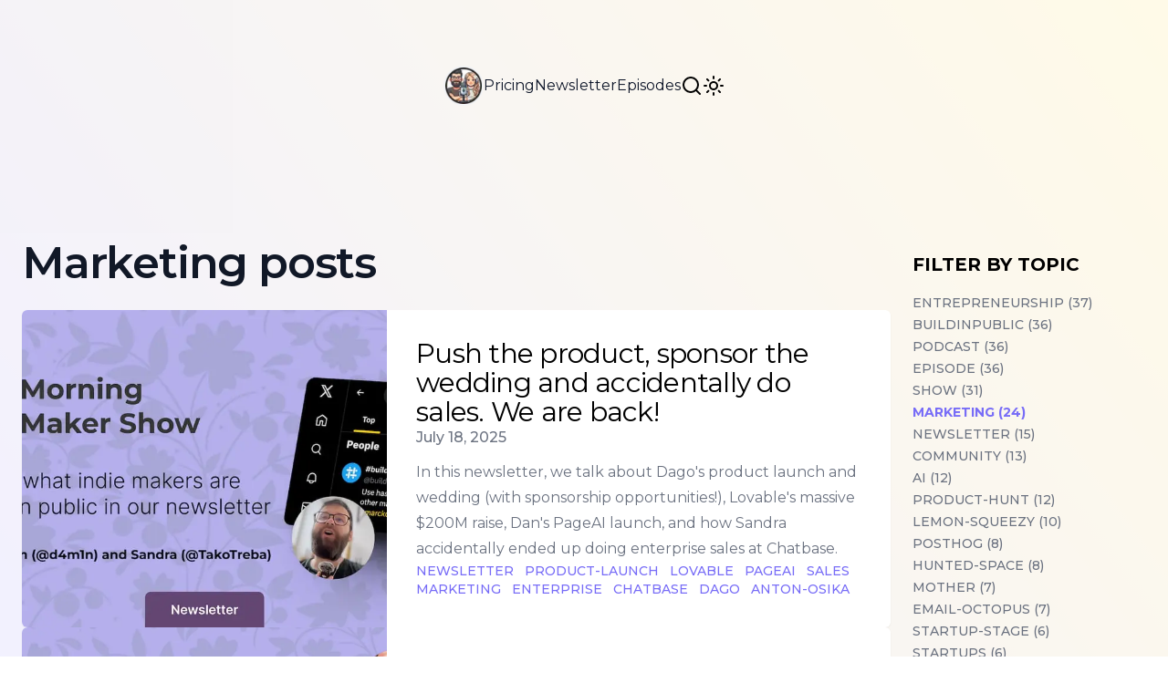

--- FILE ---
content_type: text/html; charset=utf-8
request_url: https://morningmakershow.com/tags/marketing
body_size: 24442
content:
<!DOCTYPE html><html lang="en-us" class="__variable_069ab3 scroll-smooth"><head><meta charSet="utf-8"/><meta name="viewport" content="width=device-width, initial-scale=1"/><link rel="preload" href="/_next/static/media/904be59b21bd51cb-s.p.woff2" as="font" crossorigin="" type="font/woff2"/><link rel="stylesheet" href="/_next/static/css/bbd5d3cdea33be01.css" crossorigin="" data-precedence="next"/><link rel="preload" as="script" fetchPriority="low" href="/_next/static/chunks/webpack-84002e59554872a7.js" crossorigin=""/><script src="/_next/static/chunks/fd9d1056-93259462588f1d19.js" async="" crossorigin=""></script><script src="/_next/static/chunks/472-e4f809539a628c16.js" async="" crossorigin=""></script><script src="/_next/static/chunks/main-app-892c3dff08e9cd4c.js" async="" crossorigin=""></script><script src="/_next/static/chunks/326-eaea3aa6c2fa6b6e.js" async=""></script><script src="/_next/static/chunks/413-6598995ad77dc230.js" async=""></script><script src="/_next/static/chunks/848-025a9df63632a39b.js" async=""></script><script src="/_next/static/chunks/828-7f9c951676669c2c.js" async=""></script><script src="/_next/static/chunks/31-e214c764bfec2e7e.js" async=""></script><script src="/_next/static/chunks/278-54b1fd05054a25fe.js" async=""></script><script src="/_next/static/chunks/404-be9fb0765988628d.js" async=""></script><script src="/_next/static/chunks/app/layout-a3437cdf95f40248.js" async=""></script><script src="/_next/static/chunks/498-d10f0f5e72c0497b.js" async=""></script><script src="/_next/static/chunks/140-8c5c77f46632f5a2.js" async=""></script><script src="/_next/static/chunks/app/page-81f28a8fe50c9ea0.js" async=""></script><script src="/_next/static/chunks/app/tags/page-8d3475519ab1d991.js" async=""></script><script src="/_next/static/chunks/529-8d2bc66c991ffd7a.js" async=""></script><script src="/_next/static/chunks/app/tags/%5Btag%5D/page-4273cd49bdfebbdd.js" async=""></script><link rel="apple-touch-icon" sizes="76x76" href="/static/favicons/apple-touch-icon.png"/><link rel="icon" type="image/png" sizes="32x32" href="/static/favicons/favicon-32x32.png"/><link rel="icon" type="image/png" sizes="16x16" href="/static/favicons/favicon-16x16.png"/><link rel="manifest" href="/static/favicons/manifest.webmanifest"/><link rel="mask-icon" href="/static/favicons/safari-pinned-tab.svg" color="#5bbad5"/><meta name="msapplication-TileColor" content="#000000"/><meta name="theme-color" media="(prefers-color-scheme: light)" content="#fff"/><meta name="theme-color" media="(prefers-color-scheme: dark)" content="#000"/><link rel="alternate" type="application/rss+xml" href="/feed.xml"/><title>marketing | A morning show that keeps you up to date on #buildinpublic</title><meta name="description" content="Discover what indie makers, solopreneurs and other brave souls are building in public, celebrating or struggling with as Dan and Sandra go through their exciting updates"/><meta name="robots" content="index, follow"/><meta name="googlebot" content="index, follow, max-video-preview:-1, max-image-preview:large, max-snippet:-1"/><link rel="canonical" href="https://morningmakershow.com/tags/marketing"/><link rel="alternate" type="application/rss+xml" href="https://morningmakershow.com/tags/marketing/feed.xml"/><meta property="og:title" content="marketing | A morning show that keeps you up to date on #buildinpublic"/><meta property="og:description" content="A morning show that keeps you up to date on #buildinpublic marketing tagged content"/><meta property="og:url" content="https://morningmakershow.com/tags/marketing"/><meta property="og:site_name" content="A morning show that keeps you up to date on #buildinpublic"/><meta property="og:locale" content="en_US"/><meta property="og:image" content="https://morningmakershow.com/static/images/ogImgV4.jpg"/><meta property="og:type" content="website"/><meta name="twitter:card" content="summary_large_image"/><meta name="twitter:title" content="marketing | A morning show that keeps you up to date on #buildinpublic"/><meta name="twitter:description" content="Discover what indie makers, solopreneurs and other brave souls are building in public, celebrating or struggling with as Dan and Sandra go through their exciting updates"/><meta name="twitter:image" content="https://morningmakershow.com/static/images/ogImgV4.jpg"/><meta name="next-size-adjust"/><style>
          :root, :before, :after {
            --secondary-lighter: #fde047;--secondary-light: #facc15;--secondary-main: #CDB94F;--secondary-dark: #9b950e;--secondary-darker: #686818;--primary-lighter: #d8b4fe;--primary-light: #c084fc;--primary-main: #786DF7;--primary-dark: #4434be;--primary-darker: #2b2187
          }
        </style><script src="/_next/static/chunks/polyfills-c67a75d1b6f99dc8.js" crossorigin="" noModule=""></script></head><body class="flex flex-col bg-white text-black antialiased dark:bg-gray-950 dark:text-white min-h-screen"><script>!function(){try{var d=document.documentElement,c=d.classList;c.remove('light','dark');var e=localStorage.getItem('theme');if('system'===e||(!e&&false)){var t='(prefers-color-scheme: dark)',m=window.matchMedia(t);if(m.media!==t||m.matches){d.style.colorScheme = 'dark';c.add('dark')}else{d.style.colorScheme = 'light';c.add('light')}}else if(e){c.add(e|| '')}else{c.add('light')}if(e==='light'||e==='dark'||!e)d.style.colorScheme=e||'light'}catch(e){}}()</script><div class="w-full flex flex-col justify-between items-center font-sans"><header class="flex items-center justify-center py-10 flex-wrap w-full mb-20 lg:mb-24 pt-12 mt-6 md:mt-12 wide-container"><div class="flex items-center leading-5 gap-4 sm:gap-6"><a class="transition-all !rounded-full !p-0 !m-0 nav-link hidden sm:block hover:border-primary-500 border-solid border-2" href="/"><img alt="Morning Maker Show logo" loading="lazy" width="40" height="40" decoding="async" data-nimg="1" class="!p-0 !m-0 !opacity-100 h-10 w-10 group-hover:animate-wiggle" style="color:transparent" srcSet="/_next/image?url=%2Fstatic%2Ffavicons%2Fandroid-chrome-512x512.png&amp;w=48&amp;q=75 1x, /_next/image?url=%2Fstatic%2Ffavicons%2Fandroid-chrome-512x512.png&amp;w=96&amp;q=75 2x" src="/_next/image?url=%2Fstatic%2Ffavicons%2Fandroid-chrome-512x512.png&amp;w=96&amp;q=75"/></a><a class="nav-link hidden sm:block" href="/sponsor"><span>Pricing</span></a><a class="nav-link hidden sm:block" href="/newsletter"><span>Newsletter</span></a><a class="nav-link hidden sm:block" href="/all-articles"><span>Episodes</span></a><button aria-label="Search"><svg xmlns="http://www.w3.org/2000/svg" width="24" height="24" viewBox="0 0 24 24" fill="none" stroke="currentColor" stroke-width="2" stroke-linecap="round" stroke-linejoin="round" class="lucide lucide-search"><circle cx="11" cy="11" r="8"></circle><path d="m21 21-4.3-4.3"></path></svg></button><div class="w-6 h-6"></div><button aria-label="Toggle Menu" class="sm:hidden"><svg xmlns="http://www.w3.org/2000/svg" viewBox="0 0 20 20" fill="currentColor" class="text-gray-900 dark:text-gray-100 h-8 w-8"><path fill-rule="evenodd" d="M3 5a1 1 0 011-1h12a1 1 0 110 2H4a1 1 0 01-1-1zM3 10a1 1 0 011-1h12a1 1 0 110 2H4a1 1 0 01-1-1zM3 15a1 1 0 011-1h12a1 1 0 110 2H4a1 1 0 01-1-1z" clip-rule="evenodd"></path></svg></button><div class="fixed left-0 top-0 z-20 h-full w-full transform opacity-95 dark:opacity-[0.98] bg-white duration-300 ease-in-out dark:bg-gray-950 translate-x-full"><div class="flex justify-end"><button class="mr-8 mt-11 h-8 w-8" aria-label="Toggle Menu"><svg xmlns="http://www.w3.org/2000/svg" viewBox="0 0 20 20" fill="currentColor" class="text-gray-900 dark:text-gray-100"><path fill-rule="evenodd" d="M4.293 4.293a1 1 0 011.414 0L10 8.586l4.293-4.293a1 1 0 111.414 1.414L11.414 10l4.293 4.293a1 1 0 01-1.414 1.414L10 11.414l-4.293 4.293a1 1 0 01-1.414-1.414L8.586 10 4.293 5.707a1 1 0 010-1.414z" clip-rule="evenodd"></path></svg></button></div><nav class="fixed mt-8 h-full"><div class="px-12 py-4"><a class="text-2xl font-bold tracking-widest text-gray-900 dark:text-gray-100" href="/">Home</a></div><div class="px-12 py-4"><a class="text-2xl font-bold tracking-widest text-gray-900 dark:text-gray-100" href="/sponsor">Pricing</a></div><div class="px-12 py-4"><a class="text-2xl font-bold tracking-widest text-gray-900 dark:text-gray-100" href="/newsletter">Newsletter</a></div><div class="px-12 py-4"><a class="text-2xl font-bold tracking-widest text-gray-900 dark:text-gray-100" href="/all-articles">Episodes</a></div></nav></div></div></header><main class="w-full flex flex-col items-center mb-auto"><section class="fancy-overlay w-full gigawide-container"><div class="flex sm:gap-12"><div class="w-full"><div class="pb-6"><h1 class="text-4xl font-semibold leading-9 tracking-tight text-gray-900 dark:text-gray-100 sm:text-4xl sm:leading-10 md:text-5xl md:leading-14">Marketing posts</h1></div><ul class="flex flex-col w-full gap-4"><li class="flex md:bg-white dark:md:bg-black rounded-md overflow-hidden relative md:shadow-sm md:hover:shadow-xl dark:md:hover:bg-slate-800 transition-all"><div class="hidden lg:flex relative w-[260px] xl:w-[400px] shrink-0 h-auto"><img alt="Push the product, sponsor the wedding and accidentally do sales. We are back!" loading="lazy" decoding="async" data-nimg="fill" class="object-cover" style="position:absolute;height:100%;width:100%;left:0;top:0;right:0;bottom:0;color:transparent" sizes="(min-width: 1024px) 80vw, 100vw" srcSet="/_next/image?url=%2Fstatic%2Fimages%2FogImgNewsletterV2.jpg&amp;w=640&amp;q=75 640w, /_next/image?url=%2Fstatic%2Fimages%2FogImgNewsletterV2.jpg&amp;w=750&amp;q=75 750w, /_next/image?url=%2Fstatic%2Fimages%2FogImgNewsletterV2.jpg&amp;w=828&amp;q=75 828w, /_next/image?url=%2Fstatic%2Fimages%2FogImgNewsletterV2.jpg&amp;w=1080&amp;q=75 1080w, /_next/image?url=%2Fstatic%2Fimages%2FogImgNewsletterV2.jpg&amp;w=1200&amp;q=75 1200w, /_next/image?url=%2Fstatic%2Fimages%2FogImgNewsletterV2.jpg&amp;w=1920&amp;q=75 1920w, /_next/image?url=%2Fstatic%2Fimages%2FogImgNewsletterV2.jpg&amp;w=2048&amp;q=75 2048w, /_next/image?url=%2Fstatic%2Fimages%2FogImgNewsletterV2.jpg&amp;w=3840&amp;q=75 3840w" src="/_next/image?url=%2Fstatic%2Fimages%2FogImgNewsletterV2.jpg&amp;w=3840&amp;q=75"/></div><article class="flex flex-col gap-2 py-5 md:p-8"><a class="text-gray-900 dark:text-gray-100 absolute left-0 top-0 w-full h-full" href="/newsletter/edition-14"><span class="sr-only">Read more about <!-- -->Push the product, sponsor the wedding and accidentally do sales. We are back!</span></a><div class="space-y-3"><div><h2 class="text-3xl leading-8 tracking-tight">Push the product, sponsor the wedding and accidentally do sales. We are back!</h2><dl><dt class="sr-only">Published on</dt><dd class="text-base font-medium leading-6 text-gray-500 dark:text-gray-400"><time dateTime="2025-07-18T00:00:00.000Z">July 18, 2025</time></dd></dl></div><div class="prose max-w-none text-gray-500 dark:text-gray-400">In this newsletter, we talk about Dago&#x27;s product launch and wedding (with sponsorship opportunities!), Lovable&#x27;s massive $200M raise, Dan&#x27;s PageAI launch, and how Sandra accidentally ended up doing enterprise sales at Chatbase.
</div></div><div class="flex flex-wrap relative"><a class="mr-3 text-sm font-medium uppercase text-primary-500 hover:text-primary-700 dark:hover:text-primary-400" href="/tags/newsletter">newsletter</a><a class="mr-3 text-sm font-medium uppercase text-primary-500 hover:text-primary-700 dark:hover:text-primary-400" href="/tags/product-launch">product-launch</a><a class="mr-3 text-sm font-medium uppercase text-primary-500 hover:text-primary-700 dark:hover:text-primary-400" href="/tags/lovable">lovable</a><a class="mr-3 text-sm font-medium uppercase text-primary-500 hover:text-primary-700 dark:hover:text-primary-400" href="/tags/pageai">pageai</a><a class="mr-3 text-sm font-medium uppercase text-primary-500 hover:text-primary-700 dark:hover:text-primary-400" href="/tags/sales">sales</a><a class="mr-3 text-sm font-medium uppercase text-primary-500 hover:text-primary-700 dark:hover:text-primary-400" href="/tags/marketing">marketing</a><a class="mr-3 text-sm font-medium uppercase text-primary-500 hover:text-primary-700 dark:hover:text-primary-400" href="/tags/enterprise">enterprise</a><a class="mr-3 text-sm font-medium uppercase text-primary-500 hover:text-primary-700 dark:hover:text-primary-400" href="/tags/chatbase">chatbase</a><a class="mr-3 text-sm font-medium uppercase text-primary-500 hover:text-primary-700 dark:hover:text-primary-400" href="/tags/dago">dago</a><a class="mr-3 text-sm font-medium uppercase text-primary-500 hover:text-primary-700 dark:hover:text-primary-400" href="/tags/anton-osika">anton-osika</a></div></article></li><li class="flex md:bg-white dark:md:bg-black rounded-md overflow-hidden relative md:shadow-sm md:hover:shadow-xl dark:md:hover:bg-slate-800 transition-all"><div class="hidden lg:flex relative w-[260px] xl:w-[400px] shrink-0 h-auto"><img alt="Forget MRR, ARR, GRR—None of It Matters" loading="lazy" decoding="async" data-nimg="fill" class="object-cover" style="position:absolute;height:100%;width:100%;left:0;top:0;right:0;bottom:0;color:transparent" sizes="(min-width: 1024px) 80vw, 100vw" srcSet="/_next/image?url=%2Fstatic%2Fimages%2FogImgNewsletterV2.jpg&amp;w=640&amp;q=75 640w, /_next/image?url=%2Fstatic%2Fimages%2FogImgNewsletterV2.jpg&amp;w=750&amp;q=75 750w, /_next/image?url=%2Fstatic%2Fimages%2FogImgNewsletterV2.jpg&amp;w=828&amp;q=75 828w, /_next/image?url=%2Fstatic%2Fimages%2FogImgNewsletterV2.jpg&amp;w=1080&amp;q=75 1080w, /_next/image?url=%2Fstatic%2Fimages%2FogImgNewsletterV2.jpg&amp;w=1200&amp;q=75 1200w, /_next/image?url=%2Fstatic%2Fimages%2FogImgNewsletterV2.jpg&amp;w=1920&amp;q=75 1920w, /_next/image?url=%2Fstatic%2Fimages%2FogImgNewsletterV2.jpg&amp;w=2048&amp;q=75 2048w, /_next/image?url=%2Fstatic%2Fimages%2FogImgNewsletterV2.jpg&amp;w=3840&amp;q=75 3840w" src="/_next/image?url=%2Fstatic%2Fimages%2FogImgNewsletterV2.jpg&amp;w=3840&amp;q=75"/></div><article class="flex flex-col gap-2 py-5 md:p-8"><a class="text-gray-900 dark:text-gray-100 absolute left-0 top-0 w-full h-full" href="/newsletter/edition-13"><span class="sr-only">Read more about <!-- -->Forget MRR, ARR, GRR—None of It Matters</span></a><div class="space-y-3"><div><h2 class="text-3xl leading-8 tracking-tight">Forget MRR, ARR, GRR—None of It Matters</h2><dl><dt class="sr-only">Published on</dt><dd class="text-base font-medium leading-6 text-gray-500 dark:text-gray-400"><time dateTime="2025-03-11T00:00:00.000Z">March 11, 2025</time></dd></dl></div><div class="prose max-w-none text-gray-500 dark:text-gray-400">In this newsletter, we talk about the importance of personal growth, building relationships, and the future of marketing. Forget MRR, ARR, GRR—it&#x27;s all about you.
</div></div><div class="flex flex-wrap relative"><a class="mr-3 text-sm font-medium uppercase text-primary-500 hover:text-primary-700 dark:hover:text-primary-400" href="/tags/newsletter">newsletter</a><a class="mr-3 text-sm font-medium uppercase text-primary-500 hover:text-primary-700 dark:hover:text-primary-400" href="/tags/community">community</a><a class="mr-3 text-sm font-medium uppercase text-primary-500 hover:text-primary-700 dark:hover:text-primary-400" href="/tags/sentry">sentry</a><a class="mr-3 text-sm font-medium uppercase text-primary-500 hover:text-primary-700 dark:hover:text-primary-400" href="/tags/linkedin">linkedin</a><a class="mr-3 text-sm font-medium uppercase text-primary-500 hover:text-primary-700 dark:hover:text-primary-400" href="/tags/marketing">marketing</a><a class="mr-3 text-sm font-medium uppercase text-primary-500 hover:text-primary-700 dark:hover:text-primary-400" href="/tags/dmytro-krasun">dmytro-krasun</a></div></article></li><li class="flex md:bg-white dark:md:bg-black rounded-md overflow-hidden relative md:shadow-sm md:hover:shadow-xl dark:md:hover:bg-slate-800 transition-all"><div class="hidden lg:flex relative w-[260px] xl:w-[400px] shrink-0 h-auto"><img alt="YouTube, Chatbase Product Hunt motivation email" loading="lazy" decoding="async" data-nimg="fill" class="object-cover" style="position:absolute;height:100%;width:100%;left:0;top:0;right:0;bottom:0;color:transparent" sizes="(min-width: 1024px) 80vw, 100vw" srcSet="/_next/image?url=%2Fstatic%2Fimages%2FogImgNewsletterV2.jpg&amp;w=640&amp;q=75 640w, /_next/image?url=%2Fstatic%2Fimages%2FogImgNewsletterV2.jpg&amp;w=750&amp;q=75 750w, /_next/image?url=%2Fstatic%2Fimages%2FogImgNewsletterV2.jpg&amp;w=828&amp;q=75 828w, /_next/image?url=%2Fstatic%2Fimages%2FogImgNewsletterV2.jpg&amp;w=1080&amp;q=75 1080w, /_next/image?url=%2Fstatic%2Fimages%2FogImgNewsletterV2.jpg&amp;w=1200&amp;q=75 1200w, /_next/image?url=%2Fstatic%2Fimages%2FogImgNewsletterV2.jpg&amp;w=1920&amp;q=75 1920w, /_next/image?url=%2Fstatic%2Fimages%2FogImgNewsletterV2.jpg&amp;w=2048&amp;q=75 2048w, /_next/image?url=%2Fstatic%2Fimages%2FogImgNewsletterV2.jpg&amp;w=3840&amp;q=75 3840w" src="/_next/image?url=%2Fstatic%2Fimages%2FogImgNewsletterV2.jpg&amp;w=3840&amp;q=75"/></div><article class="flex flex-col gap-2 py-5 md:p-8"><a class="text-gray-900 dark:text-gray-100 absolute left-0 top-0 w-full h-full" href="/newsletter/edition-12"><span class="sr-only">Read more about <!-- -->YouTube, Chatbase Product Hunt motivation email</span></a><div class="space-y-3"><div><h2 class="text-3xl leading-8 tracking-tight">YouTube, Chatbase Product Hunt motivation email</h2><dl><dt class="sr-only">Published on</dt><dd class="text-base font-medium leading-6 text-gray-500 dark:text-gray-400"><time dateTime="2025-02-10T00:00:00.000Z">February 10, 2025</time></dd></dl></div><div class="prose max-w-none text-gray-500 dark:text-gray-400">In this newsletter, we talk about the importance of YouTube, the motivation behind launching Chatbase on Product Hunt, and how to set deadlines for your projects. Let&#x27;s crush it in 2025!
</div></div><div class="flex flex-wrap relative"><a class="mr-3 text-sm font-medium uppercase text-primary-500 hover:text-primary-700 dark:hover:text-primary-400" href="/tags/newsletter">newsletter</a><a class="mr-3 text-sm font-medium uppercase text-primary-500 hover:text-primary-700 dark:hover:text-primary-400" href="/tags/community">community</a><a class="mr-3 text-sm font-medium uppercase text-primary-500 hover:text-primary-700 dark:hover:text-primary-400" href="/tags/sentry">sentry</a><a class="mr-3 text-sm font-medium uppercase text-primary-500 hover:text-primary-700 dark:hover:text-primary-400" href="/tags/video-marketing">video-marketing</a><a class="mr-3 text-sm font-medium uppercase text-primary-500 hover:text-primary-700 dark:hover:text-primary-400" href="/tags/marketing">marketing</a><a class="mr-3 text-sm font-medium uppercase text-primary-500 hover:text-primary-700 dark:hover:text-primary-400" href="/tags/product-hunt">product-hunt</a></div></article></li><li class="flex md:bg-white dark:md:bg-black rounded-md overflow-hidden relative md:shadow-sm md:hover:shadow-xl dark:md:hover:bg-slate-800 transition-all"><div class="hidden lg:flex relative w-[260px] xl:w-[400px] shrink-0 h-auto"><img alt="Episode 33 of Morning Maker Show: Easter eggs.
" loading="lazy" decoding="async" data-nimg="fill" class="object-cover" style="position:absolute;height:100%;width:100%;left:0;top:0;right:0;bottom:0;color:transparent" sizes="(min-width: 1024px) 80vw, 100vw" srcSet="/_next/image?url=%2Fstatic%2Fthumbnails%2Fmorning-maker-show-episode-33.webp&amp;w=640&amp;q=75 640w, /_next/image?url=%2Fstatic%2Fthumbnails%2Fmorning-maker-show-episode-33.webp&amp;w=750&amp;q=75 750w, /_next/image?url=%2Fstatic%2Fthumbnails%2Fmorning-maker-show-episode-33.webp&amp;w=828&amp;q=75 828w, /_next/image?url=%2Fstatic%2Fthumbnails%2Fmorning-maker-show-episode-33.webp&amp;w=1080&amp;q=75 1080w, /_next/image?url=%2Fstatic%2Fthumbnails%2Fmorning-maker-show-episode-33.webp&amp;w=1200&amp;q=75 1200w, /_next/image?url=%2Fstatic%2Fthumbnails%2Fmorning-maker-show-episode-33.webp&amp;w=1920&amp;q=75 1920w, /_next/image?url=%2Fstatic%2Fthumbnails%2Fmorning-maker-show-episode-33.webp&amp;w=2048&amp;q=75 2048w, /_next/image?url=%2Fstatic%2Fthumbnails%2Fmorning-maker-show-episode-33.webp&amp;w=3840&amp;q=75 3840w" src="/_next/image?url=%2Fstatic%2Fthumbnails%2Fmorning-maker-show-episode-33.webp&amp;w=3840&amp;q=75"/></div><article class="flex flex-col gap-2 py-5 md:p-8"><a class="text-gray-900 dark:text-gray-100 absolute left-0 top-0 w-full h-full" href="/podcast/episode-33"><span class="sr-only">Read more about <!-- -->Episode 33 of Morning Maker Show: Easter eggs.
</span></a><div class="space-y-3"><div><h2 class="text-3xl leading-8 tracking-tight">Episode 33 of Morning Maker Show: Easter eggs.
</h2><dl><dt class="sr-only">Published on</dt><dd class="text-base font-medium leading-6 text-gray-500 dark:text-gray-400"><time dateTime="2024-04-01T00:00:00.000Z">April 1, 2024</time></dd></dl></div><div class="prose max-w-none text-gray-500 dark:text-gray-400">Join Dan and Sandra as they dive into the world of indie hacking, sharing updates, experiences, and valuable lessons from the community.
</div></div><div class="flex flex-wrap relative"><a class="mr-3 text-sm font-medium uppercase text-primary-500 hover:text-primary-700 dark:hover:text-primary-400" href="/tags/buildinpublic">buildinpublic</a><a class="mr-3 text-sm font-medium uppercase text-primary-500 hover:text-primary-700 dark:hover:text-primary-400" href="/tags/entrepreneurship">entrepreneurship</a><a class="mr-3 text-sm font-medium uppercase text-primary-500 hover:text-primary-700 dark:hover:text-primary-400" href="/tags/podcast">podcast</a><a class="mr-3 text-sm font-medium uppercase text-primary-500 hover:text-primary-700 dark:hover:text-primary-400" href="/tags/episode">episode</a><a class="mr-3 text-sm font-medium uppercase text-primary-500 hover:text-primary-700 dark:hover:text-primary-400" href="/tags/indie-hacking">indie-hacking</a><a class="mr-3 text-sm font-medium uppercase text-primary-500 hover:text-primary-700 dark:hover:text-primary-400" href="/tags/build-in-public">build-in-public</a><a class="mr-3 text-sm font-medium uppercase text-primary-500 hover:text-primary-700 dark:hover:text-primary-400" href="/tags/product-launch">product-launch</a><a class="mr-3 text-sm font-medium uppercase text-primary-500 hover:text-primary-700 dark:hover:text-primary-400" href="/tags/revenue-milestones">revenue-milestones</a><a class="mr-3 text-sm font-medium uppercase text-primary-500 hover:text-primary-700 dark:hover:text-primary-400" href="/tags/shipping-fears">shipping-fears</a><a class="mr-3 text-sm font-medium uppercase text-primary-500 hover:text-primary-700 dark:hover:text-primary-400" href="/tags/feedback">feedback</a><a class="mr-3 text-sm font-medium uppercase text-primary-500 hover:text-primary-700 dark:hover:text-primary-400" href="/tags/open-source">open-source</a><a class="mr-3 text-sm font-medium uppercase text-primary-500 hover:text-primary-700 dark:hover:text-primary-400" href="/tags/marketing">marketing</a><a class="mr-3 text-sm font-medium uppercase text-primary-500 hover:text-primary-700 dark:hover:text-primary-400" href="/tags/community">community</a><a class="mr-3 text-sm font-medium uppercase text-primary-500 hover:text-primary-700 dark:hover:text-primary-400" href="/tags/challenges">challenges</a><a class="mr-3 text-sm font-medium uppercase text-primary-500 hover:text-primary-700 dark:hover:text-primary-400" href="/tags/lessons-learned">lessons-learned</a><a class="mr-3 text-sm font-medium uppercase text-primary-500 hover:text-primary-700 dark:hover:text-primary-400" href="/tags/notion">notion</a><a class="mr-3 text-sm font-medium uppercase text-primary-500 hover:text-primary-700 dark:hover:text-primary-400" href="/tags/formify-flow">formify-flow</a><a class="mr-3 text-sm font-medium uppercase text-primary-500 hover:text-primary-700 dark:hover:text-primary-400" href="/tags/reddit">reddit</a><a class="mr-3 text-sm font-medium uppercase text-primary-500 hover:text-primary-700 dark:hover:text-primary-400" href="/tags/google-indexing">google-indexing</a><a class="mr-3 text-sm font-medium uppercase text-primary-500 hover:text-primary-700 dark:hover:text-primary-400" href="/tags/email-octopus">email-octopus</a><a class="mr-3 text-sm font-medium uppercase text-primary-500 hover:text-primary-700 dark:hover:text-primary-400" href="/tags/posthog">posthog</a><a class="mr-3 text-sm font-medium uppercase text-primary-500 hover:text-primary-700 dark:hover:text-primary-400" href="/tags/hunted-space">hunted-space</a></div></article></li><li class="flex md:bg-white dark:md:bg-black rounded-md overflow-hidden relative md:shadow-sm md:hover:shadow-xl dark:md:hover:bg-slate-800 transition-all"><div class="hidden lg:flex relative w-[260px] xl:w-[400px] shrink-0 h-auto"><img alt="Episode 29 of Morning Maker Show: Professional panics and gym gains
" loading="lazy" decoding="async" data-nimg="fill" class="object-cover" style="position:absolute;height:100%;width:100%;left:0;top:0;right:0;bottom:0;color:transparent" sizes="(min-width: 1024px) 80vw, 100vw" srcSet="/_next/image?url=%2Fstatic%2Fthumbnails%2Fmorning-maker-show-episode-29.webp&amp;w=640&amp;q=75 640w, /_next/image?url=%2Fstatic%2Fthumbnails%2Fmorning-maker-show-episode-29.webp&amp;w=750&amp;q=75 750w, /_next/image?url=%2Fstatic%2Fthumbnails%2Fmorning-maker-show-episode-29.webp&amp;w=828&amp;q=75 828w, /_next/image?url=%2Fstatic%2Fthumbnails%2Fmorning-maker-show-episode-29.webp&amp;w=1080&amp;q=75 1080w, /_next/image?url=%2Fstatic%2Fthumbnails%2Fmorning-maker-show-episode-29.webp&amp;w=1200&amp;q=75 1200w, /_next/image?url=%2Fstatic%2Fthumbnails%2Fmorning-maker-show-episode-29.webp&amp;w=1920&amp;q=75 1920w, /_next/image?url=%2Fstatic%2Fthumbnails%2Fmorning-maker-show-episode-29.webp&amp;w=2048&amp;q=75 2048w, /_next/image?url=%2Fstatic%2Fthumbnails%2Fmorning-maker-show-episode-29.webp&amp;w=3840&amp;q=75 3840w" src="/_next/image?url=%2Fstatic%2Fthumbnails%2Fmorning-maker-show-episode-29.webp&amp;w=3840&amp;q=75"/></div><article class="flex flex-col gap-2 py-5 md:p-8"><a class="text-gray-900 dark:text-gray-100 absolute left-0 top-0 w-full h-full" href="/podcast/episode-29"><span class="sr-only">Read more about <!-- -->Episode 29 of Morning Maker Show: Professional panics and gym gains
</span></a><div class="space-y-3"><div><h2 class="text-3xl leading-8 tracking-tight">Episode 29 of Morning Maker Show: Professional panics and gym gains
</h2><dl><dt class="sr-only">Published on</dt><dd class="text-base font-medium leading-6 text-gray-500 dark:text-gray-400"><time dateTime="2024-03-18T00:00:00.000Z">March 18, 2024</time></dd></dl></div><div class="prose max-w-none text-gray-500 dark:text-gray-400">Join Dan and Sandra as they navigate the world of SEO and customer support, all while trying to maintain their sanity (and fitness). No technical difficulties allowed!
</div></div><div class="flex flex-wrap relative"><a class="mr-3 text-sm font-medium uppercase text-primary-500 hover:text-primary-700 dark:hover:text-primary-400" href="/tags/buildinpublic">buildinpublic</a><a class="mr-3 text-sm font-medium uppercase text-primary-500 hover:text-primary-700 dark:hover:text-primary-400" href="/tags/entrepreneurship">entrepreneurship</a><a class="mr-3 text-sm font-medium uppercase text-primary-500 hover:text-primary-700 dark:hover:text-primary-400" href="/tags/podcast">podcast</a><a class="mr-3 text-sm font-medium uppercase text-primary-500 hover:text-primary-700 dark:hover:text-primary-400" href="/tags/episode">episode</a><a class="mr-3 text-sm font-medium uppercase text-primary-500 hover:text-primary-700 dark:hover:text-primary-400" href="/tags/show">show</a><a class="mr-3 text-sm font-medium uppercase text-primary-500 hover:text-primary-700 dark:hover:text-primary-400" href="/tags/panic-attack">panic-attack</a><a class="mr-3 text-sm font-medium uppercase text-primary-500 hover:text-primary-700 dark:hover:text-primary-400" href="/tags/productivity">productivity</a><a class="mr-3 text-sm font-medium uppercase text-primary-500 hover:text-primary-700 dark:hover:text-primary-400" href="/tags/gym">gym</a><a class="mr-3 text-sm font-medium uppercase text-primary-500 hover:text-primary-700 dark:hover:text-primary-400" href="/tags/seo">SEO</a><a class="mr-3 text-sm font-medium uppercase text-primary-500 hover:text-primary-700 dark:hover:text-primary-400" href="/tags/social-media">social-media</a><a class="mr-3 text-sm font-medium uppercase text-primary-500 hover:text-primary-700 dark:hover:text-primary-400" href="/tags/snow">snow</a><a class="mr-3 text-sm font-medium uppercase text-primary-500 hover:text-primary-700 dark:hover:text-primary-400" href="/tags/finland">Finland</a><a class="mr-3 text-sm font-medium uppercase text-primary-500 hover:text-primary-700 dark:hover:text-primary-400" href="/tags/framer">Framer</a><a class="mr-3 text-sm font-medium uppercase text-primary-500 hover:text-primary-700 dark:hover:text-primary-400" href="/tags/user-experience">user-experience</a><a class="mr-3 text-sm font-medium uppercase text-primary-500 hover:text-primary-700 dark:hover:text-primary-400" href="/tags/marketing">marketing</a><a class="mr-3 text-sm font-medium uppercase text-primary-500 hover:text-primary-700 dark:hover:text-primary-400" href="/tags/backlinks">backlinks</a><a class="mr-3 text-sm font-medium uppercase text-primary-500 hover:text-primary-700 dark:hover:text-primary-400" href="/tags/domain-rating">domain-rating</a><a class="mr-3 text-sm font-medium uppercase text-primary-500 hover:text-primary-700 dark:hover:text-primary-400" href="/tags/email-octopus">email-octopus</a><a class="mr-3 text-sm font-medium uppercase text-primary-500 hover:text-primary-700 dark:hover:text-primary-400" href="/tags/long-tail-keywords">long-tail-keywords</a><a class="mr-3 text-sm font-medium uppercase text-primary-500 hover:text-primary-700 dark:hover:text-primary-400" href="/tags/hunted-space">hunted-space</a></div></article></li><li class="flex md:bg-white dark:md:bg-black rounded-md overflow-hidden relative md:shadow-sm md:hover:shadow-xl dark:md:hover:bg-slate-800 transition-all"><div class="hidden lg:flex relative w-[260px] xl:w-[400px] shrink-0 h-auto"><img alt="Episode 26 of Morning Maker Show: Don&#x27;t touch anything, you aristocrat
" loading="lazy" decoding="async" data-nimg="fill" class="object-cover" style="position:absolute;height:100%;width:100%;left:0;top:0;right:0;bottom:0;color:transparent" sizes="(min-width: 1024px) 80vw, 100vw" srcSet="/_next/image?url=%2Fstatic%2Fthumbnails%2Fmorning-maker-show-episode-26.webp&amp;w=640&amp;q=75 640w, /_next/image?url=%2Fstatic%2Fthumbnails%2Fmorning-maker-show-episode-26.webp&amp;w=750&amp;q=75 750w, /_next/image?url=%2Fstatic%2Fthumbnails%2Fmorning-maker-show-episode-26.webp&amp;w=828&amp;q=75 828w, /_next/image?url=%2Fstatic%2Fthumbnails%2Fmorning-maker-show-episode-26.webp&amp;w=1080&amp;q=75 1080w, /_next/image?url=%2Fstatic%2Fthumbnails%2Fmorning-maker-show-episode-26.webp&amp;w=1200&amp;q=75 1200w, /_next/image?url=%2Fstatic%2Fthumbnails%2Fmorning-maker-show-episode-26.webp&amp;w=1920&amp;q=75 1920w, /_next/image?url=%2Fstatic%2Fthumbnails%2Fmorning-maker-show-episode-26.webp&amp;w=2048&amp;q=75 2048w, /_next/image?url=%2Fstatic%2Fthumbnails%2Fmorning-maker-show-episode-26.webp&amp;w=3840&amp;q=75 3840w" src="/_next/image?url=%2Fstatic%2Fthumbnails%2Fmorning-maker-show-episode-26.webp&amp;w=3840&amp;q=75"/></div><article class="flex flex-col gap-2 py-5 md:p-8"><a class="text-gray-900 dark:text-gray-100 absolute left-0 top-0 w-full h-full" href="/podcast/episode-26"><span class="sr-only">Read more about <!-- -->Episode 26 of Morning Maker Show: Don&#x27;t touch anything, you aristocrat
</span></a><div class="space-y-3"><div><h2 class="text-3xl leading-8 tracking-tight">Episode 26 of Morning Maker Show: Don&#x27;t touch anything, you aristocrat
</h2><dl><dt class="sr-only">Published on</dt><dd class="text-base font-medium leading-6 text-gray-500 dark:text-gray-400"><time dateTime="2024-03-08T00:00:00.000Z">March 8, 2024</time></dd></dl></div><div class="prose max-w-none text-gray-500 dark:text-gray-400">A hilarious journey through technical difficulties, Women&#x27;s Day celebrations, and the great audio upgrade saga, all while trying not to move a muscle.
</div></div><div class="flex flex-wrap relative"><a class="mr-3 text-sm font-medium uppercase text-primary-500 hover:text-primary-700 dark:hover:text-primary-400" href="/tags/buildinpublic">buildinpublic</a><a class="mr-3 text-sm font-medium uppercase text-primary-500 hover:text-primary-700 dark:hover:text-primary-400" href="/tags/entrepreneurship">entrepreneurship</a><a class="mr-3 text-sm font-medium uppercase text-primary-500 hover:text-primary-700 dark:hover:text-primary-400" href="/tags/podcast">podcast</a><a class="mr-3 text-sm font-medium uppercase text-primary-500 hover:text-primary-700 dark:hover:text-primary-400" href="/tags/episode">episode</a><a class="mr-3 text-sm font-medium uppercase text-primary-500 hover:text-primary-700 dark:hover:text-primary-400" href="/tags/show">show</a><a class="mr-3 text-sm font-medium uppercase text-primary-500 hover:text-primary-700 dark:hover:text-primary-400" href="/tags/tech-trouble">tech-trouble</a><a class="mr-3 text-sm font-medium uppercase text-primary-500 hover:text-primary-700 dark:hover:text-primary-400" href="/tags/episode-milestone">episode-milestone</a><a class="mr-3 text-sm font-medium uppercase text-primary-500 hover:text-primary-700 dark:hover:text-primary-400" href="/tags/printers">printers</a><a class="mr-3 text-sm font-medium uppercase text-primary-500 hover:text-primary-700 dark:hover:text-primary-400" href="/tags/community-updates">community-updates</a><a class="mr-3 text-sm font-medium uppercase text-primary-500 hover:text-primary-700 dark:hover:text-primary-400" href="/tags/website-launch">website-launch</a><a class="mr-3 text-sm font-medium uppercase text-primary-500 hover:text-primary-700 dark:hover:text-primary-400" href="/tags/marketing">marketing</a><a class="mr-3 text-sm font-medium uppercase text-primary-500 hover:text-primary-700 dark:hover:text-primary-400" href="/tags/google-ranking">google-ranking</a><a class="mr-3 text-sm font-medium uppercase text-primary-500 hover:text-primary-700 dark:hover:text-primary-400" href="/tags/user-experience">user-experience</a><a class="mr-3 text-sm font-medium uppercase text-primary-500 hover:text-primary-700 dark:hover:text-primary-400" href="/tags/pagespeed-insights">pagespeed-insights</a><a class="mr-3 text-sm font-medium uppercase text-primary-500 hover:text-primary-700 dark:hover:text-primary-400" href="/tags/inline-help">inline-help</a><a class="mr-3 text-sm font-medium uppercase text-primary-500 hover:text-primary-700 dark:hover:text-primary-400" href="/tags/oscar-stories">oscar-stories</a><a class="mr-3 text-sm font-medium uppercase text-primary-500 hover:text-primary-700 dark:hover:text-primary-400" href="/tags/starbucks">starbucks</a><a class="mr-3 text-sm font-medium uppercase text-primary-500 hover:text-primary-700 dark:hover:text-primary-400" href="/tags/espresso">espresso</a><a class="mr-3 text-sm font-medium uppercase text-primary-500 hover:text-primary-700 dark:hover:text-primary-400" href="/tags/oatly">oatly</a><a class="mr-3 text-sm font-medium uppercase text-primary-500 hover:text-primary-700 dark:hover:text-primary-400" href="/tags/cow-milk">cow-milk</a><a class="mr-3 text-sm font-medium uppercase text-primary-500 hover:text-primary-700 dark:hover:text-primary-400" href="/tags/indie-hacking">indie-hacking</a><a class="mr-3 text-sm font-medium uppercase text-primary-500 hover:text-primary-700 dark:hover:text-primary-400" href="/tags/lifetime-deals">lifetime-deals</a><a class="mr-3 text-sm font-medium uppercase text-primary-500 hover:text-primary-700 dark:hover:text-primary-400" href="/tags/buildship">buildship</a><a class="mr-3 text-sm font-medium uppercase text-primary-500 hover:text-primary-700 dark:hover:text-primary-400" href="/tags/tiktok">tiktok</a><a class="mr-3 text-sm font-medium uppercase text-primary-500 hover:text-primary-700 dark:hover:text-primary-400" href="/tags/lemon-squeezy">lemon-squeezy</a><a class="mr-3 text-sm font-medium uppercase text-primary-500 hover:text-primary-700 dark:hover:text-primary-400" href="/tags/lambo">lambo</a><a class="mr-3 text-sm font-medium uppercase text-primary-500 hover:text-primary-700 dark:hover:text-primary-400" href="/tags/partnering">partnering</a><a class="mr-3 text-sm font-medium uppercase text-primary-500 hover:text-primary-700 dark:hover:text-primary-400" href="/tags/cofounder">cofounder</a></div></article></li><li class="flex md:bg-white dark:md:bg-black rounded-md overflow-hidden relative md:shadow-sm md:hover:shadow-xl dark:md:hover:bg-slate-800 transition-all"><div class="hidden lg:flex relative w-[260px] xl:w-[400px] shrink-0 h-auto"><img alt="Episode 25 of Morning Maker Show: Mr. Beast&#x27;s chocolate is s***
" loading="lazy" decoding="async" data-nimg="fill" class="object-cover" style="position:absolute;height:100%;width:100%;left:0;top:0;right:0;bottom:0;color:transparent" sizes="(min-width: 1024px) 80vw, 100vw" srcSet="/_next/image?url=%2Fstatic%2Fthumbnails%2Fmorning-maker-show-episode-25.webp&amp;w=640&amp;q=75 640w, /_next/image?url=%2Fstatic%2Fthumbnails%2Fmorning-maker-show-episode-25.webp&amp;w=750&amp;q=75 750w, /_next/image?url=%2Fstatic%2Fthumbnails%2Fmorning-maker-show-episode-25.webp&amp;w=828&amp;q=75 828w, /_next/image?url=%2Fstatic%2Fthumbnails%2Fmorning-maker-show-episode-25.webp&amp;w=1080&amp;q=75 1080w, /_next/image?url=%2Fstatic%2Fthumbnails%2Fmorning-maker-show-episode-25.webp&amp;w=1200&amp;q=75 1200w, /_next/image?url=%2Fstatic%2Fthumbnails%2Fmorning-maker-show-episode-25.webp&amp;w=1920&amp;q=75 1920w, /_next/image?url=%2Fstatic%2Fthumbnails%2Fmorning-maker-show-episode-25.webp&amp;w=2048&amp;q=75 2048w, /_next/image?url=%2Fstatic%2Fthumbnails%2Fmorning-maker-show-episode-25.webp&amp;w=3840&amp;q=75 3840w" src="/_next/image?url=%2Fstatic%2Fthumbnails%2Fmorning-maker-show-episode-25.webp&amp;w=3840&amp;q=75"/></div><article class="flex flex-col gap-2 py-5 md:p-8"><a class="text-gray-900 dark:text-gray-100 absolute left-0 top-0 w-full h-full" href="/podcast/episode-25"><span class="sr-only">Read more about <!-- -->Episode 25 of Morning Maker Show: Mr. Beast&#x27;s chocolate is s***
</span></a><div class="space-y-3"><div><h2 class="text-3xl leading-8 tracking-tight">Episode 25 of Morning Maker Show: Mr. Beast&#x27;s chocolate is s***
</h2><dl><dt class="sr-only">Published on</dt><dd class="text-base font-medium leading-6 text-gray-500 dark:text-gray-400"><time dateTime="2024-03-04T00:00:00.000Z">March 4, 2024</time></dd></dl></div><div class="prose max-w-none text-gray-500 dark:text-gray-400">Dan and Sandra discuss the ups and downs of indie hacking, the art of taking a vacation (with approval from Sandra, of course!), and the importance of not taking yourself too seriously.
</div></div><div class="flex flex-wrap relative"><a class="mr-3 text-sm font-medium uppercase text-primary-500 hover:text-primary-700 dark:hover:text-primary-400" href="/tags/buildinpublic">buildinpublic</a><a class="mr-3 text-sm font-medium uppercase text-primary-500 hover:text-primary-700 dark:hover:text-primary-400" href="/tags/entrepreneurship">entrepreneurship</a><a class="mr-3 text-sm font-medium uppercase text-primary-500 hover:text-primary-700 dark:hover:text-primary-400" href="/tags/podcast">podcast</a><a class="mr-3 text-sm font-medium uppercase text-primary-500 hover:text-primary-700 dark:hover:text-primary-400" href="/tags/episode">episode</a><a class="mr-3 text-sm font-medium uppercase text-primary-500 hover:text-primary-700 dark:hover:text-primary-400" href="/tags/show">show</a><a class="mr-3 text-sm font-medium uppercase text-primary-500 hover:text-primary-700 dark:hover:text-primary-400" href="/tags/lemon-squeezy">lemon-squeezy</a><a class="mr-3 text-sm font-medium uppercase text-primary-500 hover:text-primary-700 dark:hover:text-primary-400" href="/tags/email-octopus">email-octopus</a><a class="mr-3 text-sm font-medium uppercase text-primary-500 hover:text-primary-700 dark:hover:text-primary-400" href="/tags/indie-hacking">indie-hacking</a><a class="mr-3 text-sm font-medium uppercase text-primary-500 hover:text-primary-700 dark:hover:text-primary-400" href="/tags/work-life-balance">work-life-balance</a><a class="mr-3 text-sm font-medium uppercase text-primary-500 hover:text-primary-700 dark:hover:text-primary-400" href="/tags/marketing">marketing</a><a class="mr-3 text-sm font-medium uppercase text-primary-500 hover:text-primary-700 dark:hover:text-primary-400" href="/tags/product-development">product-development</a><a class="mr-3 text-sm font-medium uppercase text-primary-500 hover:text-primary-700 dark:hover:text-primary-400" href="/tags/lessons-learned">lessons-learned</a><a class="mr-3 text-sm font-medium uppercase text-primary-500 hover:text-primary-700 dark:hover:text-primary-400" href="/tags/community">community</a><a class="mr-3 text-sm font-medium uppercase text-primary-500 hover:text-primary-700 dark:hover:text-primary-400" href="/tags/self-care">self-care</a><a class="mr-3 text-sm font-medium uppercase text-primary-500 hover:text-primary-700 dark:hover:text-primary-400" href="/tags/vacation">vacation</a><a class="mr-3 text-sm font-medium uppercase text-primary-500 hover:text-primary-700 dark:hover:text-primary-400" href="/tags/tech-startups">tech-startups</a><a class="mr-3 text-sm font-medium uppercase text-primary-500 hover:text-primary-700 dark:hover:text-primary-400" href="/tags/hunted-space">hunted-space</a></div></article></li><li class="flex md:bg-white dark:md:bg-black rounded-md overflow-hidden relative md:shadow-sm md:hover:shadow-xl dark:md:hover:bg-slate-800 transition-all"><div class="hidden lg:flex relative w-[260px] xl:w-[400px] shrink-0 h-auto"><img alt="Episode 21 of Morning Maker Show: An Alarm-ingly good episode" loading="lazy" decoding="async" data-nimg="fill" class="object-cover" style="position:absolute;height:100%;width:100%;left:0;top:0;right:0;bottom:0;color:transparent" sizes="(min-width: 1024px) 80vw, 100vw" srcSet="/_next/image?url=%2Fstatic%2Fthumbnails%2Fmorning-maker-show-episode-21.webp&amp;w=640&amp;q=75 640w, /_next/image?url=%2Fstatic%2Fthumbnails%2Fmorning-maker-show-episode-21.webp&amp;w=750&amp;q=75 750w, /_next/image?url=%2Fstatic%2Fthumbnails%2Fmorning-maker-show-episode-21.webp&amp;w=828&amp;q=75 828w, /_next/image?url=%2Fstatic%2Fthumbnails%2Fmorning-maker-show-episode-21.webp&amp;w=1080&amp;q=75 1080w, /_next/image?url=%2Fstatic%2Fthumbnails%2Fmorning-maker-show-episode-21.webp&amp;w=1200&amp;q=75 1200w, /_next/image?url=%2Fstatic%2Fthumbnails%2Fmorning-maker-show-episode-21.webp&amp;w=1920&amp;q=75 1920w, /_next/image?url=%2Fstatic%2Fthumbnails%2Fmorning-maker-show-episode-21.webp&amp;w=2048&amp;q=75 2048w, /_next/image?url=%2Fstatic%2Fthumbnails%2Fmorning-maker-show-episode-21.webp&amp;w=3840&amp;q=75 3840w" src="/_next/image?url=%2Fstatic%2Fthumbnails%2Fmorning-maker-show-episode-21.webp&amp;w=3840&amp;q=75"/></div><article class="flex flex-col gap-2 py-5 md:p-8"><a class="text-gray-900 dark:text-gray-100 absolute left-0 top-0 w-full h-full" href="/podcast/episode-21"><span class="sr-only">Read more about <!-- -->Episode 21 of Morning Maker Show: An Alarm-ingly good episode</span></a><div class="space-y-3"><div><h2 class="text-3xl leading-8 tracking-tight">Episode 21 of Morning Maker Show: An Alarm-ingly good episode</h2><dl><dt class="sr-only">Published on</dt><dd class="text-base font-medium leading-6 text-gray-500 dark:text-gray-400"><time dateTime="2024-02-19T00:00:00.000Z">February 19, 2024</time></dd></dl></div><div class="prose max-w-none text-gray-500 dark:text-gray-400">Join Dan, Sandra &amp; Dagobert Renouf as they discuss the challenges of quitting a job to go full-time indie, viral fame, the dangers of burnout, and the power of a well-crafted meme.</div></div><div class="flex flex-wrap relative"><a class="mr-3 text-sm font-medium uppercase text-primary-500 hover:text-primary-700 dark:hover:text-primary-400" href="/tags/buildinpublic">buildinpublic</a><a class="mr-3 text-sm font-medium uppercase text-primary-500 hover:text-primary-700 dark:hover:text-primary-400" href="/tags/entrepreneurship">entrepreneurship</a><a class="mr-3 text-sm font-medium uppercase text-primary-500 hover:text-primary-700 dark:hover:text-primary-400" href="/tags/podcast">podcast</a><a class="mr-3 text-sm font-medium uppercase text-primary-500 hover:text-primary-700 dark:hover:text-primary-400" href="/tags/episode">episode</a><a class="mr-3 text-sm font-medium uppercase text-primary-500 hover:text-primary-700 dark:hover:text-primary-400" href="/tags/show">show</a><a class="mr-3 text-sm font-medium uppercase text-primary-500 hover:text-primary-700 dark:hover:text-primary-400" href="/tags/email-octopus">email-octopus</a><a class="mr-3 text-sm font-medium uppercase text-primary-500 hover:text-primary-700 dark:hover:text-primary-400" href="/tags/startup-stage">startup-stage</a><a class="mr-3 text-sm font-medium uppercase text-primary-500 hover:text-primary-700 dark:hover:text-primary-400" href="/tags/alarms">alarms</a><a class="mr-3 text-sm font-medium uppercase text-primary-500 hover:text-primary-700 dark:hover:text-primary-400" href="/tags/twitter-trends">twitter-trends</a><a class="mr-3 text-sm font-medium uppercase text-primary-500 hover:text-primary-700 dark:hover:text-primary-400" href="/tags/startup">startup</a><a class="mr-3 text-sm font-medium uppercase text-primary-500 hover:text-primary-700 dark:hover:text-primary-400" href="/tags/humor">humor</a><a class="mr-3 text-sm font-medium uppercase text-primary-500 hover:text-primary-700 dark:hover:text-primary-400" href="/tags/marketing">marketing</a><a class="mr-3 text-sm font-medium uppercase text-primary-500 hover:text-primary-700 dark:hover:text-primary-400" href="/tags/brainstorming">brainstorming</a><a class="mr-3 text-sm font-medium uppercase text-primary-500 hover:text-primary-700 dark:hover:text-primary-400" href="/tags/community">community</a></div></article></li><li class="flex md:bg-white dark:md:bg-black rounded-md overflow-hidden relative md:shadow-sm md:hover:shadow-xl dark:md:hover:bg-slate-800 transition-all"><div class="hidden lg:flex relative w-[260px] xl:w-[400px] shrink-0 h-auto"><img alt="Episode 19 of Morning Maker Show: Sandra Steals the Spotlight (again)" loading="lazy" decoding="async" data-nimg="fill" class="object-cover" style="position:absolute;height:100%;width:100%;left:0;top:0;right:0;bottom:0;color:transparent" sizes="(min-width: 1024px) 80vw, 100vw" srcSet="/_next/image?url=%2Fstatic%2Fthumbnails%2Fmorning-maker-show-episode-19.webp&amp;w=640&amp;q=75 640w, /_next/image?url=%2Fstatic%2Fthumbnails%2Fmorning-maker-show-episode-19.webp&amp;w=750&amp;q=75 750w, /_next/image?url=%2Fstatic%2Fthumbnails%2Fmorning-maker-show-episode-19.webp&amp;w=828&amp;q=75 828w, /_next/image?url=%2Fstatic%2Fthumbnails%2Fmorning-maker-show-episode-19.webp&amp;w=1080&amp;q=75 1080w, /_next/image?url=%2Fstatic%2Fthumbnails%2Fmorning-maker-show-episode-19.webp&amp;w=1200&amp;q=75 1200w, /_next/image?url=%2Fstatic%2Fthumbnails%2Fmorning-maker-show-episode-19.webp&amp;w=1920&amp;q=75 1920w, /_next/image?url=%2Fstatic%2Fthumbnails%2Fmorning-maker-show-episode-19.webp&amp;w=2048&amp;q=75 2048w, /_next/image?url=%2Fstatic%2Fthumbnails%2Fmorning-maker-show-episode-19.webp&amp;w=3840&amp;q=75 3840w" src="/_next/image?url=%2Fstatic%2Fthumbnails%2Fmorning-maker-show-episode-19.webp&amp;w=3840&amp;q=75"/></div><article class="flex flex-col gap-2 py-5 md:p-8"><a class="text-gray-900 dark:text-gray-100 absolute left-0 top-0 w-full h-full" href="/podcast/episode-19"><span class="sr-only">Read more about <!-- -->Episode 19 of Morning Maker Show: Sandra Steals the Spotlight (again)</span></a><div class="space-y-3"><div><h2 class="text-3xl leading-8 tracking-tight">Episode 19 of Morning Maker Show: Sandra Steals the Spotlight (again)</h2><dl><dt class="sr-only">Published on</dt><dd class="text-base font-medium leading-6 text-gray-500 dark:text-gray-400"><time dateTime="2024-02-12T00:00:00.000Z">February 12, 2024</time></dd></dl></div><div class="prose max-w-none text-gray-500 dark:text-gray-400">Join Dan and Sandra as they decide if Dan will bounce back from his launch on Startup Stage or wallow in defeat. Sandra revels in her victory, and Dan contemplates his fate &amp; the fate of the show itself.</div></div><div class="flex flex-wrap relative"><a class="mr-3 text-sm font-medium uppercase text-primary-500 hover:text-primary-700 dark:hover:text-primary-400" href="/tags/buildinpublic">buildinpublic</a><a class="mr-3 text-sm font-medium uppercase text-primary-500 hover:text-primary-700 dark:hover:text-primary-400" href="/tags/entrepreneurship">entrepreneurship</a><a class="mr-3 text-sm font-medium uppercase text-primary-500 hover:text-primary-700 dark:hover:text-primary-400" href="/tags/podcast">podcast</a><a class="mr-3 text-sm font-medium uppercase text-primary-500 hover:text-primary-700 dark:hover:text-primary-400" href="/tags/episode">episode</a><a class="mr-3 text-sm font-medium uppercase text-primary-500 hover:text-primary-700 dark:hover:text-primary-400" href="/tags/show">show</a><a class="mr-3 text-sm font-medium uppercase text-primary-500 hover:text-primary-700 dark:hover:text-primary-400" href="/tags/lemon-squeezy">lemon-squeezy</a><a class="mr-3 text-sm font-medium uppercase text-primary-500 hover:text-primary-700 dark:hover:text-primary-400" href="/tags/startup-stage">startup-stage</a><a class="mr-3 text-sm font-medium uppercase text-primary-500 hover:text-primary-700 dark:hover:text-primary-400" href="/tags/marketing">marketing</a><a class="mr-3 text-sm font-medium uppercase text-primary-500 hover:text-primary-700 dark:hover:text-primary-400" href="/tags/email">email</a><a class="mr-3 text-sm font-medium uppercase text-primary-500 hover:text-primary-700 dark:hover:text-primary-400" href="/tags/startup-stories">startup-stories</a><a class="mr-3 text-sm font-medium uppercase text-primary-500 hover:text-primary-700 dark:hover:text-primary-400" href="/tags/entrepreneur-life">entrepreneur-life</a><a class="mr-3 text-sm font-medium uppercase text-primary-500 hover:text-primary-700 dark:hover:text-primary-400" href="/tags/maker-community">maker-community</a></div></article></li><li class="flex md:bg-white dark:md:bg-black rounded-md overflow-hidden relative md:shadow-sm md:hover:shadow-xl dark:md:hover:bg-slate-800 transition-all"><div class="hidden lg:flex relative w-[260px] xl:w-[400px] shrink-0 h-auto"><img alt="Episode 16 of Morning Maker Show: Getting to 120k MRR ― Baked &amp; Roasted in the indie oven" loading="lazy" decoding="async" data-nimg="fill" class="object-cover" style="position:absolute;height:100%;width:100%;left:0;top:0;right:0;bottom:0;color:transparent" sizes="(min-width: 1024px) 80vw, 100vw" srcSet="/_next/image?url=%2Fstatic%2Fthumbnails%2Fmorning-maker-show-episode-16.webp&amp;w=640&amp;q=75 640w, /_next/image?url=%2Fstatic%2Fthumbnails%2Fmorning-maker-show-episode-16.webp&amp;w=750&amp;q=75 750w, /_next/image?url=%2Fstatic%2Fthumbnails%2Fmorning-maker-show-episode-16.webp&amp;w=828&amp;q=75 828w, /_next/image?url=%2Fstatic%2Fthumbnails%2Fmorning-maker-show-episode-16.webp&amp;w=1080&amp;q=75 1080w, /_next/image?url=%2Fstatic%2Fthumbnails%2Fmorning-maker-show-episode-16.webp&amp;w=1200&amp;q=75 1200w, /_next/image?url=%2Fstatic%2Fthumbnails%2Fmorning-maker-show-episode-16.webp&amp;w=1920&amp;q=75 1920w, /_next/image?url=%2Fstatic%2Fthumbnails%2Fmorning-maker-show-episode-16.webp&amp;w=2048&amp;q=75 2048w, /_next/image?url=%2Fstatic%2Fthumbnails%2Fmorning-maker-show-episode-16.webp&amp;w=3840&amp;q=75 3840w" src="/_next/image?url=%2Fstatic%2Fthumbnails%2Fmorning-maker-show-episode-16.webp&amp;w=3840&amp;q=75"/></div><article class="flex flex-col gap-2 py-5 md:p-8"><a class="text-gray-900 dark:text-gray-100 absolute left-0 top-0 w-full h-full" href="/podcast/episode-16"><span class="sr-only">Read more about <!-- -->Episode 16 of Morning Maker Show: Getting to 120k MRR ― Baked &amp; Roasted in the indie oven</span></a><div class="space-y-3"><div><h2 class="text-3xl leading-8 tracking-tight">Episode 16 of Morning Maker Show: Getting to 120k MRR ― Baked &amp; Roasted in the indie oven</h2><dl><dt class="sr-only">Published on</dt><dd class="text-base font-medium leading-6 text-gray-500 dark:text-gray-400"><time dateTime="2024-02-02T00:00:00.000Z">February 2, 2024</time></dd></dl></div><div class="prose max-w-none text-gray-500 dark:text-gray-400">Join Dan and Sandra as they ask Alex all of her secrets: closing deals, making money, and her incredible success.</div></div><div class="flex flex-wrap relative"><a class="mr-3 text-sm font-medium uppercase text-primary-500 hover:text-primary-700 dark:hover:text-primary-400" href="/tags/marketing">marketing</a><a class="mr-3 text-sm font-medium uppercase text-primary-500 hover:text-primary-700 dark:hover:text-primary-400" href="/tags/buildinpublic">buildinpublic</a><a class="mr-3 text-sm font-medium uppercase text-primary-500 hover:text-primary-700 dark:hover:text-primary-400" href="/tags/entrepreneurship">entrepreneurship</a><a class="mr-3 text-sm font-medium uppercase text-primary-500 hover:text-primary-700 dark:hover:text-primary-400" href="/tags/podcast">podcast</a><a class="mr-3 text-sm font-medium uppercase text-primary-500 hover:text-primary-700 dark:hover:text-primary-400" href="/tags/episode">episode</a><a class="mr-3 text-sm font-medium uppercase text-primary-500 hover:text-primary-700 dark:hover:text-primary-400" href="/tags/show">show</a><a class="mr-3 text-sm font-medium uppercase text-primary-500 hover:text-primary-700 dark:hover:text-primary-400" href="/tags/design">design</a><a class="mr-3 text-sm font-medium uppercase text-primary-500 hover:text-primary-700 dark:hover:text-primary-400" href="/tags/mrr">mrr</a><a class="mr-3 text-sm font-medium uppercase text-primary-500 hover:text-primary-700 dark:hover:text-primary-400" href="/tags/startup">startup</a><a class="mr-3 text-sm font-medium uppercase text-primary-500 hover:text-primary-700 dark:hover:text-primary-400" href="/tags/roasts">roasts</a><a class="mr-3 text-sm font-medium uppercase text-primary-500 hover:text-primary-700 dark:hover:text-primary-400" href="/tags/subscription">subscription</a><a class="mr-3 text-sm font-medium uppercase text-primary-500 hover:text-primary-700 dark:hover:text-primary-400" href="/tags/alex">alex</a><a class="mr-3 text-sm font-medium uppercase text-primary-500 hover:text-primary-700 dark:hover:text-primary-400" href="/tags/baked">baked</a></div></article></li><li class="flex md:bg-white dark:md:bg-black rounded-md overflow-hidden relative md:shadow-sm md:hover:shadow-xl dark:md:hover:bg-slate-800 transition-all"><div class="hidden lg:flex relative w-[260px] xl:w-[400px] shrink-0 h-auto"><img alt="Episode 15 of Morning Maker Show: Laughing Your Way to Startup Success" loading="lazy" decoding="async" data-nimg="fill" class="object-cover" style="position:absolute;height:100%;width:100%;left:0;top:0;right:0;bottom:0;color:transparent" sizes="(min-width: 1024px) 80vw, 100vw" srcSet="/_next/image?url=%2Fstatic%2Fthumbnails%2Fmorning-maker-show-episode-15.webp&amp;w=640&amp;q=75 640w, /_next/image?url=%2Fstatic%2Fthumbnails%2Fmorning-maker-show-episode-15.webp&amp;w=750&amp;q=75 750w, /_next/image?url=%2Fstatic%2Fthumbnails%2Fmorning-maker-show-episode-15.webp&amp;w=828&amp;q=75 828w, /_next/image?url=%2Fstatic%2Fthumbnails%2Fmorning-maker-show-episode-15.webp&amp;w=1080&amp;q=75 1080w, /_next/image?url=%2Fstatic%2Fthumbnails%2Fmorning-maker-show-episode-15.webp&amp;w=1200&amp;q=75 1200w, /_next/image?url=%2Fstatic%2Fthumbnails%2Fmorning-maker-show-episode-15.webp&amp;w=1920&amp;q=75 1920w, /_next/image?url=%2Fstatic%2Fthumbnails%2Fmorning-maker-show-episode-15.webp&amp;w=2048&amp;q=75 2048w, /_next/image?url=%2Fstatic%2Fthumbnails%2Fmorning-maker-show-episode-15.webp&amp;w=3840&amp;q=75 3840w" src="/_next/image?url=%2Fstatic%2Fthumbnails%2Fmorning-maker-show-episode-15.webp&amp;w=3840&amp;q=75"/></div><article class="flex flex-col gap-2 py-5 md:p-8"><a class="text-gray-900 dark:text-gray-100 absolute left-0 top-0 w-full h-full" href="/podcast/episode-15"><span class="sr-only">Read more about <!-- -->Episode 15 of Morning Maker Show: Laughing Your Way to Startup Success</span></a><div class="space-y-3"><div><h2 class="text-3xl leading-8 tracking-tight">Episode 15 of Morning Maker Show: Laughing Your Way to Startup Success</h2><dl><dt class="sr-only">Published on</dt><dd class="text-base font-medium leading-6 text-gray-500 dark:text-gray-400"><time dateTime="2024-01-29T00:00:00.000Z">January 29, 2024</time></dd></dl></div><div class="prose max-w-none text-gray-500 dark:text-gray-400">Join Dan and Sandra in the world of solo entrepreneurship where every misstep is a hilarious story and success is a good laugh away.</div></div><div class="flex flex-wrap relative"><a class="mr-3 text-sm font-medium uppercase text-primary-500 hover:text-primary-700 dark:hover:text-primary-400" href="/tags/marketing">marketing</a><a class="mr-3 text-sm font-medium uppercase text-primary-500 hover:text-primary-700 dark:hover:text-primary-400" href="/tags/buildinpublic">buildinpublic</a><a class="mr-3 text-sm font-medium uppercase text-primary-500 hover:text-primary-700 dark:hover:text-primary-400" href="/tags/entrepreneurship">entrepreneurship</a><a class="mr-3 text-sm font-medium uppercase text-primary-500 hover:text-primary-700 dark:hover:text-primary-400" href="/tags/podcast">podcast</a><a class="mr-3 text-sm font-medium uppercase text-primary-500 hover:text-primary-700 dark:hover:text-primary-400" href="/tags/episode">episode</a><a class="mr-3 text-sm font-medium uppercase text-primary-500 hover:text-primary-700 dark:hover:text-primary-400" href="/tags/show">show</a><a class="mr-3 text-sm font-medium uppercase text-primary-500 hover:text-primary-700 dark:hover:text-primary-400" href="/tags/laughs">laughs</a><a class="mr-3 text-sm font-medium uppercase text-primary-500 hover:text-primary-700 dark:hover:text-primary-400" href="/tags/links">links</a><a class="mr-3 text-sm font-medium uppercase text-primary-500 hover:text-primary-700 dark:hover:text-primary-400" href="/tags/startup-stage">startup-stage</a><a class="mr-3 text-sm font-medium uppercase text-primary-500 hover:text-primary-700 dark:hover:text-primary-400" href="/tags/lemon-squeezy">lemon-squeezy</a><a class="mr-3 text-sm font-medium uppercase text-primary-500 hover:text-primary-700 dark:hover:text-primary-400" href="/tags/hunted-space">hunted-space</a></div></article></li><li class="flex md:bg-white dark:md:bg-black rounded-md overflow-hidden relative md:shadow-sm md:hover:shadow-xl dark:md:hover:bg-slate-800 transition-all"><div class="hidden lg:flex relative w-[260px] xl:w-[400px] shrink-0 h-auto"><img alt="Episode 14 of Morning Maker Show: From Tears to Tools" loading="lazy" decoding="async" data-nimg="fill" class="object-cover" style="position:absolute;height:100%;width:100%;left:0;top:0;right:0;bottom:0;color:transparent" sizes="(min-width: 1024px) 80vw, 100vw" srcSet="/_next/image?url=%2Fstatic%2Fthumbnails%2Fmorning-maker-show-episode-14.webp&amp;w=640&amp;q=75 640w, /_next/image?url=%2Fstatic%2Fthumbnails%2Fmorning-maker-show-episode-14.webp&amp;w=750&amp;q=75 750w, /_next/image?url=%2Fstatic%2Fthumbnails%2Fmorning-maker-show-episode-14.webp&amp;w=828&amp;q=75 828w, /_next/image?url=%2Fstatic%2Fthumbnails%2Fmorning-maker-show-episode-14.webp&amp;w=1080&amp;q=75 1080w, /_next/image?url=%2Fstatic%2Fthumbnails%2Fmorning-maker-show-episode-14.webp&amp;w=1200&amp;q=75 1200w, /_next/image?url=%2Fstatic%2Fthumbnails%2Fmorning-maker-show-episode-14.webp&amp;w=1920&amp;q=75 1920w, /_next/image?url=%2Fstatic%2Fthumbnails%2Fmorning-maker-show-episode-14.webp&amp;w=2048&amp;q=75 2048w, /_next/image?url=%2Fstatic%2Fthumbnails%2Fmorning-maker-show-episode-14.webp&amp;w=3840&amp;q=75 3840w" src="/_next/image?url=%2Fstatic%2Fthumbnails%2Fmorning-maker-show-episode-14.webp&amp;w=3840&amp;q=75"/></div><article class="flex flex-col gap-2 py-5 md:p-8"><a class="text-gray-900 dark:text-gray-100 absolute left-0 top-0 w-full h-full" href="/podcast/episode-14"><span class="sr-only">Read more about <!-- -->Episode 14 of Morning Maker Show: From Tears to Tools</span></a><div class="space-y-3"><div><h2 class="text-3xl leading-8 tracking-tight">Episode 14 of Morning Maker Show: From Tears to Tools</h2><dl><dt class="sr-only">Published on</dt><dd class="text-base font-medium leading-6 text-gray-500 dark:text-gray-400"><time dateTime="2024-01-26T00:00:00.000Z">January 26, 2024</time></dd></dl></div><div class="prose max-w-none text-gray-500 dark:text-gray-400">Join Dan &amp; Sandra as they navigate the unpredictable world of solo entrepreneurship, unexpected product launches &amp; the emotional rollercoaster called marketing.</div></div><div class="flex flex-wrap relative"><a class="mr-3 text-sm font-medium uppercase text-primary-500 hover:text-primary-700 dark:hover:text-primary-400" href="/tags/marketing">marketing</a><a class="mr-3 text-sm font-medium uppercase text-primary-500 hover:text-primary-700 dark:hover:text-primary-400" href="/tags/buildinpublic">buildinpublic</a><a class="mr-3 text-sm font-medium uppercase text-primary-500 hover:text-primary-700 dark:hover:text-primary-400" href="/tags/entrepreneurship">entrepreneurship</a><a class="mr-3 text-sm font-medium uppercase text-primary-500 hover:text-primary-700 dark:hover:text-primary-400" href="/tags/podcast">podcast</a><a class="mr-3 text-sm font-medium uppercase text-primary-500 hover:text-primary-700 dark:hover:text-primary-400" href="/tags/episode">episode</a><a class="mr-3 text-sm font-medium uppercase text-primary-500 hover:text-primary-700 dark:hover:text-primary-400" href="/tags/show">show</a><a class="mr-3 text-sm font-medium uppercase text-primary-500 hover:text-primary-700 dark:hover:text-primary-400" href="/tags/marketingmayhem">marketingmayhem</a><a class="mr-3 text-sm font-medium uppercase text-primary-500 hover:text-primary-700 dark:hover:text-primary-400" href="/tags/posthog">posthog</a><a class="mr-3 text-sm font-medium uppercase text-primary-500 hover:text-primary-700 dark:hover:text-primary-400" href="/tags/productlaunch">productlaunch</a><a class="mr-3 text-sm font-medium uppercase text-primary-500 hover:text-primary-700 dark:hover:text-primary-400" href="/tags/producthunt">producthunt</a><a class="mr-3 text-sm font-medium uppercase text-primary-500 hover:text-primary-700 dark:hover:text-primary-400" href="/tags/emotionalrollercoaster">emotionalrollercoaster</a><a class="mr-3 text-sm font-medium uppercase text-primary-500 hover:text-primary-700 dark:hover:text-primary-400" href="/tags/businessadventures">businessadventures</a><a class="mr-3 text-sm font-medium uppercase text-primary-500 hover:text-primary-700 dark:hover:text-primary-400" href="/tags/buildingalone">buildingalone</a><a class="mr-3 text-sm font-medium uppercase text-primary-500 hover:text-primary-700 dark:hover:text-primary-400" href="/tags/podcastlife">podcastlife</a><a class="mr-3 text-sm font-medium uppercase text-primary-500 hover:text-primary-700 dark:hover:text-primary-400" href="/tags/entrepreneurialchaos">entrepreneurialchaos</a><a class="mr-3 text-sm font-medium uppercase text-primary-500 hover:text-primary-700 dark:hover:text-primary-400" href="/tags/unleashedstories">unleashedstories</a><a class="mr-3 text-sm font-medium uppercase text-primary-500 hover:text-primary-700 dark:hover:text-primary-400" href="/tags/links">links</a><a class="mr-3 text-sm font-medium uppercase text-primary-500 hover:text-primary-700 dark:hover:text-primary-400" href="/tags/mother">mother</a></div></article></li><li class="flex md:bg-white dark:md:bg-black rounded-md overflow-hidden relative md:shadow-sm md:hover:shadow-xl dark:md:hover:bg-slate-800 transition-all"><div class="hidden lg:flex relative w-[260px] xl:w-[400px] shrink-0 h-auto"><img alt="Episode 13 of Morning Maker Show: Running on coffee &amp; spilling the beans" loading="lazy" decoding="async" data-nimg="fill" class="object-cover" style="position:absolute;height:100%;width:100%;left:0;top:0;right:0;bottom:0;color:transparent" sizes="(min-width: 1024px) 80vw, 100vw" srcSet="/_next/image?url=%2Fstatic%2Fthumbnails%2Fmorning-maker-show-episode-13.webp&amp;w=640&amp;q=75 640w, /_next/image?url=%2Fstatic%2Fthumbnails%2Fmorning-maker-show-episode-13.webp&amp;w=750&amp;q=75 750w, /_next/image?url=%2Fstatic%2Fthumbnails%2Fmorning-maker-show-episode-13.webp&amp;w=828&amp;q=75 828w, /_next/image?url=%2Fstatic%2Fthumbnails%2Fmorning-maker-show-episode-13.webp&amp;w=1080&amp;q=75 1080w, /_next/image?url=%2Fstatic%2Fthumbnails%2Fmorning-maker-show-episode-13.webp&amp;w=1200&amp;q=75 1200w, /_next/image?url=%2Fstatic%2Fthumbnails%2Fmorning-maker-show-episode-13.webp&amp;w=1920&amp;q=75 1920w, /_next/image?url=%2Fstatic%2Fthumbnails%2Fmorning-maker-show-episode-13.webp&amp;w=2048&amp;q=75 2048w, /_next/image?url=%2Fstatic%2Fthumbnails%2Fmorning-maker-show-episode-13.webp&amp;w=3840&amp;q=75 3840w" src="/_next/image?url=%2Fstatic%2Fthumbnails%2Fmorning-maker-show-episode-13.webp&amp;w=3840&amp;q=75"/></div><article class="flex flex-col gap-2 py-5 md:p-8"><a class="text-gray-900 dark:text-gray-100 absolute left-0 top-0 w-full h-full" href="/podcast/episode-13"><span class="sr-only">Read more about <!-- -->Episode 13 of Morning Maker Show: Running on coffee &amp; spilling the beans</span></a><div class="space-y-3"><div><h2 class="text-3xl leading-8 tracking-tight">Episode 13 of Morning Maker Show: Running on coffee &amp; spilling the beans</h2><dl><dt class="sr-only">Published on</dt><dd class="text-base font-medium leading-6 text-gray-500 dark:text-gray-400"><time dateTime="2024-01-22T00:00:00.000Z">January 22, 2024</time></dd></dl></div><div class="prose max-w-none text-gray-500 dark:text-gray-400">Join Dan and Sandra in their caffeinated marathon, spilling the beans on B2B strategies, indie gaming, and more!</div></div><div class="flex flex-wrap relative"><a class="mr-3 text-sm font-medium uppercase text-primary-500 hover:text-primary-700 dark:hover:text-primary-400" href="/tags/marketing">marketing</a><a class="mr-3 text-sm font-medium uppercase text-primary-500 hover:text-primary-700 dark:hover:text-primary-400" href="/tags/buildinpublic">buildinpublic</a><a class="mr-3 text-sm font-medium uppercase text-primary-500 hover:text-primary-700 dark:hover:text-primary-400" href="/tags/entrepreneurship">entrepreneurship</a><a class="mr-3 text-sm font-medium uppercase text-primary-500 hover:text-primary-700 dark:hover:text-primary-400" href="/tags/podcast">podcast</a><a class="mr-3 text-sm font-medium uppercase text-primary-500 hover:text-primary-700 dark:hover:text-primary-400" href="/tags/episode">episode</a><a class="mr-3 text-sm font-medium uppercase text-primary-500 hover:text-primary-700 dark:hover:text-primary-400" href="/tags/show">show</a><a class="mr-3 text-sm font-medium uppercase text-primary-500 hover:text-primary-700 dark:hover:text-primary-400" href="/tags/b2b">B2B</a><a class="mr-3 text-sm font-medium uppercase text-primary-500 hover:text-primary-700 dark:hover:text-primary-400" href="/tags/indiegaming">indiegaming</a><a class="mr-3 text-sm font-medium uppercase text-primary-500 hover:text-primary-700 dark:hover:text-primary-400" href="/tags/communitybuilding">communitybuilding</a><a class="mr-3 text-sm font-medium uppercase text-primary-500 hover:text-primary-700 dark:hover:text-primary-400" href="/tags/startup-stage">startup-stage</a><a class="mr-3 text-sm font-medium uppercase text-primary-500 hover:text-primary-700 dark:hover:text-primary-400" href="/tags/mariokart">mariokart</a><a class="mr-3 text-sm font-medium uppercase text-primary-500 hover:text-primary-700 dark:hover:text-primary-400" href="/tags/coffeechat">coffeechat</a><a class="mr-3 text-sm font-medium uppercase text-primary-500 hover:text-primary-700 dark:hover:text-primary-400" href="/tags/links">links</a></div></article></li><li class="flex md:bg-white dark:md:bg-black rounded-md overflow-hidden relative md:shadow-sm md:hover:shadow-xl dark:md:hover:bg-slate-800 transition-all"><div class="hidden lg:flex relative w-[260px] xl:w-[400px] shrink-0 h-auto"><img alt="Episode 12 of Morning Maker Show: Island Insights: No Links, No Problem" loading="lazy" decoding="async" data-nimg="fill" class="object-cover" style="position:absolute;height:100%;width:100%;left:0;top:0;right:0;bottom:0;color:transparent" sizes="(min-width: 1024px) 80vw, 100vw" srcSet="/_next/image?url=%2Fstatic%2Fthumbnails%2Fmorning-maker-show-episode-12.webp&amp;w=640&amp;q=75 640w, /_next/image?url=%2Fstatic%2Fthumbnails%2Fmorning-maker-show-episode-12.webp&amp;w=750&amp;q=75 750w, /_next/image?url=%2Fstatic%2Fthumbnails%2Fmorning-maker-show-episode-12.webp&amp;w=828&amp;q=75 828w, /_next/image?url=%2Fstatic%2Fthumbnails%2Fmorning-maker-show-episode-12.webp&amp;w=1080&amp;q=75 1080w, /_next/image?url=%2Fstatic%2Fthumbnails%2Fmorning-maker-show-episode-12.webp&amp;w=1200&amp;q=75 1200w, /_next/image?url=%2Fstatic%2Fthumbnails%2Fmorning-maker-show-episode-12.webp&amp;w=1920&amp;q=75 1920w, /_next/image?url=%2Fstatic%2Fthumbnails%2Fmorning-maker-show-episode-12.webp&amp;w=2048&amp;q=75 2048w, /_next/image?url=%2Fstatic%2Fthumbnails%2Fmorning-maker-show-episode-12.webp&amp;w=3840&amp;q=75 3840w" src="/_next/image?url=%2Fstatic%2Fthumbnails%2Fmorning-maker-show-episode-12.webp&amp;w=3840&amp;q=75"/></div><article class="flex flex-col gap-2 py-5 md:p-8"><a class="text-gray-900 dark:text-gray-100 absolute left-0 top-0 w-full h-full" href="/podcast/episode-12"><span class="sr-only">Read more about <!-- -->Episode 12 of Morning Maker Show: Island Insights: No Links, No Problem</span></a><div class="space-y-3"><div><h2 class="text-3xl leading-8 tracking-tight">Episode 12 of Morning Maker Show: Island Insights: No Links, No Problem</h2><dl><dt class="sr-only">Published on</dt><dd class="text-base font-medium leading-6 text-gray-500 dark:text-gray-400"><time dateTime="2024-01-19T00:00:00.000Z">January 19, 2024</time></dd></dl></div><div class="prose max-w-none text-gray-500 dark:text-gray-400">Join Dan and Sandra: The Great URL Escape and Subtitle Adventure Unfolds! No URLs where harmed in the making of this episode.</div></div><div class="flex flex-wrap relative"><a class="mr-3 text-sm font-medium uppercase text-primary-500 hover:text-primary-700 dark:hover:text-primary-400" href="/tags/marketing">marketing</a><a class="mr-3 text-sm font-medium uppercase text-primary-500 hover:text-primary-700 dark:hover:text-primary-400" href="/tags/buildinpublic">buildinpublic</a><a class="mr-3 text-sm font-medium uppercase text-primary-500 hover:text-primary-700 dark:hover:text-primary-400" href="/tags/entrepreneurship">entrepreneurship</a><a class="mr-3 text-sm font-medium uppercase text-primary-500 hover:text-primary-700 dark:hover:text-primary-400" href="/tags/podcast">podcast</a><a class="mr-3 text-sm font-medium uppercase text-primary-500 hover:text-primary-700 dark:hover:text-primary-400" href="/tags/episode">episode</a><a class="mr-3 text-sm font-medium uppercase text-primary-500 hover:text-primary-700 dark:hover:text-primary-400" href="/tags/show">show</a><a class="mr-3 text-sm font-medium uppercase text-primary-500 hover:text-primary-700 dark:hover:text-primary-400" href="/tags/indie">indie</a><a class="mr-3 text-sm font-medium uppercase text-primary-500 hover:text-primary-700 dark:hover:text-primary-400" href="/tags/entrepreneurs">entrepreneurs</a><a class="mr-3 text-sm font-medium uppercase text-primary-500 hover:text-primary-700 dark:hover:text-primary-400" href="/tags/startups">startups</a><a class="mr-3 text-sm font-medium uppercase text-primary-500 hover:text-primary-700 dark:hover:text-primary-400" href="/tags/soloentrepreneur">soloentrepreneur</a><a class="mr-3 text-sm font-medium uppercase text-primary-500 hover:text-primary-700 dark:hover:text-primary-400" href="/tags/tech-updates">tech-updates</a><a class="mr-3 text-sm font-medium uppercase text-primary-500 hover:text-primary-700 dark:hover:text-primary-400" href="/tags/sponsorship">sponsorship</a><a class="mr-3 text-sm font-medium uppercase text-primary-500 hover:text-primary-700 dark:hover:text-primary-400" href="/tags/imposter-syndrome">imposter-syndrome</a><a class="mr-3 text-sm font-medium uppercase text-primary-500 hover:text-primary-700 dark:hover:text-primary-400" href="/tags/islandlife">islandlife</a><a class="mr-3 text-sm font-medium uppercase text-primary-500 hover:text-primary-700 dark:hover:text-primary-400" href="/tags/visionary-tech">visionary-tech</a><a class="mr-3 text-sm font-medium uppercase text-primary-500 hover:text-primary-700 dark:hover:text-primary-400" href="/tags/secret-indie-trip">secret-indie-trip</a><a class="mr-3 text-sm font-medium uppercase text-primary-500 hover:text-primary-700 dark:hover:text-primary-400" href="/tags/mother">mother</a></div></article></li><li class="flex md:bg-white dark:md:bg-black rounded-md overflow-hidden relative md:shadow-sm md:hover:shadow-xl dark:md:hover:bg-slate-800 transition-all"><div class="hidden lg:flex relative w-[260px] xl:w-[400px] shrink-0 h-auto"><img alt="Episode 11 of Morning Maker Show: Solo Entrepreneurs Unleashed: Chasing Dreams from Beaches to Code" loading="lazy" decoding="async" data-nimg="fill" class="object-cover" style="position:absolute;height:100%;width:100%;left:0;top:0;right:0;bottom:0;color:transparent" sizes="(min-width: 1024px) 80vw, 100vw" srcSet="/_next/image?url=%2Fstatic%2Fthumbnails%2Fmorning-maker-show-episode-11.webp&amp;w=640&amp;q=75 640w, /_next/image?url=%2Fstatic%2Fthumbnails%2Fmorning-maker-show-episode-11.webp&amp;w=750&amp;q=75 750w, /_next/image?url=%2Fstatic%2Fthumbnails%2Fmorning-maker-show-episode-11.webp&amp;w=828&amp;q=75 828w, /_next/image?url=%2Fstatic%2Fthumbnails%2Fmorning-maker-show-episode-11.webp&amp;w=1080&amp;q=75 1080w, /_next/image?url=%2Fstatic%2Fthumbnails%2Fmorning-maker-show-episode-11.webp&amp;w=1200&amp;q=75 1200w, /_next/image?url=%2Fstatic%2Fthumbnails%2Fmorning-maker-show-episode-11.webp&amp;w=1920&amp;q=75 1920w, /_next/image?url=%2Fstatic%2Fthumbnails%2Fmorning-maker-show-episode-11.webp&amp;w=2048&amp;q=75 2048w, /_next/image?url=%2Fstatic%2Fthumbnails%2Fmorning-maker-show-episode-11.webp&amp;w=3840&amp;q=75 3840w" src="/_next/image?url=%2Fstatic%2Fthumbnails%2Fmorning-maker-show-episode-11.webp&amp;w=3840&amp;q=75"/></div><article class="flex flex-col gap-2 py-5 md:p-8"><a class="text-gray-900 dark:text-gray-100 absolute left-0 top-0 w-full h-full" href="/podcast/episode-11"><span class="sr-only">Read more about <!-- -->Episode 11 of Morning Maker Show: Solo Entrepreneurs Unleashed: Chasing Dreams from Beaches to Code</span></a><div class="space-y-3"><div><h2 class="text-3xl leading-8 tracking-tight">Episode 11 of Morning Maker Show: Solo Entrepreneurs Unleashed: Chasing Dreams from Beaches to Code</h2><dl><dt class="sr-only">Published on</dt><dd class="text-base font-medium leading-6 text-gray-500 dark:text-gray-400"><time dateTime="2024-01-15T00:00:00.000Z">January 15, 2024</time></dd></dl></div><div class="prose max-w-none text-gray-500 dark:text-gray-400">Join Dan and Sandra as they navigate the entrepreneurial island life, discussing dream tech jobs, AI breakthroughs, and goat cheese aspirations</div></div><div class="flex flex-wrap relative"><a class="mr-3 text-sm font-medium uppercase text-primary-500 hover:text-primary-700 dark:hover:text-primary-400" href="/tags/marketing">marketing</a><a class="mr-3 text-sm font-medium uppercase text-primary-500 hover:text-primary-700 dark:hover:text-primary-400" href="/tags/buildinpublic">buildinpublic</a><a class="mr-3 text-sm font-medium uppercase text-primary-500 hover:text-primary-700 dark:hover:text-primary-400" href="/tags/entrepreneurship">entrepreneurship</a><a class="mr-3 text-sm font-medium uppercase text-primary-500 hover:text-primary-700 dark:hover:text-primary-400" href="/tags/podcast">podcast</a><a class="mr-3 text-sm font-medium uppercase text-primary-500 hover:text-primary-700 dark:hover:text-primary-400" href="/tags/episode">episode</a><a class="mr-3 text-sm font-medium uppercase text-primary-500 hover:text-primary-700 dark:hover:text-primary-400" href="/tags/show">show</a><a class="mr-3 text-sm font-medium uppercase text-primary-500 hover:text-primary-700 dark:hover:text-primary-400" href="/tags/indie">indie</a><a class="mr-3 text-sm font-medium uppercase text-primary-500 hover:text-primary-700 dark:hover:text-primary-400" href="/tags/entrepreneurs">entrepreneurs</a><a class="mr-3 text-sm font-medium uppercase text-primary-500 hover:text-primary-700 dark:hover:text-primary-400" href="/tags/startups">startups</a><a class="mr-3 text-sm font-medium uppercase text-primary-500 hover:text-primary-700 dark:hover:text-primary-400" href="/tags/soloentrepreneurs">soloentrepreneurs</a><a class="mr-3 text-sm font-medium uppercase text-primary-500 hover:text-primary-700 dark:hover:text-primary-400" href="/tags/techdreams">techdreams</a><a class="mr-3 text-sm font-medium uppercase text-primary-500 hover:text-primary-700 dark:hover:text-primary-400" href="/tags/aibreakthroughs">AIbreakthroughs</a><a class="mr-3 text-sm font-medium uppercase text-primary-500 hover:text-primary-700 dark:hover:text-primary-400" href="/tags/islandvibes">islandvibes</a><a class="mr-3 text-sm font-medium uppercase text-primary-500 hover:text-primary-700 dark:hover:text-primary-400" href="/tags/codeassistant">codeassistant</a><a class="mr-3 text-sm font-medium uppercase text-primary-500 hover:text-primary-700 dark:hover:text-primary-400" href="/tags/beachsidebanter">beachsidebanter</a><a class="mr-3 text-sm font-medium uppercase text-primary-500 hover:text-primary-700 dark:hover:text-primary-400" href="/tags/dreamjobs">dreamjobs</a><a class="mr-3 text-sm font-medium uppercase text-primary-500 hover:text-primary-700 dark:hover:text-primary-400" href="/tags/goatcheeseaspirations">goatcheeseaspirations</a><a class="mr-3 text-sm font-medium uppercase text-primary-500 hover:text-primary-700 dark:hover:text-primary-400" href="/tags/goatcheese">goatcheese</a><a class="mr-3 text-sm font-medium uppercase text-primary-500 hover:text-primary-700 dark:hover:text-primary-400" href="/tags/ai">ai</a><a class="mr-3 text-sm font-medium uppercase text-primary-500 hover:text-primary-700 dark:hover:text-primary-400" href="/tags/reddit">reddit</a><a class="mr-3 text-sm font-medium uppercase text-primary-500 hover:text-primary-700 dark:hover:text-primary-400" href="/tags/hackernews">hackernews</a><a class="mr-3 text-sm font-medium uppercase text-primary-500 hover:text-primary-700 dark:hover:text-primary-400" href="/tags/mother">mother</a><a class="mr-3 text-sm font-medium uppercase text-primary-500 hover:text-primary-700 dark:hover:text-primary-400" href="/tags/product-hunt">product-hunt</a></div></article></li><li class="flex md:bg-white dark:md:bg-black rounded-md overflow-hidden relative md:shadow-sm md:hover:shadow-xl dark:md:hover:bg-slate-800 transition-all"><div class="hidden lg:flex relative w-[260px] xl:w-[400px] shrink-0 h-auto"><img alt="Episode 10 of Morning Maker Show: Sipping Gin, Chasing Dreams, and Launching Tools at almost 30,000 Feet" loading="lazy" decoding="async" data-nimg="fill" class="object-cover" style="position:absolute;height:100%;width:100%;left:0;top:0;right:0;bottom:0;color:transparent" sizes="(min-width: 1024px) 80vw, 100vw" srcSet="/_next/image?url=%2Fstatic%2Fthumbnails%2Fmorning-maker-show-episode-10.webp&amp;w=640&amp;q=75 640w, /_next/image?url=%2Fstatic%2Fthumbnails%2Fmorning-maker-show-episode-10.webp&amp;w=750&amp;q=75 750w, /_next/image?url=%2Fstatic%2Fthumbnails%2Fmorning-maker-show-episode-10.webp&amp;w=828&amp;q=75 828w, /_next/image?url=%2Fstatic%2Fthumbnails%2Fmorning-maker-show-episode-10.webp&amp;w=1080&amp;q=75 1080w, /_next/image?url=%2Fstatic%2Fthumbnails%2Fmorning-maker-show-episode-10.webp&amp;w=1200&amp;q=75 1200w, /_next/image?url=%2Fstatic%2Fthumbnails%2Fmorning-maker-show-episode-10.webp&amp;w=1920&amp;q=75 1920w, /_next/image?url=%2Fstatic%2Fthumbnails%2Fmorning-maker-show-episode-10.webp&amp;w=2048&amp;q=75 2048w, /_next/image?url=%2Fstatic%2Fthumbnails%2Fmorning-maker-show-episode-10.webp&amp;w=3840&amp;q=75 3840w" src="/_next/image?url=%2Fstatic%2Fthumbnails%2Fmorning-maker-show-episode-10.webp&amp;w=3840&amp;q=75"/></div><article class="flex flex-col gap-2 py-5 md:p-8"><a class="text-gray-900 dark:text-gray-100 absolute left-0 top-0 w-full h-full" href="/podcast/episode-10"><span class="sr-only">Read more about <!-- -->Episode 10 of Morning Maker Show: Sipping Gin, Chasing Dreams, and Launching Tools at almost 30,000 Feet</span></a><div class="space-y-3"><div><h2 class="text-3xl leading-8 tracking-tight">Episode 10 of Morning Maker Show: Sipping Gin, Chasing Dreams, and Launching Tools at almost 30,000 Feet</h2><dl><dt class="sr-only">Published on</dt><dd class="text-base font-medium leading-6 text-gray-500 dark:text-gray-400"><time dateTime="2024-01-12T00:00:00.000Z">January 12, 2024</time></dd></dl></div><div class="prose max-w-none text-gray-500 dark:text-gray-400">Join Dan and Sandra in an airport escapade as they discuss indie successes, banner generators, and the eternal debate: startup or business?</div></div><div class="flex flex-wrap relative"><a class="mr-3 text-sm font-medium uppercase text-primary-500 hover:text-primary-700 dark:hover:text-primary-400" href="/tags/marketing">marketing</a><a class="mr-3 text-sm font-medium uppercase text-primary-500 hover:text-primary-700 dark:hover:text-primary-400" href="/tags/buildinpublic">buildinpublic</a><a class="mr-3 text-sm font-medium uppercase text-primary-500 hover:text-primary-700 dark:hover:text-primary-400" href="/tags/entrepreneurship">entrepreneurship</a><a class="mr-3 text-sm font-medium uppercase text-primary-500 hover:text-primary-700 dark:hover:text-primary-400" href="/tags/podcast">podcast</a><a class="mr-3 text-sm font-medium uppercase text-primary-500 hover:text-primary-700 dark:hover:text-primary-400" href="/tags/episode">episode</a><a class="mr-3 text-sm font-medium uppercase text-primary-500 hover:text-primary-700 dark:hover:text-primary-400" href="/tags/show">show</a><a class="mr-3 text-sm font-medium uppercase text-primary-500 hover:text-primary-700 dark:hover:text-primary-400" href="/tags/indie">indie</a><a class="mr-3 text-sm font-medium uppercase text-primary-500 hover:text-primary-700 dark:hover:text-primary-400" href="/tags/entrepreneurs">entrepreneurs</a><a class="mr-3 text-sm font-medium uppercase text-primary-500 hover:text-primary-700 dark:hover:text-primary-400" href="/tags/startups">startups</a><a class="mr-3 text-sm font-medium uppercase text-primary-500 hover:text-primary-700 dark:hover:text-primary-400" href="/tags/solo">solo</a><a class="mr-3 text-sm font-medium uppercase text-primary-500 hover:text-primary-700 dark:hover:text-primary-400" href="/tags/business">business</a><a class="mr-3 text-sm font-medium uppercase text-primary-500 hover:text-primary-700 dark:hover:text-primary-400" href="/tags/productlaunch">productlaunch</a><a class="mr-3 text-sm font-medium uppercase text-primary-500 hover:text-primary-700 dark:hover:text-primary-400" href="/tags/producthunt">producthunt</a><a class="mr-3 text-sm font-medium uppercase text-primary-500 hover:text-primary-700 dark:hover:text-primary-400" href="/tags/tool">tool</a><a class="mr-3 text-sm font-medium uppercase text-primary-500 hover:text-primary-700 dark:hover:text-primary-400" href="/tags/airport">airport</a><a class="mr-3 text-sm font-medium uppercase text-primary-500 hover:text-primary-700 dark:hover:text-primary-400" href="/tags/gin">gin</a><a class="mr-3 text-sm font-medium uppercase text-primary-500 hover:text-primary-700 dark:hover:text-primary-400" href="/tags/product-hunt">product-hunt</a></div></article></li><li class="flex md:bg-white dark:md:bg-black rounded-md overflow-hidden relative md:shadow-sm md:hover:shadow-xl dark:md:hover:bg-slate-800 transition-all"><div class="hidden lg:flex relative w-[260px] xl:w-[400px] shrink-0 h-auto"><img alt="Episode 9 of Morning Maker Show: Navigating the rollercoaster of solo entrepreneurship" loading="lazy" decoding="async" data-nimg="fill" class="object-cover" style="position:absolute;height:100%;width:100%;left:0;top:0;right:0;bottom:0;color:transparent" sizes="(min-width: 1024px) 80vw, 100vw" srcSet="/_next/image?url=%2Fstatic%2Fthumbnails%2Fmorning-maker-show-episode-9.webp&amp;w=640&amp;q=75 640w, /_next/image?url=%2Fstatic%2Fthumbnails%2Fmorning-maker-show-episode-9.webp&amp;w=750&amp;q=75 750w, /_next/image?url=%2Fstatic%2Fthumbnails%2Fmorning-maker-show-episode-9.webp&amp;w=828&amp;q=75 828w, /_next/image?url=%2Fstatic%2Fthumbnails%2Fmorning-maker-show-episode-9.webp&amp;w=1080&amp;q=75 1080w, /_next/image?url=%2Fstatic%2Fthumbnails%2Fmorning-maker-show-episode-9.webp&amp;w=1200&amp;q=75 1200w, /_next/image?url=%2Fstatic%2Fthumbnails%2Fmorning-maker-show-episode-9.webp&amp;w=1920&amp;q=75 1920w, /_next/image?url=%2Fstatic%2Fthumbnails%2Fmorning-maker-show-episode-9.webp&amp;w=2048&amp;q=75 2048w, /_next/image?url=%2Fstatic%2Fthumbnails%2Fmorning-maker-show-episode-9.webp&amp;w=3840&amp;q=75 3840w" src="/_next/image?url=%2Fstatic%2Fthumbnails%2Fmorning-maker-show-episode-9.webp&amp;w=3840&amp;q=75"/></div><article class="flex flex-col gap-2 py-5 md:p-8"><a class="text-gray-900 dark:text-gray-100 absolute left-0 top-0 w-full h-full" href="/podcast/episode-9"><span class="sr-only">Read more about <!-- -->Episode 9 of Morning Maker Show: Navigating the rollercoaster of solo entrepreneurship</span></a><div class="space-y-3"><div><h2 class="text-3xl leading-8 tracking-tight">Episode 9 of Morning Maker Show: Navigating the rollercoaster of solo entrepreneurship</h2><dl><dt class="sr-only">Published on</dt><dd class="text-base font-medium leading-6 text-gray-500 dark:text-gray-400"><time dateTime="2024-01-09T00:00:00.000Z">January 9, 2024</time></dd></dl></div><div class="prose max-w-none text-gray-500 dark:text-gray-400">Join Dan and Sandra as they share their candid experiences and offer valuable tips for surviving the solo venture journey. Get ready for laughter, lessons, and the occasional Photoshop-induced epiphany!</div></div><div class="flex flex-wrap relative"><a class="mr-3 text-sm font-medium uppercase text-primary-500 hover:text-primary-700 dark:hover:text-primary-400" href="/tags/marketing">marketing</a><a class="mr-3 text-sm font-medium uppercase text-primary-500 hover:text-primary-700 dark:hover:text-primary-400" href="/tags/buildinpublic">buildinpublic</a><a class="mr-3 text-sm font-medium uppercase text-primary-500 hover:text-primary-700 dark:hover:text-primary-400" href="/tags/entrepreneurship">entrepreneurship</a><a class="mr-3 text-sm font-medium uppercase text-primary-500 hover:text-primary-700 dark:hover:text-primary-400" href="/tags/podcast">podcast</a><a class="mr-3 text-sm font-medium uppercase text-primary-500 hover:text-primary-700 dark:hover:text-primary-400" href="/tags/episode">episode</a><a class="mr-3 text-sm font-medium uppercase text-primary-500 hover:text-primary-700 dark:hover:text-primary-400" href="/tags/show">show</a><a class="mr-3 text-sm font-medium uppercase text-primary-500 hover:text-primary-700 dark:hover:text-primary-400" href="/tags/solopreneur">solopreneur</a><a class="mr-3 text-sm font-medium uppercase text-primary-500 hover:text-primary-700 dark:hover:text-primary-400" href="/tags/entrepreneurship">entrepreneurship</a><a class="mr-3 text-sm font-medium uppercase text-primary-500 hover:text-primary-700 dark:hover:text-primary-400" href="/tags/creativechaos">creativechaos</a><a class="mr-3 text-sm font-medium uppercase text-primary-500 hover:text-primary-700 dark:hover:text-primary-400" href="/tags/appstore">appstore</a><a class="mr-3 text-sm font-medium uppercase text-primary-500 hover:text-primary-700 dark:hover:text-primary-400" href="/tags/finland">finland</a><a class="mr-3 text-sm font-medium uppercase text-primary-500 hover:text-primary-700 dark:hover:text-primary-400" href="/tags/buildinpublic">buildinpublic</a><a class="mr-3 text-sm font-medium uppercase text-primary-500 hover:text-primary-700 dark:hover:text-primary-400" href="/tags/backlinks">backlinks</a><a class="mr-3 text-sm font-medium uppercase text-primary-500 hover:text-primary-700 dark:hover:text-primary-400" href="/tags/marketinginsights">marketinginsights</a></div></article></li><li class="flex md:bg-white dark:md:bg-black rounded-md overflow-hidden relative md:shadow-sm md:hover:shadow-xl dark:md:hover:bg-slate-800 transition-all"><div class="hidden lg:flex relative w-[260px] xl:w-[400px] shrink-0 h-auto"><img alt="Episode 8 of Morning Maker Show: Solo Entrepreneurial Symphony: Turning Morning Pleasures into Business Treasures" loading="lazy" decoding="async" data-nimg="fill" class="object-cover" style="position:absolute;height:100%;width:100%;left:0;top:0;right:0;bottom:0;color:transparent" sizes="(min-width: 1024px) 80vw, 100vw" srcSet="/_next/image?url=%2Fstatic%2Fthumbnails%2Fmorning-maker-show-episode-8.webp&amp;w=640&amp;q=75 640w, /_next/image?url=%2Fstatic%2Fthumbnails%2Fmorning-maker-show-episode-8.webp&amp;w=750&amp;q=75 750w, /_next/image?url=%2Fstatic%2Fthumbnails%2Fmorning-maker-show-episode-8.webp&amp;w=828&amp;q=75 828w, /_next/image?url=%2Fstatic%2Fthumbnails%2Fmorning-maker-show-episode-8.webp&amp;w=1080&amp;q=75 1080w, /_next/image?url=%2Fstatic%2Fthumbnails%2Fmorning-maker-show-episode-8.webp&amp;w=1200&amp;q=75 1200w, /_next/image?url=%2Fstatic%2Fthumbnails%2Fmorning-maker-show-episode-8.webp&amp;w=1920&amp;q=75 1920w, /_next/image?url=%2Fstatic%2Fthumbnails%2Fmorning-maker-show-episode-8.webp&amp;w=2048&amp;q=75 2048w, /_next/image?url=%2Fstatic%2Fthumbnails%2Fmorning-maker-show-episode-8.webp&amp;w=3840&amp;q=75 3840w" src="/_next/image?url=%2Fstatic%2Fthumbnails%2Fmorning-maker-show-episode-8.webp&amp;w=3840&amp;q=75"/></div><article class="flex flex-col gap-2 py-5 md:p-8"><a class="text-gray-900 dark:text-gray-100 absolute left-0 top-0 w-full h-full" href="/podcast/episode-8"><span class="sr-only">Read more about <!-- -->Episode 8 of Morning Maker Show: Solo Entrepreneurial Symphony: Turning Morning Pleasures into Business Treasures</span></a><div class="space-y-3"><div><h2 class="text-3xl leading-8 tracking-tight">Episode 8 of Morning Maker Show: Solo Entrepreneurial Symphony: Turning Morning Pleasures into Business Treasures</h2><dl><dt class="sr-only">Published on</dt><dd class="text-base font-medium leading-6 text-gray-500 dark:text-gray-400"><time dateTime="2024-01-05T00:00:00.000Z">January 5, 2024</time></dd></dl></div><div class="prose max-w-none text-gray-500 dark:text-gray-400">Your go-to guide for navigating the world of indie business. Whether it is dealing with FAQs, wrestling with productivity apps, or making the bold decision to tell your boss &#x27;I am done&#x27;. Get insights that resonate with every solo entrepreneur&#x27;s struggle.</div></div><div class="flex flex-wrap relative"><a class="mr-3 text-sm font-medium uppercase text-primary-500 hover:text-primary-700 dark:hover:text-primary-400" href="/tags/marketing">marketing</a><a class="mr-3 text-sm font-medium uppercase text-primary-500 hover:text-primary-700 dark:hover:text-primary-400" href="/tags/buildinpublic">buildinpublic</a><a class="mr-3 text-sm font-medium uppercase text-primary-500 hover:text-primary-700 dark:hover:text-primary-400" href="/tags/entrepreneurship">entrepreneurship</a><a class="mr-3 text-sm font-medium uppercase text-primary-500 hover:text-primary-700 dark:hover:text-primary-400" href="/tags/podcast">podcast</a><a class="mr-3 text-sm font-medium uppercase text-primary-500 hover:text-primary-700 dark:hover:text-primary-400" href="/tags/episode">episode</a><a class="mr-3 text-sm font-medium uppercase text-primary-500 hover:text-primary-700 dark:hover:text-primary-400" href="/tags/show">show</a><a class="mr-3 text-sm font-medium uppercase text-primary-500 hover:text-primary-700 dark:hover:text-primary-400" href="/tags/soloentrepreneur">soloentrepreneur</a><a class="mr-3 text-sm font-medium uppercase text-primary-500 hover:text-primary-700 dark:hover:text-primary-400" href="/tags/notbusinessadvice">notbusinessadvice</a><a class="mr-3 text-sm font-medium uppercase text-primary-500 hover:text-primary-700 dark:hover:text-primary-400" href="/tags/quitting">quitting</a><a class="mr-3 text-sm font-medium uppercase text-primary-500 hover:text-primary-700 dark:hover:text-primary-400" href="/tags/productivity">productivity</a><a class="mr-3 text-sm font-medium uppercase text-primary-500 hover:text-primary-700 dark:hover:text-primary-400" href="/tags/indiebusiness">indiebusiness</a><a class="mr-3 text-sm font-medium uppercase text-primary-500 hover:text-primary-700 dark:hover:text-primary-400" href="/tags/nine-five">nine-five</a><a class="mr-3 text-sm font-medium uppercase text-primary-500 hover:text-primary-700 dark:hover:text-primary-400" href="/tags/stuck">stuck</a><a class="mr-3 text-sm font-medium uppercase text-primary-500 hover:text-primary-700 dark:hover:text-primary-400" href="/tags/unstuck">unstuck</a></div></article></li><li class="flex md:bg-white dark:md:bg-black rounded-md overflow-hidden relative md:shadow-sm md:hover:shadow-xl dark:md:hover:bg-slate-800 transition-all"><div class="hidden lg:flex relative w-[260px] xl:w-[400px] shrink-0 h-auto"><img alt="Episode 7 of Morning Maker Show: Towels, Scarves, and the Struggles of the Underneath Entrepreneur" loading="lazy" decoding="async" data-nimg="fill" class="object-cover" style="position:absolute;height:100%;width:100%;left:0;top:0;right:0;bottom:0;color:transparent" sizes="(min-width: 1024px) 80vw, 100vw" srcSet="/_next/image?url=%2Fstatic%2Fthumbnails%2Fmorning-maker-show-episode-7.webp&amp;w=640&amp;q=75 640w, /_next/image?url=%2Fstatic%2Fthumbnails%2Fmorning-maker-show-episode-7.webp&amp;w=750&amp;q=75 750w, /_next/image?url=%2Fstatic%2Fthumbnails%2Fmorning-maker-show-episode-7.webp&amp;w=828&amp;q=75 828w, /_next/image?url=%2Fstatic%2Fthumbnails%2Fmorning-maker-show-episode-7.webp&amp;w=1080&amp;q=75 1080w, /_next/image?url=%2Fstatic%2Fthumbnails%2Fmorning-maker-show-episode-7.webp&amp;w=1200&amp;q=75 1200w, /_next/image?url=%2Fstatic%2Fthumbnails%2Fmorning-maker-show-episode-7.webp&amp;w=1920&amp;q=75 1920w, /_next/image?url=%2Fstatic%2Fthumbnails%2Fmorning-maker-show-episode-7.webp&amp;w=2048&amp;q=75 2048w, /_next/image?url=%2Fstatic%2Fthumbnails%2Fmorning-maker-show-episode-7.webp&amp;w=3840&amp;q=75 3840w" src="/_next/image?url=%2Fstatic%2Fthumbnails%2Fmorning-maker-show-episode-7.webp&amp;w=3840&amp;q=75"/></div><article class="flex flex-col gap-2 py-5 md:p-8"><a class="text-gray-900 dark:text-gray-100 absolute left-0 top-0 w-full h-full" href="/podcast/episode-7"><span class="sr-only">Read more about <!-- -->Episode 7 of Morning Maker Show: Towels, Scarves, and the Struggles of the Underneath Entrepreneur</span></a><div class="space-y-3"><div><h2 class="text-3xl leading-8 tracking-tight">Episode 7 of Morning Maker Show: Towels, Scarves, and the Struggles of the Underneath Entrepreneur</h2><dl><dt class="sr-only">Published on</dt><dd class="text-base font-medium leading-6 text-gray-500 dark:text-gray-400"><time dateTime="2023-12-29T00:00:00.000Z">December 29, 2023</time></dd></dl></div><div class="prose max-w-none text-gray-500 dark:text-gray-400">In this episode, Dan and Sandra take a Towel-Headed Journey Through Entrepreneurial Mayhem, Roasting Designs, and AI-Powered Insights for 2024</div></div><div class="flex flex-wrap relative"><a class="mr-3 text-sm font-medium uppercase text-primary-500 hover:text-primary-700 dark:hover:text-primary-400" href="/tags/marketing">marketing</a><a class="mr-3 text-sm font-medium uppercase text-primary-500 hover:text-primary-700 dark:hover:text-primary-400" href="/tags/buildinpublic">buildinpublic</a><a class="mr-3 text-sm font-medium uppercase text-primary-500 hover:text-primary-700 dark:hover:text-primary-400" href="/tags/entrepreneurship">entrepreneurship</a><a class="mr-3 text-sm font-medium uppercase text-primary-500 hover:text-primary-700 dark:hover:text-primary-400" href="/tags/podcast">podcast</a><a class="mr-3 text-sm font-medium uppercase text-primary-500 hover:text-primary-700 dark:hover:text-primary-400" href="/tags/episode">episode</a><a class="mr-3 text-sm font-medium uppercase text-primary-500 hover:text-primary-700 dark:hover:text-primary-400" href="/tags/show">show</a><a class="mr-3 text-sm font-medium uppercase text-primary-500 hover:text-primary-700 dark:hover:text-primary-400" href="/tags/entrepreneurship">entrepreneurship</a><a class="mr-3 text-sm font-medium uppercase text-primary-500 hover:text-primary-700 dark:hover:text-primary-400" href="/tags/ai">AI</a><a class="mr-3 text-sm font-medium uppercase text-primary-500 hover:text-primary-700 dark:hover:text-primary-400" href="/tags/design">design</a><a class="mr-3 text-sm font-medium uppercase text-primary-500 hover:text-primary-700 dark:hover:text-primary-400" href="/tags/roasting">roasting</a><a class="mr-3 text-sm font-medium uppercase text-primary-500 hover:text-primary-700 dark:hover:text-primary-400" href="/tags/startups">startups</a></div></article></li><li class="flex md:bg-white dark:md:bg-black rounded-md overflow-hidden relative md:shadow-sm md:hover:shadow-xl dark:md:hover:bg-slate-800 transition-all"><div class="hidden lg:flex relative w-[260px] xl:w-[400px] shrink-0 h-auto"><img alt="Episode 6 of Morning Maker Show: Time Zones, Indie Games, and SEO Adventures" loading="lazy" decoding="async" data-nimg="fill" class="object-cover" style="position:absolute;height:100%;width:100%;left:0;top:0;right:0;bottom:0;color:transparent" sizes="(min-width: 1024px) 80vw, 100vw" srcSet="/_next/image?url=%2Fstatic%2Fthumbnails%2Fmorning-maker-show-episode-6.webp&amp;w=640&amp;q=75 640w, /_next/image?url=%2Fstatic%2Fthumbnails%2Fmorning-maker-show-episode-6.webp&amp;w=750&amp;q=75 750w, /_next/image?url=%2Fstatic%2Fthumbnails%2Fmorning-maker-show-episode-6.webp&amp;w=828&amp;q=75 828w, /_next/image?url=%2Fstatic%2Fthumbnails%2Fmorning-maker-show-episode-6.webp&amp;w=1080&amp;q=75 1080w, /_next/image?url=%2Fstatic%2Fthumbnails%2Fmorning-maker-show-episode-6.webp&amp;w=1200&amp;q=75 1200w, /_next/image?url=%2Fstatic%2Fthumbnails%2Fmorning-maker-show-episode-6.webp&amp;w=1920&amp;q=75 1920w, /_next/image?url=%2Fstatic%2Fthumbnails%2Fmorning-maker-show-episode-6.webp&amp;w=2048&amp;q=75 2048w, /_next/image?url=%2Fstatic%2Fthumbnails%2Fmorning-maker-show-episode-6.webp&amp;w=3840&amp;q=75 3840w" src="/_next/image?url=%2Fstatic%2Fthumbnails%2Fmorning-maker-show-episode-6.webp&amp;w=3840&amp;q=75"/></div><article class="flex flex-col gap-2 py-5 md:p-8"><a class="text-gray-900 dark:text-gray-100 absolute left-0 top-0 w-full h-full" href="/podcast/episode-6"><span class="sr-only">Read more about <!-- -->Episode 6 of Morning Maker Show: Time Zones, Indie Games, and SEO Adventures</span></a><div class="space-y-3"><div><h2 class="text-3xl leading-8 tracking-tight">Episode 6 of Morning Maker Show: Time Zones, Indie Games, and SEO Adventures</h2><dl><dt class="sr-only">Published on</dt><dd class="text-base font-medium leading-6 text-gray-500 dark:text-gray-400"><time dateTime="2023-12-21T00:00:00.000Z">December 21, 2023</time></dd></dl></div><div class="prose max-w-none text-gray-500 dark:text-gray-400">In this episode, Sandra and Dan spill the tea on newsletters, manual tasks and the perils of weekend work.</div></div><div class="flex flex-wrap relative"><a class="mr-3 text-sm font-medium uppercase text-primary-500 hover:text-primary-700 dark:hover:text-primary-400" href="/tags/marketing">marketing</a><a class="mr-3 text-sm font-medium uppercase text-primary-500 hover:text-primary-700 dark:hover:text-primary-400" href="/tags/buildinpublic">buildinpublic</a><a class="mr-3 text-sm font-medium uppercase text-primary-500 hover:text-primary-700 dark:hover:text-primary-400" href="/tags/entrepreneurship">entrepreneurship</a><a class="mr-3 text-sm font-medium uppercase text-primary-500 hover:text-primary-700 dark:hover:text-primary-400" href="/tags/podcast">podcast</a><a class="mr-3 text-sm font-medium uppercase text-primary-500 hover:text-primary-700 dark:hover:text-primary-400" href="/tags/episode">episode</a><a class="mr-3 text-sm font-medium uppercase text-primary-500 hover:text-primary-700 dark:hover:text-primary-400" href="/tags/show">show</a><a class="mr-3 text-sm font-medium uppercase text-primary-500 hover:text-primary-700 dark:hover:text-primary-400" href="/tags/entrepreneur">entrepreneur</a><a class="mr-3 text-sm font-medium uppercase text-primary-500 hover:text-primary-700 dark:hover:text-primary-400" href="/tags/indie-games">indie-games</a><a class="mr-3 text-sm font-medium uppercase text-primary-500 hover:text-primary-700 dark:hover:text-primary-400" href="/tags/time-management">time-management</a><a class="mr-3 text-sm font-medium uppercase text-primary-500 hover:text-primary-700 dark:hover:text-primary-400" href="/tags/certification">certification</a><a class="mr-3 text-sm font-medium uppercase text-primary-500 hover:text-primary-700 dark:hover:text-primary-400" href="/tags/seo">SEO</a><a class="mr-3 text-sm font-medium uppercase text-primary-500 hover:text-primary-700 dark:hover:text-primary-400" href="/tags/community-support">community-support</a><a class="mr-3 text-sm font-medium uppercase text-primary-500 hover:text-primary-700 dark:hover:text-primary-400" href="/tags/product-review">product-review</a><a class="mr-3 text-sm font-medium uppercase text-primary-500 hover:text-primary-700 dark:hover:text-primary-400" href="/tags/shenanigans">shenanigans</a><a class="mr-3 text-sm font-medium uppercase text-primary-500 hover:text-primary-700 dark:hover:text-primary-400" href="/tags/podcast-life">podcast-life</a><a class="mr-3 text-sm font-medium uppercase text-primary-500 hover:text-primary-700 dark:hover:text-primary-400" href="/tags/ai">AI</a><a class="mr-3 text-sm font-medium uppercase text-primary-500 hover:text-primary-700 dark:hover:text-primary-400" href="/tags/product-hunt">product-hunt</a></div></article></li><li class="flex md:bg-white dark:md:bg-black rounded-md overflow-hidden relative md:shadow-sm md:hover:shadow-xl dark:md:hover:bg-slate-800 transition-all"><div class="hidden lg:flex relative w-[260px] xl:w-[400px] shrink-0 h-auto"><img alt="Episode 5 of Morning Maker Show: Best failed ProductHunt launch, Moods, and Manual Tasks in a startup" loading="lazy" decoding="async" data-nimg="fill" class="object-cover" style="position:absolute;height:100%;width:100%;left:0;top:0;right:0;bottom:0;color:transparent" sizes="(min-width: 1024px) 80vw, 100vw" srcSet="/_next/image?url=%2Fstatic%2Fthumbnails%2Fmorning-maker-show-episode-5.webp&amp;w=640&amp;q=75 640w, /_next/image?url=%2Fstatic%2Fthumbnails%2Fmorning-maker-show-episode-5.webp&amp;w=750&amp;q=75 750w, /_next/image?url=%2Fstatic%2Fthumbnails%2Fmorning-maker-show-episode-5.webp&amp;w=828&amp;q=75 828w, /_next/image?url=%2Fstatic%2Fthumbnails%2Fmorning-maker-show-episode-5.webp&amp;w=1080&amp;q=75 1080w, /_next/image?url=%2Fstatic%2Fthumbnails%2Fmorning-maker-show-episode-5.webp&amp;w=1200&amp;q=75 1200w, /_next/image?url=%2Fstatic%2Fthumbnails%2Fmorning-maker-show-episode-5.webp&amp;w=1920&amp;q=75 1920w, /_next/image?url=%2Fstatic%2Fthumbnails%2Fmorning-maker-show-episode-5.webp&amp;w=2048&amp;q=75 2048w, /_next/image?url=%2Fstatic%2Fthumbnails%2Fmorning-maker-show-episode-5.webp&amp;w=3840&amp;q=75 3840w" src="/_next/image?url=%2Fstatic%2Fthumbnails%2Fmorning-maker-show-episode-5.webp&amp;w=3840&amp;q=75"/></div><article class="flex flex-col gap-2 py-5 md:p-8"><a class="text-gray-900 dark:text-gray-100 absolute left-0 top-0 w-full h-full" href="/podcast/episode-5"><span class="sr-only">Read more about <!-- -->Episode 5 of Morning Maker Show: Best failed ProductHunt launch, Moods, and Manual Tasks in a startup</span></a><div class="space-y-3"><div><h2 class="text-3xl leading-8 tracking-tight">Episode 5 of Morning Maker Show: Best failed ProductHunt launch, Moods, and Manual Tasks in a startup</h2><dl><dt class="sr-only">Published on</dt><dd class="text-base font-medium leading-6 text-gray-500 dark:text-gray-400"><time dateTime="2023-12-18T00:00:00.000Z">December 18, 2023</time></dd></dl></div><div class="prose max-w-none text-gray-500 dark:text-gray-400">In this episode, Sandra and Dan spill the tea on newsletters, manual tasks and the perils of weekend work.</div></div><div class="flex flex-wrap relative"><a class="mr-3 text-sm font-medium uppercase text-primary-500 hover:text-primary-700 dark:hover:text-primary-400" href="/tags/marketing">marketing</a><a class="mr-3 text-sm font-medium uppercase text-primary-500 hover:text-primary-700 dark:hover:text-primary-400" href="/tags/buildinpublic">buildinpublic</a><a class="mr-3 text-sm font-medium uppercase text-primary-500 hover:text-primary-700 dark:hover:text-primary-400" href="/tags/entrepreneurship">entrepreneurship</a><a class="mr-3 text-sm font-medium uppercase text-primary-500 hover:text-primary-700 dark:hover:text-primary-400" href="/tags/podcast">podcast</a><a class="mr-3 text-sm font-medium uppercase text-primary-500 hover:text-primary-700 dark:hover:text-primary-400" href="/tags/episode">episode</a><a class="mr-3 text-sm font-medium uppercase text-primary-500 hover:text-primary-700 dark:hover:text-primary-400" href="/tags/show">show</a><a class="mr-3 text-sm font-medium uppercase text-primary-500 hover:text-primary-700 dark:hover:text-primary-400" href="/tags/solomakers">solomakers</a><a class="mr-3 text-sm font-medium uppercase text-primary-500 hover:text-primary-700 dark:hover:text-primary-400" href="/tags/solopreneurs">solopreneurs</a><a class="mr-3 text-sm font-medium uppercase text-primary-500 hover:text-primary-700 dark:hover:text-primary-400" href="/tags/startups">startups</a><a class="mr-3 text-sm font-medium uppercase text-primary-500 hover:text-primary-700 dark:hover:text-primary-400" href="/tags/weekend-work">weekend-work</a><a class="mr-3 text-sm font-medium uppercase text-primary-500 hover:text-primary-700 dark:hover:text-primary-400" href="/tags/producthunt">producthunt</a><a class="mr-3 text-sm font-medium uppercase text-primary-500 hover:text-primary-700 dark:hover:text-primary-400" href="/tags/launching">launching</a><a class="mr-3 text-sm font-medium uppercase text-primary-500 hover:text-primary-700 dark:hover:text-primary-400" href="/tags/chat">chat</a><a class="mr-3 text-sm font-medium uppercase text-primary-500 hover:text-primary-700 dark:hover:text-primary-400" href="/tags/ai">AI</a><a class="mr-3 text-sm font-medium uppercase text-primary-500 hover:text-primary-700 dark:hover:text-primary-400" href="/tags/business">business</a><a class="mr-3 text-sm font-medium uppercase text-primary-500 hover:text-primary-700 dark:hover:text-primary-400" href="/tags/product-hunt">product-hunt</a></div></article></li><li class="flex md:bg-white dark:md:bg-black rounded-md overflow-hidden relative md:shadow-sm md:hover:shadow-xl dark:md:hover:bg-slate-800 transition-all"><div class="hidden lg:flex relative w-[260px] xl:w-[400px] shrink-0 h-auto"><img alt="Episode 4 of Morning Maker Show: Tinkering, Tweeting, and Transforming" loading="lazy" decoding="async" data-nimg="fill" class="object-cover" style="position:absolute;height:100%;width:100%;left:0;top:0;right:0;bottom:0;color:transparent" sizes="(min-width: 1024px) 80vw, 100vw" srcSet="/_next/image?url=%2Fstatic%2Fthumbnails%2Fmorning-maker-show-episode-4.webp&amp;w=640&amp;q=75 640w, /_next/image?url=%2Fstatic%2Fthumbnails%2Fmorning-maker-show-episode-4.webp&amp;w=750&amp;q=75 750w, /_next/image?url=%2Fstatic%2Fthumbnails%2Fmorning-maker-show-episode-4.webp&amp;w=828&amp;q=75 828w, /_next/image?url=%2Fstatic%2Fthumbnails%2Fmorning-maker-show-episode-4.webp&amp;w=1080&amp;q=75 1080w, /_next/image?url=%2Fstatic%2Fthumbnails%2Fmorning-maker-show-episode-4.webp&amp;w=1200&amp;q=75 1200w, /_next/image?url=%2Fstatic%2Fthumbnails%2Fmorning-maker-show-episode-4.webp&amp;w=1920&amp;q=75 1920w, /_next/image?url=%2Fstatic%2Fthumbnails%2Fmorning-maker-show-episode-4.webp&amp;w=2048&amp;q=75 2048w, /_next/image?url=%2Fstatic%2Fthumbnails%2Fmorning-maker-show-episode-4.webp&amp;w=3840&amp;q=75 3840w" src="/_next/image?url=%2Fstatic%2Fthumbnails%2Fmorning-maker-show-episode-4.webp&amp;w=3840&amp;q=75"/></div><article class="flex flex-col gap-2 py-5 md:p-8"><a class="text-gray-900 dark:text-gray-100 absolute left-0 top-0 w-full h-full" href="/podcast/episode-4"><span class="sr-only">Read more about <!-- -->Episode 4 of Morning Maker Show: Tinkering, Tweeting, and Transforming</span></a><div class="space-y-3"><div><h2 class="text-3xl leading-8 tracking-tight">Episode 4 of Morning Maker Show: Tinkering, Tweeting, and Transforming</h2><dl><dt class="sr-only">Published on</dt><dd class="text-base font-medium leading-6 text-gray-500 dark:text-gray-400"><time dateTime="2023-12-15T00:00:00.000Z">December 15, 2023</time></dd></dl></div><div class="prose max-w-none text-gray-500 dark:text-gray-400">In this episode, Building in Public: Tinkering, Tweeting, and Transforming</div></div><div class="flex flex-wrap relative"><a class="mr-3 text-sm font-medium uppercase text-primary-500 hover:text-primary-700 dark:hover:text-primary-400" href="/tags/marketing">marketing</a><a class="mr-3 text-sm font-medium uppercase text-primary-500 hover:text-primary-700 dark:hover:text-primary-400" href="/tags/buildinpublic">buildinpublic</a><a class="mr-3 text-sm font-medium uppercase text-primary-500 hover:text-primary-700 dark:hover:text-primary-400" href="/tags/entrepreneurship">entrepreneurship</a><a class="mr-3 text-sm font-medium uppercase text-primary-500 hover:text-primary-700 dark:hover:text-primary-400" href="/tags/podcast">podcast</a><a class="mr-3 text-sm font-medium uppercase text-primary-500 hover:text-primary-700 dark:hover:text-primary-400" href="/tags/episode">episode</a><a class="mr-3 text-sm font-medium uppercase text-primary-500 hover:text-primary-700 dark:hover:text-primary-400" href="/tags/show">show</a><a class="mr-3 text-sm font-medium uppercase text-primary-500 hover:text-primary-700 dark:hover:text-primary-400" href="/tags/solomakers">solomakers</a><a class="mr-3 text-sm font-medium uppercase text-primary-500 hover:text-primary-700 dark:hover:text-primary-400" href="/tags/code">code</a><a class="mr-3 text-sm font-medium uppercase text-primary-500 hover:text-primary-700 dark:hover:text-primary-400" href="/tags/tinkering">tinkering</a><a class="mr-3 text-sm font-medium uppercase text-primary-500 hover:text-primary-700 dark:hover:text-primary-400" href="/tags/ai">AI</a><a class="mr-3 text-sm font-medium uppercase text-primary-500 hover:text-primary-700 dark:hover:text-primary-400" href="/tags/producthunt">ProductHunt</a><a class="mr-3 text-sm font-medium uppercase text-primary-500 hover:text-primary-700 dark:hover:text-primary-400" href="/tags/motivation">motivation</a><a class="mr-3 text-sm font-medium uppercase text-primary-500 hover:text-primary-700 dark:hover:text-primary-400" href="/tags/calories">calories</a><a class="mr-3 text-sm font-medium uppercase text-primary-500 hover:text-primary-700 dark:hover:text-primary-400" href="/tags/indiehacking">indiehacking</a><a class="mr-3 text-sm font-medium uppercase text-primary-500 hover:text-primary-700 dark:hover:text-primary-400" href="/tags/product-hunt">product-hunt</a></div></article></li><li class="flex md:bg-white dark:md:bg-black rounded-md overflow-hidden relative md:shadow-sm md:hover:shadow-xl dark:md:hover:bg-slate-800 transition-all"><div class="hidden lg:flex relative w-[260px] xl:w-[400px] shrink-0 h-auto"><img alt="Episode 3 of Morning Maker Show: Navigating Copycats and Winter Blue" loading="lazy" decoding="async" data-nimg="fill" class="object-cover" style="position:absolute;height:100%;width:100%;left:0;top:0;right:0;bottom:0;color:transparent" sizes="(min-width: 1024px) 80vw, 100vw" srcSet="/_next/image?url=%2Fstatic%2Fthumbnails%2Fmorning-maker-show-episode-3.webp&amp;w=640&amp;q=75 640w, /_next/image?url=%2Fstatic%2Fthumbnails%2Fmorning-maker-show-episode-3.webp&amp;w=750&amp;q=75 750w, /_next/image?url=%2Fstatic%2Fthumbnails%2Fmorning-maker-show-episode-3.webp&amp;w=828&amp;q=75 828w, /_next/image?url=%2Fstatic%2Fthumbnails%2Fmorning-maker-show-episode-3.webp&amp;w=1080&amp;q=75 1080w, /_next/image?url=%2Fstatic%2Fthumbnails%2Fmorning-maker-show-episode-3.webp&amp;w=1200&amp;q=75 1200w, /_next/image?url=%2Fstatic%2Fthumbnails%2Fmorning-maker-show-episode-3.webp&amp;w=1920&amp;q=75 1920w, /_next/image?url=%2Fstatic%2Fthumbnails%2Fmorning-maker-show-episode-3.webp&amp;w=2048&amp;q=75 2048w, /_next/image?url=%2Fstatic%2Fthumbnails%2Fmorning-maker-show-episode-3.webp&amp;w=3840&amp;q=75 3840w" src="/_next/image?url=%2Fstatic%2Fthumbnails%2Fmorning-maker-show-episode-3.webp&amp;w=3840&amp;q=75"/></div><article class="flex flex-col gap-2 py-5 md:p-8"><a class="text-gray-900 dark:text-gray-100 absolute left-0 top-0 w-full h-full" href="/podcast/episode-3"><span class="sr-only">Read more about <!-- -->Episode 3 of Morning Maker Show: Navigating Copycats and Winter Blue</span></a><div class="space-y-3"><div><h2 class="text-3xl leading-8 tracking-tight">Episode 3 of Morning Maker Show: Navigating Copycats and Winter Blue</h2><dl><dt class="sr-only">Published on</dt><dd class="text-base font-medium leading-6 text-gray-500 dark:text-gray-400"><time dateTime="2023-12-12T00:00:00.000Z">December 12, 2023</time></dd></dl></div><div class="prose max-w-none text-gray-500 dark:text-gray-400">In this episode, Solo Makers: Navigating Copycats and Winter Blues</div></div><div class="flex flex-wrap relative"><a class="mr-3 text-sm font-medium uppercase text-primary-500 hover:text-primary-700 dark:hover:text-primary-400" href="/tags/marketing">marketing</a><a class="mr-3 text-sm font-medium uppercase text-primary-500 hover:text-primary-700 dark:hover:text-primary-400" href="/tags/buildinpublic">buildinpublic</a><a class="mr-3 text-sm font-medium uppercase text-primary-500 hover:text-primary-700 dark:hover:text-primary-400" href="/tags/entrepreneurship">entrepreneurship</a><a class="mr-3 text-sm font-medium uppercase text-primary-500 hover:text-primary-700 dark:hover:text-primary-400" href="/tags/podcast">podcast</a><a class="mr-3 text-sm font-medium uppercase text-primary-500 hover:text-primary-700 dark:hover:text-primary-400" href="/tags/episode">episode</a><a class="mr-3 text-sm font-medium uppercase text-primary-500 hover:text-primary-700 dark:hover:text-primary-400" href="/tags/show">show</a><a class="mr-3 text-sm font-medium uppercase text-primary-500 hover:text-primary-700 dark:hover:text-primary-400" href="/tags/drama">drama</a><a class="mr-3 text-sm font-medium uppercase text-primary-500 hover:text-primary-700 dark:hover:text-primary-400" href="/tags/copycats">copycats</a><a class="mr-3 text-sm font-medium uppercase text-primary-500 hover:text-primary-700 dark:hover:text-primary-400" href="/tags/community">community</a><a class="mr-3 text-sm font-medium uppercase text-primary-500 hover:text-primary-700 dark:hover:text-primary-400" href="/tags/winterblues">winterblues</a><a class="mr-3 text-sm font-medium uppercase text-primary-500 hover:text-primary-700 dark:hover:text-primary-400" href="/tags/strategy">strategy</a><a class="mr-3 text-sm font-medium uppercase text-primary-500 hover:text-primary-700 dark:hover:text-primary-400" href="/tags/mother">mother</a><a class="mr-3 text-sm font-medium uppercase text-primary-500 hover:text-primary-700 dark:hover:text-primary-400" href="/tags/momtalk">momtalk</a></div></article></li><li class="flex md:bg-white dark:md:bg-black rounded-md overflow-hidden relative md:shadow-sm md:hover:shadow-xl dark:md:hover:bg-slate-800 transition-all"><article class="flex flex-col gap-2 py-5 md:p-8"><a class="text-gray-900 dark:text-gray-100 absolute left-0 top-0 w-full h-full" href="/podcast/episode-2"><span class="sr-only">Read more about <!-- -->Episode 2: Morning Maker Show: challenges of lifetime pricing, AI adoption and marketing for solo developers</span></a><div class="space-y-3"><div><h2 class="text-3xl leading-8 tracking-tight">Episode 2: Morning Maker Show: challenges of lifetime pricing, AI adoption and marketing for solo developers</h2><dl><dt class="sr-only">Published on</dt><dd class="text-base font-medium leading-6 text-gray-500 dark:text-gray-400"><time dateTime="2023-12-08T00:00:00.000Z">December 8, 2023</time></dd></dl></div><div class="prose max-w-none text-gray-500 dark:text-gray-400">Challenges of lifetime pricing, and discuss the forefront role of #buildinpublic pioneers in shaping AI adoption.</div></div><div class="flex flex-wrap relative"><a class="mr-3 text-sm font-medium uppercase text-primary-500 hover:text-primary-700 dark:hover:text-primary-400" href="/tags/pricing">pricing</a><a class="mr-3 text-sm font-medium uppercase text-primary-500 hover:text-primary-700 dark:hover:text-primary-400" href="/tags/ai">AI</a><a class="mr-3 text-sm font-medium uppercase text-primary-500 hover:text-primary-700 dark:hover:text-primary-400" href="/tags/friends">friends</a><a class="mr-3 text-sm font-medium uppercase text-primary-500 hover:text-primary-700 dark:hover:text-primary-400" href="/tags/marketing">marketing</a><a class="mr-3 text-sm font-medium uppercase text-primary-500 hover:text-primary-700 dark:hover:text-primary-400" href="/tags/buildinpublic">buildinpublic</a><a class="mr-3 text-sm font-medium uppercase text-primary-500 hover:text-primary-700 dark:hover:text-primary-400" href="/tags/entrepreneurship">entrepreneurship</a><a class="mr-3 text-sm font-medium uppercase text-primary-500 hover:text-primary-700 dark:hover:text-primary-400" href="/tags/podcast">podcast</a><a class="mr-3 text-sm font-medium uppercase text-primary-500 hover:text-primary-700 dark:hover:text-primary-400" href="/tags/episode">episode</a><a class="mr-3 text-sm font-medium uppercase text-primary-500 hover:text-primary-700 dark:hover:text-primary-400" href="/tags/show">show</a><a class="mr-3 text-sm font-medium uppercase text-primary-500 hover:text-primary-700 dark:hover:text-primary-400" href="/tags/product-hunt">product-hunt</a></div></article></li></ul></div><div class="hidden max-h-screen h-full sm:flex flex-wrap min-w-[280px] max-w-[280px] overflow-auto"><div class="py-4 px-6"><h3 class="font-bold uppercase text-xl">Filter by topic</h3><ul class="flex flex-col gap-2 mt-4"><li><a class="inline-block translate-x-0 transition-all  uppercase text-sm font-medium text-gray-500 dark:text-gray-300 hover:text-primary-500 dark:hover:text-primary-500" aria-label="View posts tagged entrepreneurship" href="/tags/entrepreneurship">entrepreneurship (37)</a></li><li><a class="inline-block translate-x-0 transition-all  uppercase text-sm font-medium text-gray-500 dark:text-gray-300 hover:text-primary-500 dark:hover:text-primary-500" aria-label="View posts tagged buildinpublic" href="/tags/buildinpublic">buildinpublic (36)</a></li><li><a class="inline-block translate-x-0 transition-all  uppercase text-sm font-medium text-gray-500 dark:text-gray-300 hover:text-primary-500 dark:hover:text-primary-500" aria-label="View posts tagged podcast" href="/tags/podcast">podcast (36)</a></li><li><a class="inline-block translate-x-0 transition-all  uppercase text-sm font-medium text-gray-500 dark:text-gray-300 hover:text-primary-500 dark:hover:text-primary-500" aria-label="View posts tagged episode" href="/tags/episode">episode (36)</a></li><li><a class="inline-block translate-x-0 transition-all  uppercase text-sm font-medium text-gray-500 dark:text-gray-300 hover:text-primary-500 dark:hover:text-primary-500" aria-label="View posts tagged show" href="/tags/show">show (31)</a></li><li><h3 class="inline-block transition-all uppercase text-sm font-bold text-primary-500">marketing (24)</h3></li><li><a class="inline-block translate-x-0 transition-all  uppercase text-sm font-medium text-gray-500 dark:text-gray-300 hover:text-primary-500 dark:hover:text-primary-500" aria-label="View posts tagged newsletter" href="/tags/newsletter">newsletter (15)</a></li><li><a class="inline-block translate-x-0 transition-all  uppercase text-sm font-medium text-gray-500 dark:text-gray-300 hover:text-primary-500 dark:hover:text-primary-500" aria-label="View posts tagged community" href="/tags/community">community (13)</a></li><li><a class="inline-block translate-x-0 transition-all  uppercase text-sm font-medium text-gray-500 dark:text-gray-300 hover:text-primary-500 dark:hover:text-primary-500" aria-label="View posts tagged ai" href="/tags/ai">ai (12)</a></li><li><a class="inline-block translate-x-0 transition-all  uppercase text-sm font-medium text-gray-500 dark:text-gray-300 hover:text-primary-500 dark:hover:text-primary-500" aria-label="View posts tagged product-hunt" href="/tags/product-hunt">product-hunt (12)</a></li><li><a class="inline-block translate-x-0 transition-all  uppercase text-sm font-medium text-gray-500 dark:text-gray-300 hover:text-primary-500 dark:hover:text-primary-500" aria-label="View posts tagged lemon-squeezy" href="/tags/lemon-squeezy">lemon-squeezy (10)</a></li><li><a class="inline-block translate-x-0 transition-all  uppercase text-sm font-medium text-gray-500 dark:text-gray-300 hover:text-primary-500 dark:hover:text-primary-500" aria-label="View posts tagged posthog" href="/tags/posthog">posthog (8)</a></li><li><a class="inline-block translate-x-0 transition-all  uppercase text-sm font-medium text-gray-500 dark:text-gray-300 hover:text-primary-500 dark:hover:text-primary-500" aria-label="View posts tagged hunted-space" href="/tags/hunted-space">hunted-space (8)</a></li><li><a class="inline-block translate-x-0 transition-all  uppercase text-sm font-medium text-gray-500 dark:text-gray-300 hover:text-primary-500 dark:hover:text-primary-500" aria-label="View posts tagged mother" href="/tags/mother">mother (7)</a></li><li><a class="inline-block translate-x-0 transition-all  uppercase text-sm font-medium text-gray-500 dark:text-gray-300 hover:text-primary-500 dark:hover:text-primary-500" aria-label="View posts tagged email-octopus" href="/tags/email-octopus">email-octopus (7)</a></li><li><a class="inline-block translate-x-0 transition-all  uppercase text-sm font-medium text-gray-500 dark:text-gray-300 hover:text-primary-500 dark:hover:text-primary-500" aria-label="View posts tagged startup-stage" href="/tags/startup-stage">startup-stage (6)</a></li><li><a class="inline-block translate-x-0 transition-all  uppercase text-sm font-medium text-gray-500 dark:text-gray-300 hover:text-primary-500 dark:hover:text-primary-500" aria-label="View posts tagged startups" href="/tags/startups">startups (6)</a></li><li><a class="inline-block translate-x-0 transition-all  uppercase text-sm font-medium text-gray-500 dark:text-gray-300 hover:text-primary-500 dark:hover:text-primary-500" aria-label="View posts tagged producthunt" href="/tags/producthunt">producthunt (5)</a></li><li><a class="inline-block translate-x-0 transition-all  uppercase text-sm font-medium text-gray-500 dark:text-gray-300 hover:text-primary-500 dark:hover:text-primary-500" aria-label="View posts tagged inline-help" href="/tags/inline-help">inline-help (5)</a></li><li><a class="inline-block translate-x-0 transition-all  uppercase text-sm font-medium text-gray-500 dark:text-gray-300 hover:text-primary-500 dark:hover:text-primary-500" aria-label="View posts tagged indie-hacking" href="/tags/indie-hacking">indie-hacking (5)</a></li><li><a class="inline-block translate-x-0 transition-all  uppercase text-sm font-medium text-gray-500 dark:text-gray-300 hover:text-primary-500 dark:hover:text-primary-500" aria-label="View posts tagged sentry" href="/tags/sentry">sentry (4)</a></li><li><a class="inline-block translate-x-0 transition-all  uppercase text-sm font-medium text-gray-500 dark:text-gray-300 hover:text-primary-500 dark:hover:text-primary-500" aria-label="View posts tagged indie" href="/tags/indie">indie (4)</a></li><li><a class="inline-block translate-x-0 transition-all  uppercase text-sm font-medium text-gray-500 dark:text-gray-300 hover:text-primary-500 dark:hover:text-primary-500" aria-label="View posts tagged productivity" href="/tags/productivity">productivity (4)</a></li><li><a class="inline-block translate-x-0 transition-all  uppercase text-sm font-medium text-gray-500 dark:text-gray-300 hover:text-primary-500 dark:hover:text-primary-500" aria-label="View posts tagged finland" href="/tags/finland">finland (4)</a></li><li><a class="inline-block translate-x-0 transition-all  uppercase text-sm font-medium text-gray-500 dark:text-gray-300 hover:text-primary-500 dark:hover:text-primary-500" aria-label="View posts tagged social-media" href="/tags/social-media">social-media (4)</a></li><li><a class="inline-block translate-x-0 transition-all  uppercase text-sm font-medium text-gray-500 dark:text-gray-300 hover:text-primary-500 dark:hover:text-primary-500" aria-label="View posts tagged backlinks" href="/tags/backlinks">backlinks (4)</a></li><li><a class="inline-block translate-x-0 transition-all  uppercase text-sm font-medium text-gray-500 dark:text-gray-300 hover:text-primary-500 dark:hover:text-primary-500" aria-label="View posts tagged indie-makers" href="/tags/indie-makers">indie-makers (3)</a></li><li><a class="inline-block translate-x-0 transition-all  uppercase text-sm font-medium text-gray-500 dark:text-gray-300 hover:text-primary-500 dark:hover:text-primary-500" aria-label="View posts tagged video-marketing" href="/tags/video-marketing">video-marketing (3)</a></li><li><a class="inline-block translate-x-0 transition-all  uppercase text-sm font-medium text-gray-500 dark:text-gray-300 hover:text-primary-500 dark:hover:text-primary-500" aria-label="View posts tagged entrepreneurs" href="/tags/entrepreneurs">entrepreneurs (3)</a></li><li><a class="inline-block translate-x-0 transition-all  uppercase text-sm font-medium text-gray-500 dark:text-gray-300 hover:text-primary-500 dark:hover:text-primary-500" aria-label="View posts tagged reddit" href="/tags/reddit">reddit (3)</a></li><li><a class="inline-block translate-x-0 transition-all  uppercase text-sm font-medium text-gray-500 dark:text-gray-300 hover:text-primary-500 dark:hover:text-primary-500" aria-label="View posts tagged links" href="/tags/links">links (3)</a></li><li><a class="inline-block translate-x-0 transition-all  uppercase text-sm font-medium text-gray-500 dark:text-gray-300 hover:text-primary-500 dark:hover:text-primary-500" aria-label="View posts tagged design" href="/tags/design">design (3)</a></li><li><a class="inline-block translate-x-0 transition-all  uppercase text-sm font-medium text-gray-500 dark:text-gray-300 hover:text-primary-500 dark:hover:text-primary-500" aria-label="View posts tagged seo" href="/tags/seo">seo (3)</a></li><li><a class="inline-block translate-x-0 transition-all  uppercase text-sm font-medium text-gray-500 dark:text-gray-300 hover:text-primary-500 dark:hover:text-primary-500" aria-label="View posts tagged build-in-public" href="/tags/build-in-public">build-in-public (3)</a></li><li><a class="inline-block translate-x-0 transition-all  uppercase text-sm font-medium text-gray-500 dark:text-gray-300 hover:text-primary-500 dark:hover:text-primary-500" aria-label="View posts tagged friends" href="/tags/friends">friends (2)</a></li><li><a class="inline-block translate-x-0 transition-all  uppercase text-sm font-medium text-gray-500 dark:text-gray-300 hover:text-primary-500 dark:hover:text-primary-500" aria-label="View posts tagged linkedin" href="/tags/linkedin">linkedin (2)</a></li><li><a class="inline-block translate-x-0 transition-all  uppercase text-sm font-medium text-gray-500 dark:text-gray-300 hover:text-primary-500 dark:hover:text-primary-500" aria-label="View posts tagged product-launch" href="/tags/product-launch">product-launch (2)</a></li><li><a class="inline-block translate-x-0 transition-all  uppercase text-sm font-medium text-gray-500 dark:text-gray-300 hover:text-primary-500 dark:hover:text-primary-500" aria-label="View posts tagged chatbase" href="/tags/chatbase">chatbase (2)</a></li><li><a class="inline-block translate-x-0 transition-all  uppercase text-sm font-medium text-gray-500 dark:text-gray-300 hover:text-primary-500 dark:hover:text-primary-500" aria-label="View posts tagged calories" href="/tags/calories">calories (2)</a></li><li><a class="inline-block translate-x-0 transition-all  uppercase text-sm font-medium text-gray-500 dark:text-gray-300 hover:text-primary-500 dark:hover:text-primary-500" aria-label="View posts tagged motivation" href="/tags/motivation">motivation (2)</a></li><li><a class="inline-block translate-x-0 transition-all  uppercase text-sm font-medium text-gray-500 dark:text-gray-300 hover:text-primary-500 dark:hover:text-primary-500" aria-label="View posts tagged mrr" href="/tags/mrr">mrr (2)</a></li><li><a class="inline-block translate-x-0 transition-all  uppercase text-sm font-medium text-gray-500 dark:text-gray-300 hover:text-primary-500 dark:hover:text-primary-500" aria-label="View posts tagged stuck" href="/tags/stuck">stuck (2)</a></li><li><a class="inline-block translate-x-0 transition-all  uppercase text-sm font-medium text-gray-500 dark:text-gray-300 hover:text-primary-500 dark:hover:text-primary-500" aria-label="View posts tagged unstuck" href="/tags/unstuck">unstuck (2)</a></li><li><a class="inline-block translate-x-0 transition-all  uppercase text-sm font-medium text-gray-500 dark:text-gray-300 hover:text-primary-500 dark:hover:text-primary-500" aria-label="View posts tagged quitting" href="/tags/quitting">quitting (2)</a></li><li><a class="inline-block translate-x-0 transition-all  uppercase text-sm font-medium text-gray-500 dark:text-gray-300 hover:text-primary-500 dark:hover:text-primary-500" aria-label="View posts tagged pricing" href="/tags/pricing">pricing (2)</a></li><li><a class="inline-block translate-x-0 transition-all  uppercase text-sm font-medium text-gray-500 dark:text-gray-300 hover:text-primary-500 dark:hover:text-primary-500" aria-label="View posts tagged ikea" href="/tags/ikea">ikea (2)</a></li><li><a class="inline-block translate-x-0 transition-all  uppercase text-sm font-medium text-gray-500 dark:text-gray-300 hover:text-primary-500 dark:hover:text-primary-500" aria-label="View posts tagged mvp" href="/tags/mvp">mvp (2)</a></li><li><a class="inline-block translate-x-0 transition-all  uppercase text-sm font-medium text-gray-500 dark:text-gray-300 hover:text-primary-500 dark:hover:text-primary-500" aria-label="View posts tagged business" href="/tags/business">business (2)</a></li><li><a class="inline-block translate-x-0 transition-all  uppercase text-sm font-medium text-gray-500 dark:text-gray-300 hover:text-primary-500 dark:hover:text-primary-500" aria-label="View posts tagged productlaunch" href="/tags/productlaunch">productlaunch (2)</a></li><li><a class="inline-block translate-x-0 transition-all  uppercase text-sm font-medium text-gray-500 dark:text-gray-300 hover:text-primary-500 dark:hover:text-primary-500" aria-label="View posts tagged soloentrepreneur" href="/tags/soloentrepreneur">soloentrepreneur (2)</a></li><li><a class="inline-block translate-x-0 transition-all  uppercase text-sm font-medium text-gray-500 dark:text-gray-300 hover:text-primary-500 dark:hover:text-primary-500" aria-label="View posts tagged b2b" href="/tags/b2b">b2b (2)</a></li><li><a class="inline-block translate-x-0 transition-all  uppercase text-sm font-medium text-gray-500 dark:text-gray-300 hover:text-primary-500 dark:hover:text-primary-500" aria-label="View posts tagged startup" href="/tags/startup">startup (2)</a></li><li><a class="inline-block translate-x-0 transition-all  uppercase text-sm font-medium text-gray-500 dark:text-gray-300 hover:text-primary-500 dark:hover:text-primary-500" aria-label="View posts tagged launch" href="/tags/launch">launch (2)</a></li><li><a class="inline-block translate-x-0 transition-all  uppercase text-sm font-medium text-gray-500 dark:text-gray-300 hover:text-primary-500 dark:hover:text-primary-500" aria-label="View posts tagged guest" href="/tags/guest">guest (2)</a></li><li><a class="inline-block translate-x-0 transition-all  uppercase text-sm font-medium text-gray-500 dark:text-gray-300 hover:text-primary-500 dark:hover:text-primary-500" aria-label="View posts tagged humor" href="/tags/humor">humor (2)</a></li><li><a class="inline-block translate-x-0 transition-all  uppercase text-sm font-medium text-gray-500 dark:text-gray-300 hover:text-primary-500 dark:hover:text-primary-500" aria-label="View posts tagged mental-health" href="/tags/mental-health">mental-health (2)</a></li><li><a class="inline-block translate-x-0 transition-all  uppercase text-sm font-medium text-gray-500 dark:text-gray-300 hover:text-primary-500 dark:hover:text-primary-500" aria-label="View posts tagged work-life-balance" href="/tags/work-life-balance">work-life-balance (2)</a></li><li><a class="inline-block translate-x-0 transition-all  uppercase text-sm font-medium text-gray-500 dark:text-gray-300 hover:text-primary-500 dark:hover:text-primary-500" aria-label="View posts tagged product-development" href="/tags/product-development">product-development (2)</a></li><li><a class="inline-block translate-x-0 transition-all  uppercase text-sm font-medium text-gray-500 dark:text-gray-300 hover:text-primary-500 dark:hover:text-primary-500" aria-label="View posts tagged lessons-learned" href="/tags/lessons-learned">lessons-learned (2)</a></li><li><a class="inline-block translate-x-0 transition-all  uppercase text-sm font-medium text-gray-500 dark:text-gray-300 hover:text-primary-500 dark:hover:text-primary-500" aria-label="View posts tagged self-care" href="/tags/self-care">self-care (2)</a></li><li><a class="inline-block translate-x-0 transition-all  uppercase text-sm font-medium text-gray-500 dark:text-gray-300 hover:text-primary-500 dark:hover:text-primary-500" aria-label="View posts tagged user-experience" href="/tags/user-experience">user-experience (2)</a></li><li><a class="inline-block translate-x-0 transition-all  uppercase text-sm font-medium text-gray-500 dark:text-gray-300 hover:text-primary-500 dark:hover:text-primary-500" aria-label="View posts tagged tiktok" href="/tags/tiktok">tiktok (2)</a></li><li><a class="inline-block translate-x-0 transition-all  uppercase text-sm font-medium text-gray-500 dark:text-gray-300 hover:text-primary-500 dark:hover:text-primary-500" aria-label="View posts tagged youtube" href="/tags/youtube">youtube (2)</a></li><li><a class="inline-block translate-x-0 transition-all  uppercase text-sm font-medium text-gray-500 dark:text-gray-300 hover:text-primary-500 dark:hover:text-primary-500" aria-label="View posts tagged email-marketing" href="/tags/email-marketing">email-marketing (2)</a></li><li><a class="inline-block translate-x-0 transition-all  uppercase text-sm font-medium text-gray-500 dark:text-gray-300 hover:text-primary-500 dark:hover:text-primary-500" aria-label="View posts tagged notion" href="/tags/notion">notion (2)</a></li><li><a class="inline-block translate-x-0 transition-all  uppercase text-sm font-medium text-gray-500 dark:text-gray-300 hover:text-primary-500 dark:hover:text-primary-500" aria-label="View posts tagged twitter" href="/tags/twitter">twitter (2)</a></li><li><a class="inline-block translate-x-0 transition-all  uppercase text-sm font-medium text-gray-500 dark:text-gray-300 hover:text-primary-500 dark:hover:text-primary-500" aria-label="View posts tagged chrome-extensions" href="/tags/chrome-extensions">chrome-extensions (2)</a></li><li><a class="inline-block translate-x-0 transition-all  uppercase text-sm font-medium text-gray-500 dark:text-gray-300 hover:text-primary-500 dark:hover:text-primary-500" aria-label="View posts tagged pricing-strategies" href="/tags/pricing-strategies">pricing-strategies (2)</a></li><li><a class="inline-block translate-x-0 transition-all  uppercase text-sm font-medium text-gray-500 dark:text-gray-300 hover:text-primary-500 dark:hover:text-primary-500" aria-label="View posts tagged solomakers" href="/tags/solomakers">solomakers (2)</a></li><li><a class="inline-block translate-x-0 transition-all  uppercase text-sm font-medium text-gray-500 dark:text-gray-300 hover:text-primary-500 dark:hover:text-primary-500" aria-label="View posts tagged tools" href="/tags/tools">tools (1)</a></li><li><a class="inline-block translate-x-0 transition-all  uppercase text-sm font-medium text-gray-500 dark:text-gray-300 hover:text-primary-500 dark:hover:text-primary-500" aria-label="View posts tagged products-we-love" href="/tags/products-we-love">products-we-love (1)</a></li><li><a class="inline-block translate-x-0 transition-all  uppercase text-sm font-medium text-gray-500 dark:text-gray-300 hover:text-primary-500 dark:hover:text-primary-500" aria-label="View posts tagged wallpaper" href="/tags/wallpaper">wallpaper (1)</a></li><li><a class="inline-block translate-x-0 transition-all  uppercase text-sm font-medium text-gray-500 dark:text-gray-300 hover:text-primary-500 dark:hover:text-primary-500" aria-label="View posts tagged illustration" href="/tags/illustration">illustration (1)</a></li><li><a class="inline-block translate-x-0 transition-all  uppercase text-sm font-medium text-gray-500 dark:text-gray-300 hover:text-primary-500 dark:hover:text-primary-500" aria-label="View posts tagged smartphone" href="/tags/smartphone">smartphone (1)</a></li><li><a class="inline-block translate-x-0 transition-all  uppercase text-sm font-medium text-gray-500 dark:text-gray-300 hover:text-primary-500 dark:hover:text-primary-500" aria-label="View posts tagged tablet" href="/tags/tablet">tablet (1)</a></li><li><a class="inline-block translate-x-0 transition-all  uppercase text-sm font-medium text-gray-500 dark:text-gray-300 hover:text-primary-500 dark:hover:text-primary-500" aria-label="View posts tagged desktop" href="/tags/desktop">desktop (1)</a></li><li><a class="inline-block translate-x-0 transition-all  uppercase text-sm font-medium text-gray-500 dark:text-gray-300 hover:text-primary-500 dark:hover:text-primary-500" aria-label="View posts tagged art" href="/tags/art">art (1)</a></li><li><a class="inline-block translate-x-0 transition-all  uppercase text-sm font-medium text-gray-500 dark:text-gray-300 hover:text-primary-500 dark:hover:text-primary-500" aria-label="View posts tagged free" href="/tags/free">free (1)</a></li><li><a class="inline-block translate-x-0 transition-all  uppercase text-sm font-medium text-gray-500 dark:text-gray-300 hover:text-primary-500 dark:hover:text-primary-500" aria-label="View posts tagged live" href="/tags/live">live (1)</a></li><li><a class="inline-block translate-x-0 transition-all  uppercase text-sm font-medium text-gray-500 dark:text-gray-300 hover:text-primary-500 dark:hover:text-primary-500" aria-label="View posts tagged github" href="/tags/github">github (1)</a></li><li><a class="inline-block translate-x-0 transition-all  uppercase text-sm font-medium text-gray-500 dark:text-gray-300 hover:text-primary-500 dark:hover:text-primary-500" aria-label="View posts tagged chatgpt" href="/tags/chatgpt">chatgpt (1)</a></li><li><a class="inline-block translate-x-0 transition-all  uppercase text-sm font-medium text-gray-500 dark:text-gray-300 hover:text-primary-500 dark:hover:text-primary-500" aria-label="View posts tagged app" href="/tags/app">app (1)</a></li><li><a class="inline-block translate-x-0 transition-all  uppercase text-sm font-medium text-gray-500 dark:text-gray-300 hover:text-primary-500 dark:hover:text-primary-500" aria-label="View posts tagged development" href="/tags/development">development (1)</a></li><li><a class="inline-block translate-x-0 transition-all  uppercase text-sm font-medium text-gray-500 dark:text-gray-300 hover:text-primary-500 dark:hover:text-primary-500" aria-label="View posts tagged programming" href="/tags/programming">programming (1)</a></li><li><a class="inline-block translate-x-0 transition-all  uppercase text-sm font-medium text-gray-500 dark:text-gray-300 hover:text-primary-500 dark:hover:text-primary-500" aria-label="View posts tagged coding" href="/tags/coding">coding (1)</a></li><li><a class="inline-block translate-x-0 transition-all  uppercase text-sm font-medium text-gray-500 dark:text-gray-300 hover:text-primary-500 dark:hover:text-primary-500" aria-label="View posts tagged software" href="/tags/software">software (1)</a></li><li><a class="inline-block translate-x-0 transition-all  uppercase text-sm font-medium text-gray-500 dark:text-gray-300 hover:text-primary-500 dark:hover:text-primary-500" aria-label="View posts tagged black-friday" href="/tags/black-friday">black-friday (1)</a></li><li><a class="inline-block translate-x-0 transition-all  uppercase text-sm font-medium text-gray-500 dark:text-gray-300 hover:text-primary-500 dark:hover:text-primary-500" aria-label="View posts tagged stream" href="/tags/stream">stream (1)</a></li><li><a class="inline-block translate-x-0 transition-all  uppercase text-sm font-medium text-gray-500 dark:text-gray-300 hover:text-primary-500 dark:hover:text-primary-500" aria-label="View posts tagged vercel" href="/tags/vercel">vercel (1)</a></li><li><a class="inline-block translate-x-0 transition-all  uppercase text-sm font-medium text-gray-500 dark:text-gray-300 hover:text-primary-500 dark:hover:text-primary-500" aria-label="View posts tagged shipfast" href="/tags/shipfast">shipfast (1)</a></li><li><a class="inline-block translate-x-0 transition-all  uppercase text-sm font-medium text-gray-500 dark:text-gray-300 hover:text-primary-500 dark:hover:text-primary-500" aria-label="View posts tagged marc-lou" href="/tags/marc-lou">marc-lou (1)</a></li><li><a class="inline-block translate-x-0 transition-all  uppercase text-sm font-medium text-gray-500 dark:text-gray-300 hover:text-primary-500 dark:hover:text-primary-500" aria-label="View posts tagged dmytro-krasun" href="/tags/dmytro-krasun">dmytro-krasun (1)</a></li><li><a class="inline-block translate-x-0 transition-all  uppercase text-sm font-medium text-gray-500 dark:text-gray-300 hover:text-primary-500 dark:hover:text-primary-500" aria-label="View posts tagged lovable" href="/tags/lovable">lovable (1)</a></li><li><a class="inline-block translate-x-0 transition-all  uppercase text-sm font-medium text-gray-500 dark:text-gray-300 hover:text-primary-500 dark:hover:text-primary-500" aria-label="View posts tagged pageai" href="/tags/pageai">pageai (1)</a></li><li><a class="inline-block translate-x-0 transition-all  uppercase text-sm font-medium text-gray-500 dark:text-gray-300 hover:text-primary-500 dark:hover:text-primary-500" aria-label="View posts tagged sales" href="/tags/sales">sales (1)</a></li><li><a class="inline-block translate-x-0 transition-all  uppercase text-sm font-medium text-gray-500 dark:text-gray-300 hover:text-primary-500 dark:hover:text-primary-500" aria-label="View posts tagged enterprise" href="/tags/enterprise">enterprise (1)</a></li><li><a class="inline-block translate-x-0 transition-all  uppercase text-sm font-medium text-gray-500 dark:text-gray-300 hover:text-primary-500 dark:hover:text-primary-500" aria-label="View posts tagged dago" href="/tags/dago">dago (1)</a></li><li><a class="inline-block translate-x-0 transition-all  uppercase text-sm font-medium text-gray-500 dark:text-gray-300 hover:text-primary-500 dark:hover:text-primary-500" aria-label="View posts tagged anton-osika" href="/tags/anton-osika">anton-osika (1)</a></li><li><a class="inline-block translate-x-0 transition-all  uppercase text-sm font-medium text-gray-500 dark:text-gray-300 hover:text-primary-500 dark:hover:text-primary-500" aria-label="View posts tagged building-in-public" href="/tags/building-in-public">building-in-public (1)</a></li><li><a class="inline-block translate-x-0 transition-all  uppercase text-sm font-medium text-gray-500 dark:text-gray-300 hover:text-primary-500 dark:hover:text-primary-500" aria-label="View posts tagged bootstrap" href="/tags/bootstrap">bootstrap (1)</a></li><li><a class="inline-block translate-x-0 transition-all  uppercase text-sm font-medium text-gray-500 dark:text-gray-300 hover:text-primary-500 dark:hover:text-primary-500" aria-label="View posts tagged youtube-milestone" href="/tags/youtube-milestone">youtube-milestone (1)</a></li><li><a class="inline-block translate-x-0 transition-all  uppercase text-sm font-medium text-gray-500 dark:text-gray-300 hover:text-primary-500 dark:hover:text-primary-500" aria-label="View posts tagged personal-story" href="/tags/personal-story">personal-story (1)</a></li><li><a class="inline-block translate-x-0 transition-all  uppercase text-sm font-medium text-gray-500 dark:text-gray-300 hover:text-primary-500 dark:hover:text-primary-500" aria-label="View posts tagged domain-hoarding" href="/tags/domain-hoarding">domain-hoarding (1)</a></li><li><a class="inline-block translate-x-0 transition-all  uppercase text-sm font-medium text-gray-500 dark:text-gray-300 hover:text-primary-500 dark:hover:text-primary-500" aria-label="View posts tagged gifts" href="/tags/gifts">gifts (1)</a></li><li><a class="inline-block translate-x-0 transition-all  uppercase text-sm font-medium text-gray-500 dark:text-gray-300 hover:text-primary-500 dark:hover:text-primary-500" aria-label="View posts tagged emotions" href="/tags/emotions">emotions (1)</a></li><li><a class="inline-block translate-x-0 transition-all  uppercase text-sm font-medium text-gray-500 dark:text-gray-300 hover:text-primary-500 dark:hover:text-primary-500" aria-label="View posts tagged dark-mode" href="/tags/dark-mode">dark-mode (1)</a></li><li><a class="inline-block translate-x-0 transition-all  uppercase text-sm font-medium text-gray-500 dark:text-gray-300 hover:text-primary-500 dark:hover:text-primary-500" aria-label="View posts tagged 5d-chess" href="/tags/5d-chess">5d-chess (1)</a></li><li><a class="inline-block translate-x-0 transition-all  uppercase text-sm font-medium text-gray-500 dark:text-gray-300 hover:text-primary-500 dark:hover:text-primary-500" aria-label="View posts tagged trello" href="/tags/trello">trello (1)</a></li><li><a class="inline-block translate-x-0 transition-all  uppercase text-sm font-medium text-gray-500 dark:text-gray-300 hover:text-primary-500 dark:hover:text-primary-500" aria-label="View posts tagged troublemaker" href="/tags/troublemaker">troublemaker (1)</a></li><li><a class="inline-block translate-x-0 transition-all  uppercase text-sm font-medium text-gray-500 dark:text-gray-300 hover:text-primary-500 dark:hover:text-primary-500" aria-label="View posts tagged eye-yoga" href="/tags/eye-yoga">eye-yoga (1)</a></li><li><a class="inline-block translate-x-0 transition-all  uppercase text-sm font-medium text-gray-500 dark:text-gray-300 hover:text-primary-500 dark:hover:text-primary-500" aria-label="View posts tagged mrr-charts" href="/tags/mrr-charts">mrr-charts (1)</a></li><li><a class="inline-block translate-x-0 transition-all  uppercase text-sm font-medium text-gray-500 dark:text-gray-300 hover:text-primary-500 dark:hover:text-primary-500" aria-label="View posts tagged flying-solo" href="/tags/flying-solo">flying-solo (1)</a></li><li><a class="inline-block translate-x-0 transition-all  uppercase text-sm font-medium text-gray-500 dark:text-gray-300 hover:text-primary-500 dark:hover:text-primary-500" aria-label="View posts tagged solo" href="/tags/solo">solo (1)</a></li><li><a class="inline-block translate-x-0 transition-all  uppercase text-sm font-medium text-gray-500 dark:text-gray-300 hover:text-primary-500 dark:hover:text-primary-500" aria-label="View posts tagged tool" href="/tags/tool">tool (1)</a></li><li><a class="inline-block translate-x-0 transition-all  uppercase text-sm font-medium text-gray-500 dark:text-gray-300 hover:text-primary-500 dark:hover:text-primary-500" aria-label="View posts tagged airport" href="/tags/airport">airport (1)</a></li><li><a class="inline-block translate-x-0 transition-all  uppercase text-sm font-medium text-gray-500 dark:text-gray-300 hover:text-primary-500 dark:hover:text-primary-500" aria-label="View posts tagged gin" href="/tags/gin">gin (1)</a></li><li><a class="inline-block translate-x-0 transition-all  uppercase text-sm font-medium text-gray-500 dark:text-gray-300 hover:text-primary-500 dark:hover:text-primary-500" aria-label="View posts tagged soloentrepreneurs" href="/tags/soloentrepreneurs">soloentrepreneurs (1)</a></li><li><a class="inline-block translate-x-0 transition-all  uppercase text-sm font-medium text-gray-500 dark:text-gray-300 hover:text-primary-500 dark:hover:text-primary-500" aria-label="View posts tagged techdreams" href="/tags/techdreams">techdreams (1)</a></li><li><a class="inline-block translate-x-0 transition-all  uppercase text-sm font-medium text-gray-500 dark:text-gray-300 hover:text-primary-500 dark:hover:text-primary-500" aria-label="View posts tagged aibreakthroughs" href="/tags/aibreakthroughs">aibreakthroughs (1)</a></li><li><a class="inline-block translate-x-0 transition-all  uppercase text-sm font-medium text-gray-500 dark:text-gray-300 hover:text-primary-500 dark:hover:text-primary-500" aria-label="View posts tagged islandvibes" href="/tags/islandvibes">islandvibes (1)</a></li><li><a class="inline-block translate-x-0 transition-all  uppercase text-sm font-medium text-gray-500 dark:text-gray-300 hover:text-primary-500 dark:hover:text-primary-500" aria-label="View posts tagged codeassistant" href="/tags/codeassistant">codeassistant (1)</a></li><li><a class="inline-block translate-x-0 transition-all  uppercase text-sm font-medium text-gray-500 dark:text-gray-300 hover:text-primary-500 dark:hover:text-primary-500" aria-label="View posts tagged beachsidebanter" href="/tags/beachsidebanter">beachsidebanter (1)</a></li><li><a class="inline-block translate-x-0 transition-all  uppercase text-sm font-medium text-gray-500 dark:text-gray-300 hover:text-primary-500 dark:hover:text-primary-500" aria-label="View posts tagged dreamjobs" href="/tags/dreamjobs">dreamjobs (1)</a></li><li><a class="inline-block translate-x-0 transition-all  uppercase text-sm font-medium text-gray-500 dark:text-gray-300 hover:text-primary-500 dark:hover:text-primary-500" aria-label="View posts tagged goatcheeseaspirations" href="/tags/goatcheeseaspirations">goatcheeseaspirations (1)</a></li><li><a class="inline-block translate-x-0 transition-all  uppercase text-sm font-medium text-gray-500 dark:text-gray-300 hover:text-primary-500 dark:hover:text-primary-500" aria-label="View posts tagged goatcheese" href="/tags/goatcheese">goatcheese (1)</a></li><li><a class="inline-block translate-x-0 transition-all  uppercase text-sm font-medium text-gray-500 dark:text-gray-300 hover:text-primary-500 dark:hover:text-primary-500" aria-label="View posts tagged hackernews" href="/tags/hackernews">hackernews (1)</a></li><li><a class="inline-block translate-x-0 transition-all  uppercase text-sm font-medium text-gray-500 dark:text-gray-300 hover:text-primary-500 dark:hover:text-primary-500" aria-label="View posts tagged tech-updates" href="/tags/tech-updates">tech-updates (1)</a></li><li><a class="inline-block translate-x-0 transition-all  uppercase text-sm font-medium text-gray-500 dark:text-gray-300 hover:text-primary-500 dark:hover:text-primary-500" aria-label="View posts tagged sponsorship" href="/tags/sponsorship">sponsorship (1)</a></li><li><a class="inline-block translate-x-0 transition-all  uppercase text-sm font-medium text-gray-500 dark:text-gray-300 hover:text-primary-500 dark:hover:text-primary-500" aria-label="View posts tagged imposter-syndrome" href="/tags/imposter-syndrome">imposter-syndrome (1)</a></li><li><a class="inline-block translate-x-0 transition-all  uppercase text-sm font-medium text-gray-500 dark:text-gray-300 hover:text-primary-500 dark:hover:text-primary-500" aria-label="View posts tagged islandlife" href="/tags/islandlife">islandlife (1)</a></li><li><a class="inline-block translate-x-0 transition-all  uppercase text-sm font-medium text-gray-500 dark:text-gray-300 hover:text-primary-500 dark:hover:text-primary-500" aria-label="View posts tagged visionary-tech" href="/tags/visionary-tech">visionary-tech (1)</a></li><li><a class="inline-block translate-x-0 transition-all  uppercase text-sm font-medium text-gray-500 dark:text-gray-300 hover:text-primary-500 dark:hover:text-primary-500" aria-label="View posts tagged secret-indie-trip" href="/tags/secret-indie-trip">secret-indie-trip (1)</a></li><li><a class="inline-block translate-x-0 transition-all  uppercase text-sm font-medium text-gray-500 dark:text-gray-300 hover:text-primary-500 dark:hover:text-primary-500" aria-label="View posts tagged indiegaming" href="/tags/indiegaming">indiegaming (1)</a></li><li><a class="inline-block translate-x-0 transition-all  uppercase text-sm font-medium text-gray-500 dark:text-gray-300 hover:text-primary-500 dark:hover:text-primary-500" aria-label="View posts tagged communitybuilding" href="/tags/communitybuilding">communitybuilding (1)</a></li><li><a class="inline-block translate-x-0 transition-all  uppercase text-sm font-medium text-gray-500 dark:text-gray-300 hover:text-primary-500 dark:hover:text-primary-500" aria-label="View posts tagged mariokart" href="/tags/mariokart">mariokart (1)</a></li><li><a class="inline-block translate-x-0 transition-all  uppercase text-sm font-medium text-gray-500 dark:text-gray-300 hover:text-primary-500 dark:hover:text-primary-500" aria-label="View posts tagged coffeechat" href="/tags/coffeechat">coffeechat (1)</a></li><li><a class="inline-block translate-x-0 transition-all  uppercase text-sm font-medium text-gray-500 dark:text-gray-300 hover:text-primary-500 dark:hover:text-primary-500" aria-label="View posts tagged marketingmayhem" href="/tags/marketingmayhem">marketingmayhem (1)</a></li><li><a class="inline-block translate-x-0 transition-all  uppercase text-sm font-medium text-gray-500 dark:text-gray-300 hover:text-primary-500 dark:hover:text-primary-500" aria-label="View posts tagged emotionalrollercoaster" href="/tags/emotionalrollercoaster">emotionalrollercoaster (1)</a></li><li><a class="inline-block translate-x-0 transition-all  uppercase text-sm font-medium text-gray-500 dark:text-gray-300 hover:text-primary-500 dark:hover:text-primary-500" aria-label="View posts tagged businessadventures" href="/tags/businessadventures">businessadventures (1)</a></li><li><a class="inline-block translate-x-0 transition-all  uppercase text-sm font-medium text-gray-500 dark:text-gray-300 hover:text-primary-500 dark:hover:text-primary-500" aria-label="View posts tagged buildingalone" href="/tags/buildingalone">buildingalone (1)</a></li><li><a class="inline-block translate-x-0 transition-all  uppercase text-sm font-medium text-gray-500 dark:text-gray-300 hover:text-primary-500 dark:hover:text-primary-500" aria-label="View posts tagged podcastlife" href="/tags/podcastlife">podcastlife (1)</a></li><li><a class="inline-block translate-x-0 transition-all  uppercase text-sm font-medium text-gray-500 dark:text-gray-300 hover:text-primary-500 dark:hover:text-primary-500" aria-label="View posts tagged entrepreneurialchaos" href="/tags/entrepreneurialchaos">entrepreneurialchaos (1)</a></li><li><a class="inline-block translate-x-0 transition-all  uppercase text-sm font-medium text-gray-500 dark:text-gray-300 hover:text-primary-500 dark:hover:text-primary-500" aria-label="View posts tagged unleashedstories" href="/tags/unleashedstories">unleashedstories (1)</a></li><li><a class="inline-block translate-x-0 transition-all  uppercase text-sm font-medium text-gray-500 dark:text-gray-300 hover:text-primary-500 dark:hover:text-primary-500" aria-label="View posts tagged laughs" href="/tags/laughs">laughs (1)</a></li><li><a class="inline-block translate-x-0 transition-all  uppercase text-sm font-medium text-gray-500 dark:text-gray-300 hover:text-primary-500 dark:hover:text-primary-500" aria-label="View posts tagged roasts" href="/tags/roasts">roasts (1)</a></li><li><a class="inline-block translate-x-0 transition-all  uppercase text-sm font-medium text-gray-500 dark:text-gray-300 hover:text-primary-500 dark:hover:text-primary-500" aria-label="View posts tagged subscription" href="/tags/subscription">subscription (1)</a></li><li><a class="inline-block translate-x-0 transition-all  uppercase text-sm font-medium text-gray-500 dark:text-gray-300 hover:text-primary-500 dark:hover:text-primary-500" aria-label="View posts tagged alex" href="/tags/alex">alex (1)</a></li><li><a class="inline-block translate-x-0 transition-all  uppercase text-sm font-medium text-gray-500 dark:text-gray-300 hover:text-primary-500 dark:hover:text-primary-500" aria-label="View posts tagged baked" href="/tags/baked">baked (1)</a></li><li><a class="inline-block translate-x-0 transition-all  uppercase text-sm font-medium text-gray-500 dark:text-gray-300 hover:text-primary-500 dark:hover:text-primary-500" aria-label="View posts tagged app-reviews" href="/tags/app-reviews">app-reviews (1)</a></li><li><a class="inline-block translate-x-0 transition-all  uppercase text-sm font-medium text-gray-500 dark:text-gray-300 hover:text-primary-500 dark:hover:text-primary-500" aria-label="View posts tagged missing-links" href="/tags/missing-links">missing-links (1)</a></li><li><a class="inline-block translate-x-0 transition-all  uppercase text-sm font-medium text-gray-500 dark:text-gray-300 hover:text-primary-500 dark:hover:text-primary-500" aria-label="View posts tagged weekend-recap" href="/tags/weekend-recap">weekend-recap (1)</a></li><li><a class="inline-block translate-x-0 transition-all  uppercase text-sm font-medium text-gray-500 dark:text-gray-300 hover:text-primary-500 dark:hover:text-primary-500" aria-label="View posts tagged app-development" href="/tags/app-development">app-development (1)</a></li><li><a class="inline-block translate-x-0 transition-all  uppercase text-sm font-medium text-gray-500 dark:text-gray-300 hover:text-primary-500 dark:hover:text-primary-500" aria-label="View posts tagged teamwork" href="/tags/teamwork">teamwork (1)</a></li><li><a class="inline-block translate-x-0 transition-all  uppercase text-sm font-medium text-gray-500 dark:text-gray-300 hover:text-primary-500 dark:hover:text-primary-500" aria-label="View posts tagged greg" href="/tags/greg">greg (1)</a></li><li><a class="inline-block translate-x-0 transition-all  uppercase text-sm font-medium text-gray-500 dark:text-gray-300 hover:text-primary-500 dark:hover:text-primary-500" aria-label="View posts tagged email" href="/tags/email">email (1)</a></li><li><a class="inline-block translate-x-0 transition-all  uppercase text-sm font-medium text-gray-500 dark:text-gray-300 hover:text-primary-500 dark:hover:text-primary-500" aria-label="View posts tagged startup-stories" href="/tags/startup-stories">startup-stories (1)</a></li><li><a class="inline-block translate-x-0 transition-all  uppercase text-sm font-medium text-gray-500 dark:text-gray-300 hover:text-primary-500 dark:hover:text-primary-500" aria-label="View posts tagged entrepreneur-life" href="/tags/entrepreneur-life">entrepreneur-life (1)</a></li><li><a class="inline-block translate-x-0 transition-all  uppercase text-sm font-medium text-gray-500 dark:text-gray-300 hover:text-primary-500 dark:hover:text-primary-500" aria-label="View posts tagged maker-community" href="/tags/maker-community">maker-community (1)</a></li><li><a class="inline-block translate-x-0 transition-all  uppercase text-sm font-medium text-gray-500 dark:text-gray-300 hover:text-primary-500 dark:hover:text-primary-500" aria-label="View posts tagged morning-show" href="/tags/morning-show">morning-show (1)</a></li><li><a class="inline-block translate-x-0 transition-all  uppercase text-sm font-medium text-gray-500 dark:text-gray-300 hover:text-primary-500 dark:hover:text-primary-500" aria-label="View posts tagged partnerships" href="/tags/partnerships">partnerships (1)</a></li><li><a class="inline-block translate-x-0 transition-all  uppercase text-sm font-medium text-gray-500 dark:text-gray-300 hover:text-primary-500 dark:hover:text-primary-500" aria-label="View posts tagged magic-space-seo" href="/tags/magic-space-seo">magic-space-seo (1)</a></li><li><a class="inline-block translate-x-0 transition-all  uppercase text-sm font-medium text-gray-500 dark:text-gray-300 hover:text-primary-500 dark:hover:text-primary-500" aria-label="View posts tagged hunters" href="/tags/hunters">hunters (1)</a></li><li><a class="inline-block translate-x-0 transition-all  uppercase text-sm font-medium text-gray-500 dark:text-gray-300 hover:text-primary-500 dark:hover:text-primary-500" aria-label="View posts tagged helsinki" href="/tags/helsinki">helsinki (1)</a></li><li><a class="inline-block translate-x-0 transition-all  uppercase text-sm font-medium text-gray-500 dark:text-gray-300 hover:text-primary-500 dark:hover:text-primary-500" aria-label="View posts tagged budgeting-apps" href="/tags/budgeting-apps">budgeting-apps (1)</a></li><li><a class="inline-block translate-x-0 transition-all  uppercase text-sm font-medium text-gray-500 dark:text-gray-300 hover:text-primary-500 dark:hover:text-primary-500" aria-label="View posts tagged alarms" href="/tags/alarms">alarms (1)</a></li><li><a class="inline-block translate-x-0 transition-all  uppercase text-sm font-medium text-gray-500 dark:text-gray-300 hover:text-primary-500 dark:hover:text-primary-500" aria-label="View posts tagged twitter-trends" href="/tags/twitter-trends">twitter-trends (1)</a></li><li><a class="inline-block translate-x-0 transition-all  uppercase text-sm font-medium text-gray-500 dark:text-gray-300 hover:text-primary-500 dark:hover:text-primary-500" aria-label="View posts tagged brainstorming" href="/tags/brainstorming">brainstorming (1)</a></li><li><a class="inline-block translate-x-0 transition-all  uppercase text-sm font-medium text-gray-500 dark:text-gray-300 hover:text-primary-500 dark:hover:text-primary-500" aria-label="View posts tagged dagobert" href="/tags/dagobert">dagobert (1)</a></li><li><a class="inline-block translate-x-0 transition-all  uppercase text-sm font-medium text-gray-500 dark:text-gray-300 hover:text-primary-500 dark:hover:text-primary-500" aria-label="View posts tagged memes" href="/tags/memes">memes (1)</a></li><li><a class="inline-block translate-x-0 transition-all  uppercase text-sm font-medium text-gray-500 dark:text-gray-300 hover:text-primary-500 dark:hover:text-primary-500" aria-label="View posts tagged authenticity" href="/tags/authenticity">authenticity (1)</a></li><li><a class="inline-block translate-x-0 transition-all  uppercase text-sm font-medium text-gray-500 dark:text-gray-300 hover:text-primary-500 dark:hover:text-primary-500" aria-label="View posts tagged burnout" href="/tags/burnout">burnout (1)</a></li><li><a class="inline-block translate-x-0 transition-all  uppercase text-sm font-medium text-gray-500 dark:text-gray-300 hover:text-primary-500 dark:hover:text-primary-500" aria-label="View posts tagged friendship" href="/tags/friendship">friendship (1)</a></li><li><a class="inline-block translate-x-0 transition-all  uppercase text-sm font-medium text-gray-500 dark:text-gray-300 hover:text-primary-500 dark:hover:text-primary-500" aria-label="View posts tagged viral-content" href="/tags/viral-content">viral-content (1)</a></li><li><a class="inline-block translate-x-0 transition-all  uppercase text-sm font-medium text-gray-500 dark:text-gray-300 hover:text-primary-500 dark:hover:text-primary-500" aria-label="View posts tagged online-presence" href="/tags/online-presence">online-presence (1)</a></li><li><a class="inline-block translate-x-0 transition-all  uppercase text-sm font-medium text-gray-500 dark:text-gray-300 hover:text-primary-500 dark:hover:text-primary-500" aria-label="View posts tagged content-creation" href="/tags/content-creation">content-creation (1)</a></li><li><a class="inline-block translate-x-0 transition-all  uppercase text-sm font-medium text-gray-500 dark:text-gray-300 hover:text-primary-500 dark:hover:text-primary-500" aria-label="View posts tagged tech" href="/tags/tech">tech (1)</a></li><li><a class="inline-block translate-x-0 transition-all  uppercase text-sm font-medium text-gray-500 dark:text-gray-300 hover:text-primary-500 dark:hover:text-primary-500" aria-label="View posts tagged cofounders" href="/tags/cofounders">cofounders (1)</a></li><li><a class="inline-block translate-x-0 transition-all  uppercase text-sm font-medium text-gray-500 dark:text-gray-300 hover:text-primary-500 dark:hover:text-primary-500" aria-label="View posts tagged payments" href="/tags/payments">payments (1)</a></li><li><a class="inline-block translate-x-0 transition-all  uppercase text-sm font-medium text-gray-500 dark:text-gray-300 hover:text-primary-500 dark:hover:text-primary-500" aria-label="View posts tagged live-streaming" href="/tags/live-streaming">live-streaming (1)</a></li><li><a class="inline-block translate-x-0 transition-all  uppercase text-sm font-medium text-gray-500 dark:text-gray-300 hover:text-primary-500 dark:hover:text-primary-500" aria-label="View posts tagged habits" href="/tags/habits">habits (1)</a></li><li><a class="inline-block translate-x-0 transition-all  uppercase text-sm font-medium text-gray-500 dark:text-gray-300 hover:text-primary-500 dark:hover:text-primary-500" aria-label="View posts tagged nokia" href="/tags/nokia">nokia (1)</a></li><li><a class="inline-block translate-x-0 transition-all  uppercase text-sm font-medium text-gray-500 dark:text-gray-300 hover:text-primary-500 dark:hover:text-primary-500" aria-label="View posts tagged businessethics" href="/tags/businessethics">businessethics (1)</a></li><li><a class="inline-block translate-x-0 transition-all  uppercase text-sm font-medium text-gray-500 dark:text-gray-300 hover:text-primary-500 dark:hover:text-primary-500" aria-label="View posts tagged fakeit" href="/tags/fakeit">fakeit (1)</a></li><li><a class="inline-block translate-x-0 transition-all  uppercase text-sm font-medium text-gray-500 dark:text-gray-300 hover:text-primary-500 dark:hover:text-primary-500" aria-label="View posts tagged abtesting" href="/tags/abtesting">abtesting (1)</a></li><li><a class="inline-block translate-x-0 transition-all  uppercase text-sm font-medium text-gray-500 dark:text-gray-300 hover:text-primary-500 dark:hover:text-primary-500" aria-label="View posts tagged grayscale" href="/tags/grayscale">grayscale (1)</a></li><li><a class="inline-block translate-x-0 transition-all  uppercase text-sm font-medium text-gray-500 dark:text-gray-300 hover:text-primary-500 dark:hover:text-primary-500" aria-label="View posts tagged startuplife" href="/tags/startuplife">startuplife (1)</a></li><li><a class="inline-block translate-x-0 transition-all  uppercase text-sm font-medium text-gray-500 dark:text-gray-300 hover:text-primary-500 dark:hover:text-primary-500" aria-label="View posts tagged nordicvibes" href="/tags/nordicvibes">nordicvibes (1)</a></li><li><a class="inline-block translate-x-0 transition-all  uppercase text-sm font-medium text-gray-500 dark:text-gray-300 hover:text-primary-500 dark:hover:text-primary-500" aria-label="View posts tagged indieprojects" href="/tags/indieprojects">indieprojects (1)</a></li><li><a class="inline-block translate-x-0 transition-all  uppercase text-sm font-medium text-gray-500 dark:text-gray-300 hover:text-primary-500 dark:hover:text-primary-500" aria-label="View posts tagged vacation" href="/tags/vacation">vacation (1)</a></li><li><a class="inline-block translate-x-0 transition-all  uppercase text-sm font-medium text-gray-500 dark:text-gray-300 hover:text-primary-500 dark:hover:text-primary-500" aria-label="View posts tagged tech-startups" href="/tags/tech-startups">tech-startups (1)</a></li><li><a class="inline-block translate-x-0 transition-all  uppercase text-sm font-medium text-gray-500 dark:text-gray-300 hover:text-primary-500 dark:hover:text-primary-500" aria-label="View posts tagged tech-trouble" href="/tags/tech-trouble">tech-trouble (1)</a></li><li><a class="inline-block translate-x-0 transition-all  uppercase text-sm font-medium text-gray-500 dark:text-gray-300 hover:text-primary-500 dark:hover:text-primary-500" aria-label="View posts tagged episode-milestone" href="/tags/episode-milestone">episode-milestone (1)</a></li><li><a class="inline-block translate-x-0 transition-all  uppercase text-sm font-medium text-gray-500 dark:text-gray-300 hover:text-primary-500 dark:hover:text-primary-500" aria-label="View posts tagged printers" href="/tags/printers">printers (1)</a></li><li><a class="inline-block translate-x-0 transition-all  uppercase text-sm font-medium text-gray-500 dark:text-gray-300 hover:text-primary-500 dark:hover:text-primary-500" aria-label="View posts tagged community-updates" href="/tags/community-updates">community-updates (1)</a></li><li><a class="inline-block translate-x-0 transition-all  uppercase text-sm font-medium text-gray-500 dark:text-gray-300 hover:text-primary-500 dark:hover:text-primary-500" aria-label="View posts tagged website-launch" href="/tags/website-launch">website-launch (1)</a></li><li><a class="inline-block translate-x-0 transition-all  uppercase text-sm font-medium text-gray-500 dark:text-gray-300 hover:text-primary-500 dark:hover:text-primary-500" aria-label="View posts tagged google-ranking" href="/tags/google-ranking">google-ranking (1)</a></li><li><a class="inline-block translate-x-0 transition-all  uppercase text-sm font-medium text-gray-500 dark:text-gray-300 hover:text-primary-500 dark:hover:text-primary-500" aria-label="View posts tagged pagespeed-insights" href="/tags/pagespeed-insights">pagespeed-insights (1)</a></li><li><a class="inline-block translate-x-0 transition-all  uppercase text-sm font-medium text-gray-500 dark:text-gray-300 hover:text-primary-500 dark:hover:text-primary-500" aria-label="View posts tagged oscar-stories" href="/tags/oscar-stories">oscar-stories (1)</a></li><li><a class="inline-block translate-x-0 transition-all  uppercase text-sm font-medium text-gray-500 dark:text-gray-300 hover:text-primary-500 dark:hover:text-primary-500" aria-label="View posts tagged starbucks" href="/tags/starbucks">starbucks (1)</a></li><li><a class="inline-block translate-x-0 transition-all  uppercase text-sm font-medium text-gray-500 dark:text-gray-300 hover:text-primary-500 dark:hover:text-primary-500" aria-label="View posts tagged espresso" href="/tags/espresso">espresso (1)</a></li><li><a class="inline-block translate-x-0 transition-all  uppercase text-sm font-medium text-gray-500 dark:text-gray-300 hover:text-primary-500 dark:hover:text-primary-500" aria-label="View posts tagged oatly" href="/tags/oatly">oatly (1)</a></li><li><a class="inline-block translate-x-0 transition-all  uppercase text-sm font-medium text-gray-500 dark:text-gray-300 hover:text-primary-500 dark:hover:text-primary-500" aria-label="View posts tagged cow-milk" href="/tags/cow-milk">cow-milk (1)</a></li><li><a class="inline-block translate-x-0 transition-all  uppercase text-sm font-medium text-gray-500 dark:text-gray-300 hover:text-primary-500 dark:hover:text-primary-500" aria-label="View posts tagged lifetime-deals" href="/tags/lifetime-deals">lifetime-deals (1)</a></li><li><a class="inline-block translate-x-0 transition-all  uppercase text-sm font-medium text-gray-500 dark:text-gray-300 hover:text-primary-500 dark:hover:text-primary-500" aria-label="View posts tagged buildship" href="/tags/buildship">buildship (1)</a></li><li><a class="inline-block translate-x-0 transition-all  uppercase text-sm font-medium text-gray-500 dark:text-gray-300 hover:text-primary-500 dark:hover:text-primary-500" aria-label="View posts tagged lambo" href="/tags/lambo">lambo (1)</a></li><li><a class="inline-block translate-x-0 transition-all  uppercase text-sm font-medium text-gray-500 dark:text-gray-300 hover:text-primary-500 dark:hover:text-primary-500" aria-label="View posts tagged partnering" href="/tags/partnering">partnering (1)</a></li><li><a class="inline-block translate-x-0 transition-all  uppercase text-sm font-medium text-gray-500 dark:text-gray-300 hover:text-primary-500 dark:hover:text-primary-500" aria-label="View posts tagged cofounder" href="/tags/cofounder">cofounder (1)</a></li><li><a class="inline-block translate-x-0 transition-all  uppercase text-sm font-medium text-gray-500 dark:text-gray-300 hover:text-primary-500 dark:hover:text-primary-500" aria-label="View posts tagged indie-projects" href="/tags/indie-projects">indie-projects (1)</a></li><li><a class="inline-block translate-x-0 transition-all  uppercase text-sm font-medium text-gray-500 dark:text-gray-300 hover:text-primary-500 dark:hover:text-primary-500" aria-label="View posts tagged domains" href="/tags/domains">domains (1)</a></li><li><a class="inline-block translate-x-0 transition-all  uppercase text-sm font-medium text-gray-500 dark:text-gray-300 hover:text-primary-500 dark:hover:text-primary-500" aria-label="View posts tagged pen-and-paper" href="/tags/pen-and-paper">pen-and-paper (1)</a></li><li><a class="inline-block translate-x-0 transition-all  uppercase text-sm font-medium text-gray-500 dark:text-gray-300 hover:text-primary-500 dark:hover:text-primary-500" aria-label="View posts tagged sketching" href="/tags/sketching">sketching (1)</a></li><li><a class="inline-block translate-x-0 transition-all  uppercase text-sm font-medium text-gray-500 dark:text-gray-300 hover:text-primary-500 dark:hover:text-primary-500" aria-label="View posts tagged prototyping" href="/tags/prototyping">prototyping (1)</a></li><li><a class="inline-block translate-x-0 transition-all  uppercase text-sm font-medium text-gray-500 dark:text-gray-300 hover:text-primary-500 dark:hover:text-primary-500" aria-label="View posts tagged competition" href="/tags/competition">competition (1)</a></li><li><a class="inline-block translate-x-0 transition-all  uppercase text-sm font-medium text-gray-500 dark:text-gray-300 hover:text-primary-500 dark:hover:text-primary-500" aria-label="View posts tagged validation" href="/tags/validation">validation (1)</a></li><li><a class="inline-block translate-x-0 transition-all  uppercase text-sm font-medium text-gray-500 dark:text-gray-300 hover:text-primary-500 dark:hover:text-primary-500" aria-label="View posts tagged stress" href="/tags/stress">stress (1)</a></li><li><a class="inline-block translate-x-0 transition-all  uppercase text-sm font-medium text-gray-500 dark:text-gray-300 hover:text-primary-500 dark:hover:text-primary-500" aria-label="View posts tagged panic-attack" href="/tags/panic-attack">panic-attack (1)</a></li><li><a class="inline-block translate-x-0 transition-all  uppercase text-sm font-medium text-gray-500 dark:text-gray-300 hover:text-primary-500 dark:hover:text-primary-500" aria-label="View posts tagged gym" href="/tags/gym">gym (1)</a></li><li><a class="inline-block translate-x-0 transition-all  uppercase text-sm font-medium text-gray-500 dark:text-gray-300 hover:text-primary-500 dark:hover:text-primary-500" aria-label="View posts tagged snow" href="/tags/snow">snow (1)</a></li><li><a class="inline-block translate-x-0 transition-all  uppercase text-sm font-medium text-gray-500 dark:text-gray-300 hover:text-primary-500 dark:hover:text-primary-500" aria-label="View posts tagged framer" href="/tags/framer">framer (1)</a></li><li><a class="inline-block translate-x-0 transition-all  uppercase text-sm font-medium text-gray-500 dark:text-gray-300 hover:text-primary-500 dark:hover:text-primary-500" aria-label="View posts tagged domain-rating" href="/tags/domain-rating">domain-rating (1)</a></li><li><a class="inline-block translate-x-0 transition-all  uppercase text-sm font-medium text-gray-500 dark:text-gray-300 hover:text-primary-500 dark:hover:text-primary-500" aria-label="View posts tagged long-tail-keywords" href="/tags/long-tail-keywords">long-tail-keywords (1)</a></li><li><a class="inline-block translate-x-0 transition-all  uppercase text-sm font-medium text-gray-500 dark:text-gray-300 hover:text-primary-500 dark:hover:text-primary-500" aria-label="View posts tagged drama" href="/tags/drama">drama (1)</a></li><li><a class="inline-block translate-x-0 transition-all  uppercase text-sm font-medium text-gray-500 dark:text-gray-300 hover:text-primary-500 dark:hover:text-primary-500" aria-label="View posts tagged copycats" href="/tags/copycats">copycats (1)</a></li><li><a class="inline-block translate-x-0 transition-all  uppercase text-sm font-medium text-gray-500 dark:text-gray-300 hover:text-primary-500 dark:hover:text-primary-500" aria-label="View posts tagged winterblues" href="/tags/winterblues">winterblues (1)</a></li><li><a class="inline-block translate-x-0 transition-all  uppercase text-sm font-medium text-gray-500 dark:text-gray-300 hover:text-primary-500 dark:hover:text-primary-500" aria-label="View posts tagged strategy" href="/tags/strategy">strategy (1)</a></li><li><a class="inline-block translate-x-0 transition-all  uppercase text-sm font-medium text-gray-500 dark:text-gray-300 hover:text-primary-500 dark:hover:text-primary-500" aria-label="View posts tagged momtalk" href="/tags/momtalk">momtalk (1)</a></li><li><a class="inline-block translate-x-0 transition-all  uppercase text-sm font-medium text-gray-500 dark:text-gray-300 hover:text-primary-500 dark:hover:text-primary-500" aria-label="View posts tagged comfort-zone" href="/tags/comfort-zone">comfort-zone (1)</a></li><li><a class="inline-block translate-x-0 transition-all  uppercase text-sm font-medium text-gray-500 dark:text-gray-300 hover:text-primary-500 dark:hover:text-primary-500" aria-label="View posts tagged marketing-strategy" href="/tags/marketing-strategy">marketing-strategy (1)</a></li><li><a class="inline-block translate-x-0 transition-all  uppercase text-sm font-medium text-gray-500 dark:text-gray-300 hover:text-primary-500 dark:hover:text-primary-500" aria-label="View posts tagged algorithms" href="/tags/algorithms">algorithms (1)</a></li><li><a class="inline-block translate-x-0 transition-all  uppercase text-sm font-medium text-gray-500 dark:text-gray-300 hover:text-primary-500 dark:hover:text-primary-500" aria-label="View posts tagged 𝕏" href="/tags/𝕏">𝕏 (1)</a></li><li><a class="inline-block translate-x-0 transition-all  uppercase text-sm font-medium text-gray-500 dark:text-gray-300 hover:text-primary-500 dark:hover:text-primary-500" aria-label="View posts tagged work-life" href="/tags/work-life">work-life (1)</a></li><li><a class="inline-block translate-x-0 transition-all  uppercase text-sm font-medium text-gray-500 dark:text-gray-300 hover:text-primary-500 dark:hover:text-primary-500" aria-label="View posts tagged goat-farm" href="/tags/goat-farm">goat-farm (1)</a></li><li><a class="inline-block translate-x-0 transition-all  uppercase text-sm font-medium text-gray-500 dark:text-gray-300 hover:text-primary-500 dark:hover:text-primary-500" aria-label="View posts tagged cryptocurrency" href="/tags/cryptocurrency">cryptocurrency (1)</a></li><li><a class="inline-block translate-x-0 transition-all  uppercase text-sm font-medium text-gray-500 dark:text-gray-300 hover:text-primary-500 dark:hover:text-primary-500" aria-label="View posts tagged bitcoin" href="/tags/bitcoin">bitcoin (1)</a></li><li><a class="inline-block translate-x-0 transition-all  uppercase text-sm font-medium text-gray-500 dark:text-gray-300 hover:text-primary-500 dark:hover:text-primary-500" aria-label="View posts tagged pinterest" href="/tags/pinterest">pinterest (1)</a></li><li><a class="inline-block translate-x-0 transition-all  uppercase text-sm font-medium text-gray-500 dark:text-gray-300 hover:text-primary-500 dark:hover:text-primary-500" aria-label="View posts tagged open-rate" href="/tags/open-rate">open-rate (1)</a></li><li><a class="inline-block translate-x-0 transition-all  uppercase text-sm font-medium text-gray-500 dark:text-gray-300 hover:text-primary-500 dark:hover:text-primary-500" aria-label="View posts tagged bounce-rate" href="/tags/bounce-rate">bounce-rate (1)</a></li><li><a class="inline-block translate-x-0 transition-all  uppercase text-sm font-medium text-gray-500 dark:text-gray-300 hover:text-primary-500 dark:hover:text-primary-500" aria-label="View posts tagged interior-design" href="/tags/interior-design">interior-design (1)</a></li><li><a class="inline-block translate-x-0 transition-all  uppercase text-sm font-medium text-gray-500 dark:text-gray-300 hover:text-primary-500 dark:hover:text-primary-500" aria-label="View posts tagged product-launches" href="/tags/product-launches">product-launches (1)</a></li><li><a class="inline-block translate-x-0 transition-all  uppercase text-sm font-medium text-gray-500 dark:text-gray-300 hover:text-primary-500 dark:hover:text-primary-500" aria-label="View posts tagged microlaunch" href="/tags/microlaunch">microlaunch (1)</a></li><li><a class="inline-block translate-x-0 transition-all  uppercase text-sm font-medium text-gray-500 dark:text-gray-300 hover:text-primary-500 dark:hover:text-primary-500" aria-label="View posts tagged distribution-channels" href="/tags/distribution-channels">distribution-channels (1)</a></li><li><a class="inline-block translate-x-0 transition-all  uppercase text-sm font-medium text-gray-500 dark:text-gray-300 hover:text-primary-500 dark:hover:text-primary-500" aria-label="View posts tagged setup" href="/tags/setup">setup (1)</a></li><li><a class="inline-block translate-x-0 transition-all  uppercase text-sm font-medium text-gray-500 dark:text-gray-300 hover:text-primary-500 dark:hover:text-primary-500" aria-label="View posts tagged mixpanel" href="/tags/mixpanel">mixpanel (1)</a></li><li><a class="inline-block translate-x-0 transition-all  uppercase text-sm font-medium text-gray-500 dark:text-gray-300 hover:text-primary-500 dark:hover:text-primary-500" aria-label="View posts tagged google-analytics" href="/tags/google-analytics">google-analytics (1)</a></li><li><a class="inline-block translate-x-0 transition-all  uppercase text-sm font-medium text-gray-500 dark:text-gray-300 hover:text-primary-500 dark:hover:text-primary-500" aria-label="View posts tagged bytemate" href="/tags/bytemate">bytemate (1)</a></li><li><a class="inline-block translate-x-0 transition-all  uppercase text-sm font-medium text-gray-500 dark:text-gray-300 hover:text-primary-500 dark:hover:text-primary-500" aria-label="View posts tagged shipixen" href="/tags/shipixen">shipixen (1)</a></li><li><a class="inline-block translate-x-0 transition-all  uppercase text-sm font-medium text-gray-500 dark:text-gray-300 hover:text-primary-500 dark:hover:text-primary-500" aria-label="View posts tagged easter" href="/tags/easter">easter (1)</a></li><li><a class="inline-block translate-x-0 transition-all  uppercase text-sm font-medium text-gray-500 dark:text-gray-300 hover:text-primary-500 dark:hover:text-primary-500" aria-label="View posts tagged revenue-milestones" href="/tags/revenue-milestones">revenue-milestones (1)</a></li><li><a class="inline-block translate-x-0 transition-all  uppercase text-sm font-medium text-gray-500 dark:text-gray-300 hover:text-primary-500 dark:hover:text-primary-500" aria-label="View posts tagged shipping-fears" href="/tags/shipping-fears">shipping-fears (1)</a></li><li><a class="inline-block translate-x-0 transition-all  uppercase text-sm font-medium text-gray-500 dark:text-gray-300 hover:text-primary-500 dark:hover:text-primary-500" aria-label="View posts tagged feedback" href="/tags/feedback">feedback (1)</a></li><li><a class="inline-block translate-x-0 transition-all  uppercase text-sm font-medium text-gray-500 dark:text-gray-300 hover:text-primary-500 dark:hover:text-primary-500" aria-label="View posts tagged open-source" href="/tags/open-source">open-source (1)</a></li><li><a class="inline-block translate-x-0 transition-all  uppercase text-sm font-medium text-gray-500 dark:text-gray-300 hover:text-primary-500 dark:hover:text-primary-500" aria-label="View posts tagged challenges" href="/tags/challenges">challenges (1)</a></li><li><a class="inline-block translate-x-0 transition-all  uppercase text-sm font-medium text-gray-500 dark:text-gray-300 hover:text-primary-500 dark:hover:text-primary-500" aria-label="View posts tagged formify-flow" href="/tags/formify-flow">formify-flow (1)</a></li><li><a class="inline-block translate-x-0 transition-all  uppercase text-sm font-medium text-gray-500 dark:text-gray-300 hover:text-primary-500 dark:hover:text-primary-500" aria-label="View posts tagged google-indexing" href="/tags/google-indexing">google-indexing (1)</a></li><li><a class="inline-block translate-x-0 transition-all  uppercase text-sm font-medium text-gray-500 dark:text-gray-300 hover:text-primary-500 dark:hover:text-primary-500" aria-label="View posts tagged indie-making" href="/tags/indie-making">indie-making (1)</a></li><li><a class="inline-block translate-x-0 transition-all  uppercase text-sm font-medium text-gray-500 dark:text-gray-300 hover:text-primary-500 dark:hover:text-primary-500" aria-label="View posts tagged ui-libraries" href="/tags/ui-libraries">ui-libraries (1)</a></li><li><a class="inline-block translate-x-0 transition-all  uppercase text-sm font-medium text-gray-500 dark:text-gray-300 hover:text-primary-500 dark:hover:text-primary-500" aria-label="View posts tagged shadcn-ui" href="/tags/shadcn-ui">shadcn-ui (1)</a></li><li><a class="inline-block translate-x-0 transition-all  uppercase text-sm font-medium text-gray-500 dark:text-gray-300 hover:text-primary-500 dark:hover:text-primary-500" aria-label="View posts tagged animstats" href="/tags/animstats">animstats (1)</a></li><li><a class="inline-block translate-x-0 transition-all  uppercase text-sm font-medium text-gray-500 dark:text-gray-300 hover:text-primary-500 dark:hover:text-primary-500" aria-label="View posts tagged amistlab" href="/tags/amistlab">amistlab (1)</a></li><li><a class="inline-block translate-x-0 transition-all  uppercase text-sm font-medium text-gray-500 dark:text-gray-300 hover:text-primary-500 dark:hover:text-primary-500" aria-label="View posts tagged planky" href="/tags/planky">planky (1)</a></li><li><a class="inline-block translate-x-0 transition-all  uppercase text-sm font-medium text-gray-500 dark:text-gray-300 hover:text-primary-500 dark:hover:text-primary-500" aria-label="View posts tagged og-images" href="/tags/og-images">og-images (1)</a></li><li><a class="inline-block translate-x-0 transition-all  uppercase text-sm font-medium text-gray-500 dark:text-gray-300 hover:text-primary-500 dark:hover:text-primary-500" aria-label="View posts tagged dentistry" href="/tags/dentistry">dentistry (1)</a></li><li><a class="inline-block translate-x-0 transition-all  uppercase text-sm font-medium text-gray-500 dark:text-gray-300 hover:text-primary-500 dark:hover:text-primary-500" aria-label="View posts tagged bootstrapping" href="/tags/bootstrapping">bootstrapping (1)</a></li><li><a class="inline-block translate-x-0 transition-all  uppercase text-sm font-medium text-gray-500 dark:text-gray-300 hover:text-primary-500 dark:hover:text-primary-500" aria-label="View posts tagged sponsorships" href="/tags/sponsorships">sponsorships (1)</a></li><li><a class="inline-block translate-x-0 transition-all  uppercase text-sm font-medium text-gray-500 dark:text-gray-300 hover:text-primary-500 dark:hover:text-primary-500" aria-label="View posts tagged freemium" href="/tags/freemium">freemium (1)</a></li><li><a class="inline-block translate-x-0 transition-all  uppercase text-sm font-medium text-gray-500 dark:text-gray-300 hover:text-primary-500 dark:hover:text-primary-500" aria-label="View posts tagged trials" href="/tags/trials">trials (1)</a></li><li><a class="inline-block translate-x-0 transition-all  uppercase text-sm font-medium text-gray-500 dark:text-gray-300 hover:text-primary-500 dark:hover:text-primary-500" aria-label="View posts tagged product-market-fit" href="/tags/product-market-fit">product-market-fit (1)</a></li><li><a class="inline-block translate-x-0 transition-all  uppercase text-sm font-medium text-gray-500 dark:text-gray-300 hover:text-primary-500 dark:hover:text-primary-500" aria-label="View posts tagged code" href="/tags/code">code (1)</a></li><li><a class="inline-block translate-x-0 transition-all  uppercase text-sm font-medium text-gray-500 dark:text-gray-300 hover:text-primary-500 dark:hover:text-primary-500" aria-label="View posts tagged tinkering" href="/tags/tinkering">tinkering (1)</a></li><li><a class="inline-block translate-x-0 transition-all  uppercase text-sm font-medium text-gray-500 dark:text-gray-300 hover:text-primary-500 dark:hover:text-primary-500" aria-label="View posts tagged indiehacking" href="/tags/indiehacking">indiehacking (1)</a></li><li><a class="inline-block translate-x-0 transition-all  uppercase text-sm font-medium text-gray-500 dark:text-gray-300 hover:text-primary-500 dark:hover:text-primary-500" aria-label="View posts tagged solopreneurs" href="/tags/solopreneurs">solopreneurs (1)</a></li><li><a class="inline-block translate-x-0 transition-all  uppercase text-sm font-medium text-gray-500 dark:text-gray-300 hover:text-primary-500 dark:hover:text-primary-500" aria-label="View posts tagged weekend-work" href="/tags/weekend-work">weekend-work (1)</a></li><li><a class="inline-block translate-x-0 transition-all  uppercase text-sm font-medium text-gray-500 dark:text-gray-300 hover:text-primary-500 dark:hover:text-primary-500" aria-label="View posts tagged launching" href="/tags/launching">launching (1)</a></li><li><a class="inline-block translate-x-0 transition-all  uppercase text-sm font-medium text-gray-500 dark:text-gray-300 hover:text-primary-500 dark:hover:text-primary-500" aria-label="View posts tagged chat" href="/tags/chat">chat (1)</a></li><li><a class="inline-block translate-x-0 transition-all  uppercase text-sm font-medium text-gray-500 dark:text-gray-300 hover:text-primary-500 dark:hover:text-primary-500" aria-label="View posts tagged entrepreneur" href="/tags/entrepreneur">entrepreneur (1)</a></li><li><a class="inline-block translate-x-0 transition-all  uppercase text-sm font-medium text-gray-500 dark:text-gray-300 hover:text-primary-500 dark:hover:text-primary-500" aria-label="View posts tagged indie-games" href="/tags/indie-games">indie-games (1)</a></li><li><a class="inline-block translate-x-0 transition-all  uppercase text-sm font-medium text-gray-500 dark:text-gray-300 hover:text-primary-500 dark:hover:text-primary-500" aria-label="View posts tagged time-management" href="/tags/time-management">time-management (1)</a></li><li><a class="inline-block translate-x-0 transition-all  uppercase text-sm font-medium text-gray-500 dark:text-gray-300 hover:text-primary-500 dark:hover:text-primary-500" aria-label="View posts tagged certification" href="/tags/certification">certification (1)</a></li><li><a class="inline-block translate-x-0 transition-all  uppercase text-sm font-medium text-gray-500 dark:text-gray-300 hover:text-primary-500 dark:hover:text-primary-500" aria-label="View posts tagged community-support" href="/tags/community-support">community-support (1)</a></li><li><a class="inline-block translate-x-0 transition-all  uppercase text-sm font-medium text-gray-500 dark:text-gray-300 hover:text-primary-500 dark:hover:text-primary-500" aria-label="View posts tagged product-review" href="/tags/product-review">product-review (1)</a></li><li><a class="inline-block translate-x-0 transition-all  uppercase text-sm font-medium text-gray-500 dark:text-gray-300 hover:text-primary-500 dark:hover:text-primary-500" aria-label="View posts tagged shenanigans" href="/tags/shenanigans">shenanigans (1)</a></li><li><a class="inline-block translate-x-0 transition-all  uppercase text-sm font-medium text-gray-500 dark:text-gray-300 hover:text-primary-500 dark:hover:text-primary-500" aria-label="View posts tagged podcast-life" href="/tags/podcast-life">podcast-life (1)</a></li><li><a class="inline-block translate-x-0 transition-all  uppercase text-sm font-medium text-gray-500 dark:text-gray-300 hover:text-primary-500 dark:hover:text-primary-500" aria-label="View posts tagged roasting" href="/tags/roasting">roasting (1)</a></li><li><a class="inline-block translate-x-0 transition-all  uppercase text-sm font-medium text-gray-500 dark:text-gray-300 hover:text-primary-500 dark:hover:text-primary-500" aria-label="View posts tagged notbusinessadvice" href="/tags/notbusinessadvice">notbusinessadvice (1)</a></li><li><a class="inline-block translate-x-0 transition-all  uppercase text-sm font-medium text-gray-500 dark:text-gray-300 hover:text-primary-500 dark:hover:text-primary-500" aria-label="View posts tagged indiebusiness" href="/tags/indiebusiness">indiebusiness (1)</a></li><li><a class="inline-block translate-x-0 transition-all  uppercase text-sm font-medium text-gray-500 dark:text-gray-300 hover:text-primary-500 dark:hover:text-primary-500" aria-label="View posts tagged nine-five" href="/tags/nine-five">nine-five (1)</a></li><li><a class="inline-block translate-x-0 transition-all  uppercase text-sm font-medium text-gray-500 dark:text-gray-300 hover:text-primary-500 dark:hover:text-primary-500" aria-label="View posts tagged solopreneur" href="/tags/solopreneur">solopreneur (1)</a></li><li><a class="inline-block translate-x-0 transition-all  uppercase text-sm font-medium text-gray-500 dark:text-gray-300 hover:text-primary-500 dark:hover:text-primary-500" aria-label="View posts tagged creativechaos" href="/tags/creativechaos">creativechaos (1)</a></li><li><a class="inline-block translate-x-0 transition-all  uppercase text-sm font-medium text-gray-500 dark:text-gray-300 hover:text-primary-500 dark:hover:text-primary-500" aria-label="View posts tagged appstore" href="/tags/appstore">appstore (1)</a></li><li><a class="inline-block translate-x-0 transition-all  uppercase text-sm font-medium text-gray-500 dark:text-gray-300 hover:text-primary-500 dark:hover:text-primary-500" aria-label="View posts tagged marketinginsights" href="/tags/marketinginsights">marketinginsights (1)</a></li><li><a class="inline-block translate-x-0 transition-all  uppercase text-sm font-medium text-gray-500 dark:text-gray-300 hover:text-primary-500 dark:hover:text-primary-500" aria-label="View posts tagged pilot" href="/tags/pilot">pilot (1)</a></li></ul></div></div></div></section></main></div><footer class="w-full bg-gradient-to-r from-white/5 via-white/60 to-white/5 backdrop-blur-sm dark:from-slate-700/5 dark:via-slate-700/60 dark:to-slate-700/5 mt-0"><div class="flex flex-col gap-4 justify-between items-center w-full my-10 p-6"><div class="w-full flex flex-col md:flex-row justify-between gap-6 mt-12 wide-container"><div class="w-full flex flex-col gap-4 md:max-w-xs lg:max-w-sm"><div class="flex flex-col lg:flex-row gap-4 text-lg font-semibold h-full"><a aria-label="A morning show that keeps you up to date on #buildinpublic" href="/"><div class="flex items-center gap-3 justify-start"><img alt="Morning Maker Show logo" loading="lazy" width="105" height="105" decoding="async" data-nimg="1" class="group-hover:animate-wiggle" style="color:transparent" srcSet="/_next/image?url=%2Fstatic%2Ffavicons%2Fandroid-chrome-512x512.png&amp;w=128&amp;q=75 1x, /_next/image?url=%2Fstatic%2Ffavicons%2Fandroid-chrome-512x512.png&amp;w=256&amp;q=75 2x" src="/_next/image?url=%2Fstatic%2Ffavicons%2Fandroid-chrome-512x512.png&amp;w=256&amp;q=75"/></div></a>A morning show that keeps you up to date on #buildinpublic</div><p class="text-sm opacity-70">Discover what indie makers, solopreneurs and other brave souls are building in public, celebrating or struggling with as Dan and Sandra go through their exciting updates</p><p class="text-xs">Copyright © <!-- -->Morning Maker Show</p></div><div class="grid md:grid-cols-2 gap-12 items-start mt-6 md:mt-0 lg:grid-cols-4"><ul class="flex flex-col flex-wrap gap-4 justify-center w-full text-xs"><li><p class="text-slate-900 dark:text-slate-100 font-light text-base">Show</p></li><li><a class="nav-link" href="/"><span>Home</span></a></li><li><a class="nav-link" href="/about"><span>About</span></a></li><li><a class="nav-link" href="/all-articles"><span>Blog</span></a></li><li><a class="nav-link" href="/newsletter"><span>Newsletter</span></a></li><li><a class="nav-link" href="/blog/friends-of-the-show"><span>We love</span></a></li></ul><ul class="flex flex-col flex-wrap gap-4 justify-center w-full text-xs"><li><p class="text-slate-900 dark:text-slate-100 font-light text-base">Be our friend</p></li><li><a class="nav-link" href="/sponsor"><span>Sponsor the show</span></a></li><li><a target="_blank" rel="noopener noreferrer" href="https://twitter.com/TakoTreba" class="nav-link"><span>@TakoTreba</span></a></li><li><a target="_blank" rel="noopener noreferrer" href="https://twitter.com/d4m1n" class="nav-link"><span>@d4m1n</span></a></li></ul><ul class="flex flex-col flex-wrap gap-4 justify-center w-full text-xs"><li><p class="text-slate-900 dark:text-slate-100 font-light text-base">Socials</p></li><li><a target="_blank" rel="noopener noreferrer" href="https://www.youtube.com/@MorningMakerShow" class="nav-link"><span>YouTube</span></a></li><li><a target="_blank" rel="noopener noreferrer" href="https://open.spotify.com/show/22T8p8PskKy0lQtA20yTfm" class="nav-link"><span>Spotify</span></a></li><li><a target="_blank" rel="noopener noreferrer" href="https://podcasts.apple.com/us/podcast/morning-maker-show/id1723677441" class="nav-link"><span>Apple Podcasts</span></a></li></ul><ul class="flex flex-col flex-wrap gap-4 justify-center w-full text-xs"><li><p class="text-slate-900 dark:text-slate-100 font-light text-base">Legalese</p></li><li><a class="nav-link" href="/terms"><span>Terms of Service</span></a></li><li><a class="nav-link" href="/privacy"><span>Privacy Policy</span></a></li><li><a target="_blank" rel="noopener noreferrer" href="https://morning-maker-show.lemonsqueezy.com/billing" class="nav-link"><span>Manage Subscription</span></a></li></ul></div></div></div><div><hr class="w-full my-4 border-0 bg-gradient-to-r from-white/5 via-black/10 to-white/5 dark:from-black/5 dark:via-white/30 darK:to-black/5" style="height:1px"/><div class="py-8 flex flex-col items-center"><div class="mb-3 flex flex-wrap justify-center gap-4"><a href="/cdn-cgi/l/email-protection#acdfdcc5c7c5c9def3cfdecdcad8d59cc0ecc5cfc0c3d9c882cfc3c1"><button class="inline-flex items-center justify-center rounded-md text-sm font-medium ring-offset-background transition-colors focus-visible:outline-none focus-visible:ring-2 focus-visible:ring-ring focus-visible:ring-offset-2 disabled:pointer-events-none disabled:opacity-50 hover:bg-accent hover:text-accent-foreground h-10 w-10"><svg xmlns="http://www.w3.org/2000/svg" width="24" height="24" viewBox="0 0 24 24" fill="none" stroke="currentColor" stroke-width="2" stroke-linecap="round" stroke-linejoin="round" class="w-6 h-6"><rect width="20" height="16" x="2" y="4" rx="2"></rect><path d="m22 7-8.97 5.7a1.94 1.94 0 0 1-2.06 0L2 7"></path></svg></button></a><a href="https://twitter.com/d4m1n" target="_blank" rel="noopener noreferrer"><button class="inline-flex items-center justify-center rounded-md text-sm font-medium ring-offset-background transition-colors focus-visible:outline-none focus-visible:ring-2 focus-visible:ring-ring focus-visible:ring-offset-2 disabled:pointer-events-none disabled:opacity-50 hover:bg-accent hover:text-accent-foreground h-10 w-10"><svg xmlns="http://www.w3.org/2000/svg" viewBox="0 0 24 24" fill="none" stroke="currentColor" stroke-width="2" stroke-linecap="round" stroke-linejoin="round" class="w-5 h-5"><polygon points="2.07 2 7.04 2 21.93 22 16.96 22 2.07 2"></polygon><line x1="10.4" x2="2.24" y1="13.19" y2="22"></line><line x1="20.76" x2="13.15" y1="2" y2="10.21"></line></svg></button></a></div><div class="w-full text-center lg:flex lg:justify-center p-4 mb-2 space-x-2 text-sm text-gray-500 dark:text-gray-400"><span>Morning Maker Show</span><span> • </span><span>© 2025</span><span> • </span><a target="_blank" rel="noopener noreferrer" href="https://shipixen.com">Shipixen</a></div></div></div></footer><!--$!--><template data-dgst="NEXT_DYNAMIC_NO_SSR_CODE"></template><!--/$--><script data-cfasync="false" src="/cdn-cgi/scripts/5c5dd728/cloudflare-static/email-decode.min.js"></script><script src="/_next/static/chunks/webpack-84002e59554872a7.js" crossorigin="" async=""></script><script>(self.__next_f=self.__next_f||[]).push([0]);self.__next_f.push([2,null])</script><script>self.__next_f.push([1,"1:HL[\"/_next/static/media/904be59b21bd51cb-s.p.woff2\",\"font\",{\"crossOrigin\":\"\",\"type\":\"font/woff2\"}]\n2:HL[\"/_next/static/css/bbd5d3cdea33be01.css\",\"style\",{\"crossOrigin\":\"\"}]\n0:\"$L3\"\n"])</script><script>self.__next_f.push([1,"4:I[3728,[],\"\"]\n6:I[9928,[],\"\"]\n7:I[7821,[\"326\",\"static/chunks/326-eaea3aa6c2fa6b6e.js\",\"413\",\"static/chunks/413-6598995ad77dc230.js\",\"848\",\"static/chunks/848-025a9df63632a39b.js\",\"828\",\"static/chunks/828-7f9c951676669c2c.js\",\"31\",\"static/chunks/31-e214c764bfec2e7e.js\",\"278\",\"static/chunks/278-54b1fd05054a25fe.js\",\"404\",\"static/chunks/404-be9fb0765988628d.js\",\"185\",\"static/chunks/app/layout-a3437cdf95f40248.js\"],\"ThemeProviders\"]\n8:I[3861,[\"326\",\"static/chunks/326-eaea3aa6c2fa6b6e.js\",\"413\",\"static/chunks/4"])</script><script>self.__next_f.push([1,"13-6598995ad77dc230.js\",\"848\",\"static/chunks/848-025a9df63632a39b.js\",\"828\",\"static/chunks/828-7f9c951676669c2c.js\",\"31\",\"static/chunks/31-e214c764bfec2e7e.js\",\"278\",\"static/chunks/278-54b1fd05054a25fe.js\",\"404\",\"static/chunks/404-be9fb0765988628d.js\",\"185\",\"static/chunks/app/layout-a3437cdf95f40248.js\"],\"Analytics\"]\n9:I[4021,[\"326\",\"static/chunks/326-eaea3aa6c2fa6b6e.js\",\"413\",\"static/chunks/413-6598995ad77dc230.js\",\"848\",\"static/chunks/848-025a9df63632a39b.js\",\"828\",\"static/chunks/828-7f9c951676669c2c.js\""])</script><script>self.__next_f.push([1,",\"31\",\"static/chunks/31-e214c764bfec2e7e.js\",\"278\",\"static/chunks/278-54b1fd05054a25fe.js\",\"404\",\"static/chunks/404-be9fb0765988628d.js\",\"185\",\"static/chunks/app/layout-a3437cdf95f40248.js\"],\"TooltipProvider\"]\na:I[9857,[\"326\",\"static/chunks/326-eaea3aa6c2fa6b6e.js\",\"413\",\"static/chunks/413-6598995ad77dc230.js\",\"848\",\"static/chunks/848-025a9df63632a39b.js\",\"828\",\"static/chunks/828-7f9c951676669c2c.js\",\"31\",\"static/chunks/31-e214c764bfec2e7e.js\",\"278\",\"static/chunks/278-54b1fd05054a25fe.js\",\"404\",\"static/chun"])</script><script>self.__next_f.push([1,"ks/404-be9fb0765988628d.js\",\"185\",\"static/chunks/app/layout-a3437cdf95f40248.js\"],\"SearchProvider\"]\nb:I[8086,[\"326\",\"static/chunks/326-eaea3aa6c2fa6b6e.js\",\"413\",\"static/chunks/413-6598995ad77dc230.js\",\"848\",\"static/chunks/848-025a9df63632a39b.js\",\"828\",\"static/chunks/828-7f9c951676669c2c.js\",\"31\",\"static/chunks/31-e214c764bfec2e7e.js\",\"278\",\"static/chunks/278-54b1fd05054a25fe.js\",\"404\",\"static/chunks/404-be9fb0765988628d.js\",\"185\",\"static/chunks/app/layout-a3437cdf95f40248.js\"],\"\"]\nc:I[413,[\"326\",\"static/c"])</script><script>self.__next_f.push([1,"hunks/326-eaea3aa6c2fa6b6e.js\",\"413\",\"static/chunks/413-6598995ad77dc230.js\",\"848\",\"static/chunks/848-025a9df63632a39b.js\",\"498\",\"static/chunks/498-d10f0f5e72c0497b.js\",\"140\",\"static/chunks/140-8c5c77f46632f5a2.js\",\"931\",\"static/chunks/app/page-81f28a8fe50c9ea0.js\"],\"Image\"]\nd:I[9021,[\"326\",\"static/chunks/326-eaea3aa6c2fa6b6e.js\",\"413\",\"static/chunks/413-6598995ad77dc230.js\",\"848\",\"static/chunks/848-025a9df63632a39b.js\",\"828\",\"static/chunks/828-7f9c951676669c2c.js\",\"31\",\"static/chunks/31-e214c764bfec2e7e.js"])</script><script>self.__next_f.push([1,"\",\"278\",\"static/chunks/278-54b1fd05054a25fe.js\",\"404\",\"static/chunks/404-be9fb0765988628d.js\",\"185\",\"static/chunks/app/layout-a3437cdf95f40248.js\"],\"KBarButton\"]\ne:I[2718,[\"326\",\"static/chunks/326-eaea3aa6c2fa6b6e.js\",\"413\",\"static/chunks/413-6598995ad77dc230.js\",\"848\",\"static/chunks/848-025a9df63632a39b.js\",\"828\",\"static/chunks/828-7f9c951676669c2c.js\",\"31\",\"static/chunks/31-e214c764bfec2e7e.js\",\"278\",\"static/chunks/278-54b1fd05054a25fe.js\",\"404\",\"static/chunks/404-be9fb0765988628d.js\",\"185\",\"static/chunks"])</script><script>self.__next_f.push([1,"/app/layout-a3437cdf95f40248.js\"],\"\"]\nf:I[4413,[\"326\",\"static/chunks/326-eaea3aa6c2fa6b6e.js\",\"413\",\"static/chunks/413-6598995ad77dc230.js\",\"848\",\"static/chunks/848-025a9df63632a39b.js\",\"828\",\"static/chunks/828-7f9c951676669c2c.js\",\"31\",\"static/chunks/31-e214c764bfec2e7e.js\",\"278\",\"static/chunks/278-54b1fd05054a25fe.js\",\"404\",\"static/chunks/404-be9fb0765988628d.js\",\"185\",\"static/chunks/app/layout-a3437cdf95f40248.js\"],\"\"]\n10:I[6954,[],\"\"]\n11:I[7264,[],\"\"]\n12:I[8326,[\"326\",\"static/chunks/326-eaea3aa6c2fa6b6e"])</script><script>self.__next_f.push([1,".js\",\"904\",\"static/chunks/app/tags/page-8d3475519ab1d991.js\"],\"\"]\n14:I[9142,[\"326\",\"static/chunks/326-eaea3aa6c2fa6b6e.js\",\"413\",\"static/chunks/413-6598995ad77dc230.js\",\"529\",\"static/chunks/529-8d2bc66c991ffd7a.js\",\"605\",\"static/chunks/app/tags/%5Btag%5D/page-4273cd49bdfebbdd.js\"],\"\"]\n15:I[9434,[\"326\",\"static/chunks/326-eaea3aa6c2fa6b6e.js\",\"413\",\"static/chunks/413-6598995ad77dc230.js\",\"848\",\"static/chunks/848-025a9df63632a39b.js\",\"828\",\"static/chunks/828-7f9c951676669c2c.js\",\"31\",\"static/chunks/31-e214c764"])</script><script>self.__next_f.push([1,"bfec2e7e.js\",\"278\",\"static/chunks/278-54b1fd05054a25fe.js\",\"404\",\"static/chunks/404-be9fb0765988628d.js\",\"185\",\"static/chunks/app/layout-a3437cdf95f40248.js\"],\"NewsletterPopup\"]\n16:\"$Sreact.suspense\"\n17:I[8589,[\"326\",\"static/chunks/326-eaea3aa6c2fa6b6e.js\",\"413\",\"static/chunks/413-6598995ad77dc230.js\",\"848\",\"static/chunks/848-025a9df63632a39b.js\",\"828\",\"static/chunks/828-7f9c951676669c2c.js\",\"31\",\"static/chunks/31-e214c764bfec2e7e.js\",\"278\",\"static/chunks/278-54b1fd05054a25fe.js\",\"404\",\"static/chunks/404-be"])</script><script>self.__next_f.push([1,"9fb0765988628d.js\",\"185\",\"static/chunks/app/layout-a3437cdf95f40248.js\"],\"\"]\n18:I[7618,[\"326\",\"static/chunks/326-eaea3aa6c2fa6b6e.js\",\"413\",\"static/chunks/413-6598995ad77dc230.js\",\"848\",\"static/chunks/848-025a9df63632a39b.js\",\"828\",\"static/chunks/828-7f9c951676669c2c.js\",\"31\",\"static/chunks/31-e214c764bfec2e7e.js\",\"278\",\"static/chunks/278-54b1fd05054a25fe.js\",\"404\",\"static/chunks/404-be9fb0765988628d.js\",\"185\",\"static/chunks/app/layout-a3437cdf95f40248.js\"],\"PHProvider\"]\n"])</script><script>self.__next_f.push([1,"3:[[[\"$\",\"link\",\"0\",{\"rel\":\"stylesheet\",\"href\":\"/_next/static/css/bbd5d3cdea33be01.css\",\"precedence\":\"next\",\"crossOrigin\":\"\"}]],[\"$\",\"$L4\",null,{\"buildId\":\"DP6XosLPCOVJhEjvKeYJL\",\"assetPrefix\":\"\",\"initialCanonicalUrl\":\"/tags/marketing\",\"initialTree\":[\"\",{\"children\":[\"tags\",{\"children\":[[\"tag\",\"marketing\",\"d\"],{\"children\":[\"__PAGE__?{\\\"tag\\\":\\\"marketing\\\"}\",{}]}]}]},\"$undefined\",\"$undefined\",true],\"initialHead\":[false,\"$L5\"],\"globalErrorComponent\":\"$6\",\"children\":[null,[\"$\",\"html\",null,{\"lang\":\"en-us\",\"className\":\"__variable_069ab3 scroll-smooth\",\"suppressHydrationWarning\":true,\"children\":[[\"$\",\"head\",null,{\"children\":[[\"$\",\"style\",null,{\"children\":\"\\n          :root, :before, :after {\\n            --secondary-lighter: #fde047;--secondary-light: #facc15;--secondary-main: #CDB94F;--secondary-dark: #9b950e;--secondary-darker: #686818;--primary-lighter: #d8b4fe;--primary-light: #c084fc;--primary-main: #786DF7;--primary-dark: #4434be;--primary-darker: #2b2187\\n          }\\n        \"}],[\"$\",\"link\",null,{\"rel\":\"apple-touch-icon\",\"sizes\":\"76x76\",\"href\":\"/static/favicons/apple-touch-icon.png\"}],[\"$\",\"link\",null,{\"rel\":\"icon\",\"type\":\"image/png\",\"sizes\":\"32x32\",\"href\":\"/static/favicons/favicon-32x32.png\"}],[\"$\",\"link\",null,{\"rel\":\"icon\",\"type\":\"image/png\",\"sizes\":\"16x16\",\"href\":\"/static/favicons/favicon-16x16.png\"}],[\"$\",\"link\",null,{\"rel\":\"manifest\",\"href\":\"/static/favicons/manifest.webmanifest\"}],[\"$\",\"link\",null,{\"rel\":\"mask-icon\",\"href\":\"/static/favicons/safari-pinned-tab.svg\",\"color\":\"#5bbad5\"}],[\"$\",\"meta\",null,{\"name\":\"msapplication-TileColor\",\"content\":\"#000000\"}],[\"$\",\"meta\",null,{\"name\":\"theme-color\",\"media\":\"(prefers-color-scheme: light)\",\"content\":\"#fff\"}],[\"$\",\"meta\",null,{\"name\":\"theme-color\",\"media\":\"(prefers-color-scheme: dark)\",\"content\":\"#000\"}],[\"$\",\"link\",null,{\"rel\":\"alternate\",\"type\":\"application/rss+xml\",\"href\":\"/feed.xml\"}]]}],[\"$\",\"body\",null,{\"className\":\"flex flex-col bg-white text-black antialiased dark:bg-gray-950 dark:text-white min-h-screen\",\"children\":[[\"$\",\"$L7\",null,{\"children\":[[\"$\",\"$L8\",null,{}],[\"$\",\"$L9\",null,{\"children\":[\"$\",\"div\",null,{\"className\":\"w-full flex flex-col justify-between items-center font-sans\",\"children\":[\"$\",\"$La\",null,{\"children\":[[\"$\",\"header\",null,{\"className\":\"flex items-center justify-center py-10 flex-wrap w-full mb-20 lg:mb-24 pt-12 mt-6 md:mt-12 wide-container\",\"children\":[\"$\",\"div\",null,{\"className\":\"flex items-center leading-5 gap-4 sm:gap-6\",\"children\":[[[\"$\",\"$Lb\",\"Home\",{\"href\":\"/\",\"className\":\"transition-all !rounded-full !p-0 !m-0 nav-link hidden sm:block hover:border-primary-500 border-solid border-2\",\"activeClassName\":\"h-10 w-10 !rounded-full !p-0 !m-0 !opacity-100 nav-link-active border-primary-500 border-solid border-2\",\"children\":[\"$\",\"$Lc\",null,{\"src\":\"/static/favicons/android-chrome-512x512.png\",\"alt\":\"Morning Maker Show logo\",\"height\":40,\"width\":40,\"className\":\"!p-0 !m-0 !opacity-100 h-10 w-10 group-hover:animate-wiggle\"}]}],[\"$\",\"$Lb\",\"Pricing\",{\"href\":\"/sponsor\",\"className\":\"nav-link hidden sm:block\",\"activeClassName\":\"nav-link-active\",\"children\":[\"$\",\"span\",null,{\"children\":\"Pricing\"}]}],[\"$\",\"$Lb\",\"Newsletter\",{\"href\":\"/newsletter\",\"className\":\"nav-link hidden sm:block\",\"activeClassName\":\"nav-link-active\",\"children\":[\"$\",\"span\",null,{\"children\":\"Newsletter\"}]}],[\"$\",\"$Lb\",\"Episodes\",{\"href\":\"/all-articles\",\"className\":\"nav-link hidden sm:block\",\"activeClassName\":\"nav-link-active\",\"children\":[\"$\",\"span\",null,{\"children\":\"Episodes\"}]}]],[\"$\",\"$Ld\",null,{\"aria-label\":\"Search\",\"children\":[\"$\",\"svg\",null,{\"xmlns\":\"http://www.w3.org/2000/svg\",\"width\":24,\"height\":24,\"viewBox\":\"0 0 24 24\",\"fill\":\"none\",\"stroke\":\"currentColor\",\"strokeWidth\":2,\"strokeLinecap\":\"round\",\"strokeLinejoin\":\"round\",\"className\":\"lucide lucide-search\",\"children\":[[\"$\",\"circle\",\"4ej97u\",{\"cx\":\"11\",\"cy\":\"11\",\"r\":\"8\"}],[\"$\",\"path\",\"1qie3q\",{\"d\":\"m21 21-4.3-4.3\"}],\"$undefined\"]}]}],[\"$\",\"$Le\",null,{}],[\"$\",\"$Lf\",null,{}]]}]}],[\"$\",\"main\",null,{\"className\":\"w-full flex flex-col items-center mb-auto\",\"children\":[\"$\",\"$L10\",null,{\"parallelRouterKey\":\"children\",\"segmentPath\":[\"children\"],\"loading\":\"$undefined\",\"loadingStyles\":\"$undefined\",\"loadingScripts\":\"$undefined\",\"hasLoading\":false,\"error\":\"$undefined\",\"errorStyles\":\"$undefined\",\"errorScripts\":\"$undefined\",\"template\":[\"$\",\"$L11\",null,{}],\"templateStyles\":\"$undefined\",\"templateScripts\":\"$undefined\",\"notFound\":[\"$\",\"div\",null,{\"className\":\"flex flex-col items-start justify-start md:mt-24 md:flex-row md:items-center md:justify-center md:space-x-6\",\"children\":[[\"$\",\"div\",null,{\"className\":\"space-x-2 pb-8 pt-6 md:space-y-5\",\"children\":[\"$\",\"h1\",null,{\"className\":\"text-6xl font-extrabold leading-9 tracking-tight text-gray-900 dark:text-gray-100 md:border-r-2 md:px-6 md:text-8xl md:leading-14\",\"children\":\"404\"}]}],[\"$\",\"div\",null,{\"className\":\"max-w-md\",\"children\":[[\"$\",\"p\",null,{\"className\":\"mb-4 text-xl font-bold leading-normal md:text-2xl\",\"children\":\"Sorry we couldn't find this page.\"}],[\"$\",\"p\",null,{\"className\":\"mb-8\",\"children\":\"But dont worry, you can find plenty of other things on our homepage.\"}],[\"$\",\"$L12\",null,{\"prefetch\":false,\"href\":\"/\",\"className\":\"focus:shadow-outline-blue inline rounded-lg border border-transparent bg-blue-600 px-4 py-2 text-sm font-medium leading-5 text-white shadow transition-colors duration-150 hover:bg-blue-700 focus:outline-none dark:hover:bg-blue-500\",\"children\":\"Back to homepage\"}]]}]]}],\"notFoundStyles\":[],\"initialChildNode\":[\"$\",\"$L10\",null,{\"parallelRouterKey\":\"children\",\"segmentPath\":[\"children\",\"tags\",\"children\"],\"loading\":\"$undefined\",\"loadingStyles\":\"$undefined\",\"loadingScripts\":\"$undefined\",\"hasLoading\":false,\"error\":\"$undefined\",\"errorStyles\":\"$undefined\",\"errorScripts\":\"$undefined\",\"template\":[\"$\",\"$L11\",null,{}],\"templateStyles\":\"$undefined\",\"templateScripts\":\"$undefined\",\"notFound\":\"$undefined\",\"notFoundStyles\":\"$undefined\",\"initialChildNode\":[\"$\",\"$L10\",null,{\"parallelRouterKey\":\"children\",\"segmentPath\":[\"children\",\"tags\",\"children\",[\"tag\",\"marketing\",\"d\"],\"children\"],\"loading\":\"$undefined\",\"loadingStyles\":\"$undefined\",\"loadingScripts\":\"$undefined\",\"hasLoading\":false,\"error\":\"$undefined\",\"errorStyles\":\"$undefined\",\"errorScripts\":\"$undefined\",\"template\":[\"$\",\"$L11\",null,{}],\"templateStyles\":\"$undefined\",\"templateScripts\":\"$undefined\",\"notFound\":\"$undefined\",\"notFoundStyles\":\"$undefined\",\"initialChildNode\":[\"$L13\",[\"$\",\"$L14\",null,{\"posts\":[{\"title\":\"Push the product, sponsor the wedding and accidentally do sales. We are back!\",\"date\":\"2025-07-18T00:00:00.000Z\",\"tags\":[\"newsletter\",\"product-launch\",\"lovable\",\"pageai\",\"sales\",\"marketing\",\"enterprise\",\"chatbase\",\"dago\",\"anton-osika\"],\"lastmod\":\"2025-07-18T00:00:00.000Z\",\"summary\":\"In this newsletter, we talk about Dago's product launch and wedding (with sponsorship opportunities!), Lovable's massive $200M raise, Dan's PageAI launch, and how Sandra accidentally ended up doing enterprise sales at Chatbase.\\n\",\"images\":[\"/static/images/ogImgNewsletterV2.jpg\"],\"authors\":[\"dan\",\"sandra\"],\"type\":\"Blog\",\"readingTime\":{\"text\":\"4 min read\",\"minutes\":3.385,\"time\":203100,\"words\":677},\"slug\":\"edition-14\",\"path\":\"newsletter/edition-14\",\"filePath\":\"newsletter/edition-14.mdx\",\"toc\":[{\"value\":\"1. Dago launched. And he's getting married.\",\"url\":\"#1-dago-launched-and-hes-getting-married\",\"depth\":2},{\"value\":\"2. Lovable raised $200M. Europe is back (kind of).\",\"url\":\"#2-lovable-raised-200m-europe-is-back-kind-of\",\"depth\":2},{\"value\":\"3. Dan launched too. But no wedding sponsorships, shame, Dan.\",\"url\":\"#3-dan-launched-too-but-no-wedding-sponsorships-shame-dan\",\"depth\":2},{\"value\":\"4. Anyway, somehow I also ended up in sales.\",\"url\":\"#4-anyway-somehow-i-also-ended-up-in-sales\",\"depth\":2}],\"structuredData\":{\"@context\":\"https://schema.org\",\"@type\":\"BlogPosting\",\"headline\":\"Push the product, sponsor the wedding and accidentally do sales. We are back!\",\"datePublished\":\"2025-07-18T00:00:00.000Z\",\"dateModified\":\"2025-07-18T00:00:00.000Z\",\"description\":\"In this newsletter, we talk about Dago's product launch and wedding (with sponsorship opportunities!), Lovable's massive $200M raise, Dan's PageAI launch, and how Sandra accidentally ended up doing enterprise sales at Chatbase.\\n\",\"image\":\"/static/images/ogImgNewsletterV2.jpg\",\"url\":\"https://morningmakershow.com/newsletter/edition-14\",\"author\":[\"dan\",\"sandra\"]}},{\"title\":\"Forget MRR, ARR, GRR—None of It Matters\",\"date\":\"2025-03-11T00:00:00.000Z\",\"tags\":[\"newsletter\",\"community\",\"sentry\",\"linkedin\",\"marketing\",\"dmytro-krasun\"],\"lastmod\":\"2025-03-11T00:00:00.000Z\",\"summary\":\"In this newsletter, we talk about the importance of personal growth, building relationships, and the future of marketing. Forget MRR, ARR, GRR—it's all about you.\\n\",\"images\":[\"/static/images/ogImgNewsletterV2.jpg\"],\"authors\":[\"dan\",\"sandra\"],\"type\":\"Blog\",\"readingTime\":{\"text\":\"2 min read\",\"minutes\":1.875,\"time\":112500,\"words\":375},\"slug\":\"edition-13\",\"path\":\"newsletter/edition-13\",\"filePath\":\"newsletter/edition-13.mdx\",\"toc\":[],\"structuredData\":{\"@context\":\"https://schema.org\",\"@type\":\"BlogPosting\",\"headline\":\"Forget MRR, ARR, GRR—None of It Matters\",\"datePublished\":\"2025-03-11T00:00:00.000Z\",\"dateModified\":\"2025-03-11T00:00:00.000Z\",\"description\":\"In this newsletter, we talk about the importance of personal growth, building relationships, and the future of marketing. Forget MRR, ARR, GRR—it's all about you.\\n\",\"image\":\"/static/images/ogImgNewsletterV2.jpg\",\"url\":\"https://morningmakershow.com/newsletter/edition-13\",\"author\":[\"dan\",\"sandra\"]}},{\"title\":\"YouTube, Chatbase Product Hunt motivation email\",\"date\":\"2025-02-10T00:00:00.000Z\",\"tags\":[\"newsletter\",\"community\",\"sentry\",\"video-marketing\",\"marketing\",\"product-hunt\"],\"lastmod\":\"2025-02-10T00:00:00.000Z\",\"summary\":\"In this newsletter, we talk about the importance of YouTube, the motivation behind launching Chatbase on Product Hunt, and how to set deadlines for your projects. Let's crush it in 2025!\\n\",\"images\":[\"/static/images/ogImgNewsletterV2.jpg\"],\"authors\":[\"dan\",\"sandra\"],\"type\":\"Blog\",\"readingTime\":{\"text\":\"3 min read\",\"minutes\":2.7,\"time\":162000,\"words\":540},\"slug\":\"edition-12\",\"path\":\"newsletter/edition-12\",\"filePath\":\"newsletter/edition-12.mdx\",\"toc\":[{\"value\":\"New Year, New YouTube\",\"url\":\"#new-year-new-youtube\",\"depth\":2},{\"value\":\"New Year, New Launch 🚀\",\"url\":\"#new-year-new-launch-\",\"depth\":2},{\"value\":\"Setting a deadline is the best secret hack to shipping\",\"url\":\"#setting-a-deadline-is-the-best-secret-hack-to-shipping\",\"depth\":2}],\"structuredData\":{\"@context\":\"https://schema.org\",\"@type\":\"BlogPosting\",\"headline\":\"YouTube, Chatbase Product Hunt motivation email\",\"datePublished\":\"2025-02-10T00:00:00.000Z\",\"dateModified\":\"2025-02-10T00:00:00.000Z\",\"description\":\"In this newsletter, we talk about the importance of YouTube, the motivation behind launching Chatbase on Product Hunt, and how to set deadlines for your projects. Let's crush it in 2025!\\n\",\"image\":\"/static/images/ogImgNewsletterV2.jpg\",\"url\":\"https://morningmakershow.com/newsletter/edition-12\",\"author\":[\"dan\",\"sandra\"]}},{\"title\":\"Episode 33 of Morning Maker Show: Easter eggs.\\n\",\"date\":\"2024-04-01T00:00:00.000Z\",\"tags\":[\"buildinpublic\",\"entrepreneurship\",\"podcast\",\"episode\",\"indie-hacking\",\"build-in-public\",\"product-launch\",\"revenue-milestones\",\"shipping-fears\",\"feedback\",\"open-source\",\"marketing\",\"community\",\"challenges\",\"lessons-learned\",\"notion\",\"formify-flow\",\"reddit\",\"google-indexing\",\"email-octopus\",\"posthog\",\"hunted-space\"],\"lastmod\":\"2024-04-01T00:00:00.000Z\",\"summary\":\"Join Dan and Sandra as they dive into the world of indie hacking, sharing updates, experiences, and valuable lessons from the community.\\n\",\"images\":[\"/static/thumbnails/morning-maker-show-episode-33.webp\"],\"audioUrl\":\"https://cache.morningmakershow.com/ep33.mp3\",\"type\":\"Blog\",\"readingTime\":{\"text\":\"40 min read\",\"minutes\":39.985,\"time\":2399100,\"words\":7997},\"slug\":\"episode-33\",\"path\":\"podcast/episode-33\",\"filePath\":\"podcast/episode-33.mdx\",\"toc\":[{\"value\":\"Summary\",\"url\":\"#summary\",\"depth\":2},{\"value\":\"Transcript\",\"url\":\"#transcript\",\"depth\":2},{\"value\":\"Transitioning to Professional Video Production\",\"url\":\"#transitioning-to-professional-video-production\",\"depth\":3},{\"value\":\"Easter Celebrations and Office Work Preferences\",\"url\":\"#easter-celebrations-and-office-work-preferences\",\"depth\":3},{\"value\":\"Introducing Special Guests and Diving into the Build in Public Feed\",\"url\":\"#introducing-special-guests-and-diving-into-the-build-in-public-feed\",\"depth\":3},{\"value\":\"Analyzing Updates from the Indie Hacking Community\",\"url\":\"#analyzing-updates-from-the-indie-hacking-community\",\"depth\":3},{\"value\":\"Navigating the Challenges of Indie Hacking and Learning from Mistakes\",\"url\":\"#navigating-the-challenges-of-indie-hacking-and-learning-from-mistakes\",\"depth\":3},{\"value\":\"April Fool's Day Shenanigans and Earthquake Pranks\",\"url\":\"#april-fools-day-shenanigans-and-earthquake-pranks\",\"depth\":3},{\"value\":\"Exploring Norway's Success and Migration Trends\",\"url\":\"#exploring-norways-success-and-migration-trends\",\"depth\":3},{\"value\":\"Diving into Web Development and Overcoming Shipping Fears\",\"url\":\"#diving-into-web-development-and-overcoming-shipping-fears\",\"depth\":3},{\"value\":\"Feedback on Formify Flow's Marketing Strategy\",\"url\":\"#feedback-on-formify-flows-marketing-strategy\",\"depth\":3},{\"value\":\"Unlocking the Power of Feedback in Creative Projects\",\"url\":\"#unlocking-the-power-of-feedback-in-creative-projects\",\"depth\":3},{\"value\":\"The Art of Timing Feedback for Maximum Impact\",\"url\":\"#the-art-of-timing-feedback-for-maximum-impact\",\"depth\":3},{\"value\":\"Embracing Built in Public for Continuous Improvement\",\"url\":\"#embracing-built-in-public-for-continuous-improvement\",\"depth\":3},{\"value\":\"Navigating the Challenges of Newsletter Engagement\",\"url\":\"#navigating-the-challenges-of-newsletter-engagement\",\"depth\":3},{\"value\":\"Exploring iOS Development and Core Location API\",\"url\":\"#exploring-ios-development-and-core-location-api\",\"depth\":3},{\"value\":\"The Journey of Building in Public and MVP Strategies\",\"url\":\"#the-journey-of-building-in-public-and-mvp-strategies\",\"depth\":3},{\"value\":\"The Potential of Open Source in Building and Marketing Products\",\"url\":\"#the-potential-of-open-source-in-building-and-marketing-products\",\"depth\":3},{\"value\":\"Reflecting on Easter and the Indie Maker Community\",\"url\":\"#reflecting-on-easter-and-the-indie-maker-community\",\"depth\":3}],\"structuredData\":{\"@context\":\"https://schema.org\",\"@type\":\"BlogPosting\",\"headline\":\"Episode 33 of Morning Maker Show: Easter eggs.\\n\",\"datePublished\":\"2024-04-01T00:00:00.000Z\",\"dateModified\":\"2024-04-01T00:00:00.000Z\",\"description\":\"Join Dan and Sandra as they dive into the world of indie hacking, sharing updates, experiences, and valuable lessons from the community.\\n\",\"image\":\"/static/thumbnails/morning-maker-show-episode-33.webp\",\"url\":\"https://morningmakershow.com/podcast/episode-33\"}},{\"title\":\"Episode 29 of Morning Maker Show: Professional panics and gym gains\\n\",\"date\":\"2024-03-18T00:00:00.000Z\",\"tags\":[\"buildinpublic\",\"entrepreneurship\",\"podcast\",\"episode\",\"show\",\"panic-attack\",\"productivity\",\"gym\",\"SEO\",\"social-media\",\"snow\",\"Finland\",\"Framer\",\"user-experience\",\"marketing\",\"backlinks\",\"domain-rating\",\"email-octopus\",\"long-tail-keywords\",\"hunted-space\"],\"lastmod\":\"2024-03-18T00:00:00.000Z\",\"summary\":\"Join Dan and Sandra as they navigate the world of SEO and customer support, all while trying to maintain their sanity (and fitness). No technical difficulties allowed!\\n\",\"images\":[\"/static/thumbnails/morning-maker-show-episode-29.webp\"],\"audioUrl\":\"https://cache.morningmakershow.com/ep29.mp3\",\"type\":\"Blog\",\"readingTime\":{\"text\":\"31 min read\",\"minutes\":30.25,\"time\":1815000,\"words\":6050},\"slug\":\"episode-29\",\"path\":\"podcast/episode-29\",\"filePath\":\"podcast/episode-29.mdx\",\"toc\":[{\"value\":\"Summary\",\"url\":\"#summary\",\"depth\":2},{\"value\":\"Transcript\",\"url\":\"#transcript\",\"depth\":2},{\"value\":\"Exploring the Benefits of Gym Workouts\",\"url\":\"#exploring-the-benefits-of-gym-workouts\",\"depth\":3},{\"value\":\"Webflow and Framer: A Comparative Discussion\",\"url\":\"#webflow-and-framer-a-comparative-discussion\",\"depth\":3},{\"value\":\"Leveraging Free SEO Tools for Technical Audits\",\"url\":\"#leveraging-free-seo-tools-for-technical-audits\",\"depth\":3},{\"value\":\"Exploring Competitor Data with Ahrefs\",\"url\":\"#exploring-competitor-data-with-ahrefs\",\"depth\":3},{\"value\":\"Framer Component Development: Infinite SVG Patterns\",\"url\":\"#framer-component-development-infinite-svg-patterns\",\"depth\":3},{\"value\":\"Introducing Image2Text: A Handy Tool for Converting Images to Text\",\"url\":\"#introducing-image2text-a-handy-tool-for-converting-images-to-text\",\"depth\":3},{\"value\":\"The Challenges of Customer Support in the Digital Age\",\"url\":\"#the-challenges-of-customer-support-in-the-digital-age\",\"depth\":3},{\"value\":\"Leveraging AI for User Feedback and Product Development\",\"url\":\"#leveraging-ai-for-user-feedback-and-product-development\",\"depth\":3},{\"value\":\"The Art of Email Collection and Engagement\",\"url\":\"#the-art-of-email-collection-and-engagement\",\"depth\":3},{\"value\":\"Quick Tips on Starting SEO for Your Product\",\"url\":\"#quick-tips-on-starting-seo-for-your-product\",\"depth\":3},{\"value\":\"Closing Remarks and Community Engagement\",\"url\":\"#closing-remarks-and-community-engagement\",\"depth\":3}],\"structuredData\":{\"@context\":\"https://schema.org\",\"@type\":\"BlogPosting\",\"headline\":\"Episode 29 of Morning Maker Show: Professional panics and gym gains\\n\",\"datePublished\":\"2024-03-18T00:00:00.000Z\",\"dateModified\":\"2024-03-18T00:00:00.000Z\",\"description\":\"Join Dan and Sandra as they navigate the world of SEO and customer support, all while trying to maintain their sanity (and fitness). No technical difficulties allowed!\\n\",\"image\":\"/static/thumbnails/morning-maker-show-episode-29.webp\",\"url\":\"https://morningmakershow.com/podcast/episode-29\"}},{\"title\":\"Episode 26 of Morning Maker Show: Don't touch anything, you aristocrat\\n\",\"date\":\"2024-03-08T00:00:00.000Z\",\"tags\":[\"buildinpublic\",\"entrepreneurship\",\"podcast\",\"episode\",\"show\",\"tech-trouble\",\"episode-milestone\",\"printers\",\"community-updates\",\"website-launch\",\"marketing\",\"google-ranking\",\"user-experience\",\"pagespeed-insights\",\"inline-help\",\"oscar-stories\",\"starbucks\",\"espresso\",\"oatly\",\"cow-milk\",\"indie-hacking\",\"lifetime-deals\",\"buildship\",\"tiktok\",\"lemon-squeezy\",\"lambo\",\"partnering\",\"cofounder\"],\"lastmod\":\"2024-03-08T00:00:00.000Z\",\"summary\":\"A hilarious journey through technical difficulties, Women's Day celebrations, and the great audio upgrade saga, all while trying not to move a muscle.\\n\",\"images\":[\"/static/thumbnails/morning-maker-show-episode-26.webp\"],\"audioUrl\":\"https://cache.morningmakershow.com/ep26.mp3\",\"type\":\"Blog\",\"readingTime\":{\"text\":\"36 min read\",\"minutes\":35.88,\"time\":2152800,\"words\":7176},\"slug\":\"episode-26\",\"path\":\"podcast/episode-26\",\"filePath\":\"podcast/episode-26.mdx\",\"toc\":[{\"value\":\"Summary\",\"url\":\"#summary\",\"depth\":2},{\"value\":\"Transcript\",\"url\":\"#transcript\",\"depth\":2},{\"value\":\"The Audio Upgrade Saga: A Tribute to Greg\",\"url\":\"#the-audio-upgrade-saga-a-tribute-to-greg\",\"depth\":2},{\"value\":\"Navigating Tech Troubles in 2024\",\"url\":\"#navigating-tech-troubles-in-2024\",\"depth\":2},{\"value\":\"Spotlight on Community Updates: Ramesh's Website Launch\",\"url\":\"#spotlight-on-community-updates-rameshs-website-launch\",\"depth\":2},{\"value\":\"Diving Deep into Website Performance\",\"url\":\"#diving-deep-into-website-performance\",\"depth\":2},{\"value\":\"The Starbucks Espresso Adventure\",\"url\":\"#the-starbucks-espresso-adventure\",\"depth\":2},{\"value\":\"Showcasing Community Projects and the Challenge of Website Overload\",\"url\":\"#showcasing-community-projects-and-the-challenge-of-website-overload\",\"depth\":2},{\"value\":\"The Complexities of Product Development and Market Fit\",\"url\":\"#the-complexities-of-product-development-and-market-fit\",\"depth\":2},{\"value\":\"Jonathan's Indie Hacking Journey: Features vs. Marketing\",\"url\":\"#jonathans-indie-hacking-journey-features-vs-marketing\",\"depth\":2},{\"value\":\"Exploring Innovative Apps: From Hiking to Tech Solutions\",\"url\":\"#exploring-innovative-apps-from-hiking-to-tech-solutions\",\"depth\":2},{\"value\":\"The Hiking App Adventure: A Deep Dive into 'Don't Forget Spoon'\",\"url\":\"#the-hiking-app-adventure-a-deep-dive-into-dont-forget-spoon\",\"depth\":2},{\"value\":\"Urban vs. Wilderness: A Lighthearted Debate on Outdoor Activities\",\"url\":\"#urban-vs-wilderness-a-lighthearted-debate-on-outdoor-activities\",\"depth\":2},{\"value\":\"Discovering InlineHelp: Revolutionizing User Onboarding\",\"url\":\"#discovering-inlinehelp-revolutionizing-user-onboarding\",\"depth\":2},{\"value\":\"The SaaS Designer's Dilemma: Product Design vs. Marketing\",\"url\":\"#the-saas-designers-dilemma-product-design-vs-marketing\",\"depth\":2},{\"value\":\"The Rise of No-Code Solutions: Building Apps with AI Assistants\",\"url\":\"#the-rise-of-no-code-solutions-building-apps-with-ai-assistants\",\"depth\":2},{\"value\":\"Content Creation vs. App Development: Predicting the Future\",\"url\":\"#content-creation-vs-app-development-predicting-the-future\",\"depth\":2},{\"value\":\"Technical Difficulties and Community Engagement: Behind the Scenes\",\"url\":\"#technical-difficulties-and-community-engagement-behind-the-scenes\",\"depth\":2}],\"structuredData\":{\"@context\":\"https://schema.org\",\"@type\":\"BlogPosting\",\"headline\":\"Episode 26 of Morning Maker Show: Don't touch anything, you aristocrat\\n\",\"datePublished\":\"2024-03-08T00:00:00.000Z\",\"dateModified\":\"2024-03-08T00:00:00.000Z\",\"description\":\"A hilarious journey through technical difficulties, Women's Day celebrations, and the great audio upgrade saga, all while trying not to move a muscle.\\n\",\"image\":\"/static/thumbnails/morning-maker-show-episode-26.webp\",\"url\":\"https://morningmakershow.com/podcast/episode-26\"}},{\"title\":\"Episode 25 of Morning Maker Show: Mr. Beast's chocolate is s***\\n\",\"date\":\"2024-03-04T00:00:00.000Z\",\"tags\":[\"buildinpublic\",\"entrepreneurship\",\"podcast\",\"episode\",\"show\",\"lemon-squeezy\",\"email-octopus\",\"indie-hacking\",\"work-life-balance\",\"marketing\",\"product-development\",\"lessons-learned\",\"community\",\"self-care\",\"vacation\",\"tech-startups\",\"hunted-space\"],\"lastmod\":\"2024-03-04T00:00:00.000Z\",\"summary\":\"Dan and Sandra discuss the ups and downs of indie hacking, the art of taking a vacation (with approval from Sandra, of course!), and the importance of not taking yourself too seriously.\\n\",\"images\":[\"/static/thumbnails/morning-maker-show-episode-25.webp\"],\"audioUrl\":\"https://cache.morningmakershow.com/ep25.mp3\",\"type\":\"Blog\",\"readingTime\":{\"text\":\"41 min read\",\"minutes\":40.67,\"time\":2440200,\"words\":8134},\"slug\":\"episode-25\",\"path\":\"podcast/episode-25\",\"filePath\":\"podcast/episode-25.mdx\",\"toc\":[{\"value\":\"Summary\",\"url\":\"#summary\",\"depth\":2},{\"value\":\"Transcript\",\"url\":\"#transcript\",\"depth\":2},{\"value\":\"Adventures in Babysitting and Gaming\",\"url\":\"#adventures-in-babysitting-and-gaming\",\"depth\":3},{\"value\":\"The Marketing Lesson from Mr. Beast's Chocolate\",\"url\":\"#the-marketing-lesson-from-mr-beasts-chocolate\",\"depth\":3},{\"value\":\"Exploring the Power of Personal Branding and Product Creation\",\"url\":\"#exploring-the-power-of-personal-branding-and-product-creation\",\"depth\":3},{\"value\":\"The Impact of Building in Public and Community Engagement\",\"url\":\"#the-impact-of-building-in-public-and-community-engagement\",\"depth\":3},{\"value\":\"Navigating the World of Indie Product Development\",\"url\":\"#navigating-the-world-of-indie-product-development\",\"depth\":3},{\"value\":\"The Journey of Launching a Product: Insights and Strategies\",\"url\":\"#the-journey-of-launching-a-product-insights-and-strategies\",\"depth\":3},{\"value\":\"Unveiling Notfulltime.io: A New Era for Freelancers\",\"url\":\"#unveiling-notfulltimeio-a-new-era-for-freelancers\",\"depth\":3},{\"value\":\"The Chicken and Egg Problem of Building a Marketplace\",\"url\":\"#the-chicken-and-egg-problem-of-building-a-marketplace\",\"depth\":3},{\"value\":\"SEO Strategies and Organic Growth for Startups\",\"url\":\"#seo-strategies-and-organic-growth-for-startups\",\"depth\":3},{\"value\":\"The Art of Newsletter Creation: Tips and Tricks\",\"url\":\"#the-art-of-newsletter-creation-tips-and-tricks\",\"depth\":3},{\"value\":\"The Indie Hacker Lifestyle: Navigating Work-Life Balance\",\"url\":\"#the-indie-hacker-lifestyle-navigating-work-life-balance\",\"depth\":3},{\"value\":\"Embracing Failure and Learning from the Journey\",\"url\":\"#embracing-failure-and-learning-from-the-journey\",\"depth\":3},{\"value\":\"The Importance of Taking Breaks: A Strategy for Success\",\"url\":\"#the-importance-of-taking-breaks-a-strategy-for-success\",\"depth\":3},{\"value\":\"Innovative Ideas for the Indie Hacker Community\",\"url\":\"#innovative-ideas-for-the-indie-hacker-community\",\"depth\":3},{\"value\":\"Wrapping Up: Motivation and Community Support\",\"url\":\"#wrapping-up-motivation-and-community-support\",\"depth\":3}],\"structuredData\":{\"@context\":\"https://schema.org\",\"@type\":\"BlogPosting\",\"headline\":\"Episode 25 of Morning Maker Show: Mr. Beast's chocolate is s***\\n\",\"datePublished\":\"2024-03-04T00:00:00.000Z\",\"dateModified\":\"2024-03-04T00:00:00.000Z\",\"description\":\"Dan and Sandra discuss the ups and downs of indie hacking, the art of taking a vacation (with approval from Sandra, of course!), and the importance of not taking yourself too seriously.\\n\",\"image\":\"/static/thumbnails/morning-maker-show-episode-25.webp\",\"url\":\"https://morningmakershow.com/podcast/episode-25\"}},{\"title\":\"Episode 21 of Morning Maker Show: An Alarm-ingly good episode\",\"date\":\"2024-02-19T00:00:00.000Z\",\"tags\":[\"buildinpublic\",\"entrepreneurship\",\"podcast\",\"episode\",\"show\",\"email-octopus\",\"startup-stage\",\"alarms\",\"twitter-trends\",\"startup\",\"humor\",\"marketing\",\"brainstorming\",\"community\"],\"lastmod\":\"2024-02-19T00:00:00.000Z\",\"summary\":\"Join Dan, Sandra \u0026 Dagobert Renouf as they discuss the challenges of quitting a job to go full-time indie, viral fame, the dangers of burnout, and the power of a well-crafted meme.\",\"images\":[\"/static/thumbnails/morning-maker-show-episode-21.webp\"],\"audioUrl\":\"https://cache.morningmakershow.com/ep21.mp3\",\"type\":\"Blog\",\"readingTime\":{\"text\":\"38 min read\",\"minutes\":37.015,\"time\":2220900,\"words\":7403},\"slug\":\"episode-21\",\"path\":\"podcast/episode-21\",\"filePath\":\"podcast/episode-21.mdx\",\"toc\":[{\"value\":\"Summary\",\"url\":\"#summary\",\"depth\":2},{\"value\":\"Transcript\",\"url\":\"#transcript\",\"depth\":2}],\"structuredData\":{\"@context\":\"https://schema.org\",\"@type\":\"BlogPosting\",\"headline\":\"Episode 21 of Morning Maker Show: An Alarm-ingly good episode\",\"datePublished\":\"2024-02-19T00:00:00.000Z\",\"dateModified\":\"2024-02-19T00:00:00.000Z\",\"description\":\"Join Dan, Sandra \u0026 Dagobert Renouf as they discuss the challenges of quitting a job to go full-time indie, viral fame, the dangers of burnout, and the power of a well-crafted meme.\",\"image\":\"/static/thumbnails/morning-maker-show-episode-21.webp\",\"url\":\"https://morningmakershow.com/podcast/episode-21\"}},{\"title\":\"Episode 19 of Morning Maker Show: Sandra Steals the Spotlight (again)\",\"date\":\"2024-02-12T00:00:00.000Z\",\"tags\":[\"buildinpublic\",\"entrepreneurship\",\"podcast\",\"episode\",\"show\",\"lemon-squeezy\",\"startup-stage\",\"marketing\",\"email\",\"startup-stories\",\"entrepreneur-life\",\"maker-community\"],\"lastmod\":\"2024-02-17T00:00:00.000Z\",\"summary\":\"Join Dan and Sandra as they decide if Dan will bounce back from his launch on Startup Stage or wallow in defeat. Sandra revels in her victory, and Dan contemplates his fate \u0026 the fate of the show itself.\",\"images\":[\"/static/thumbnails/morning-maker-show-episode-19.webp\"],\"audioUrl\":\"https://cache.morningmakershow.com/ep19.mp3\",\"type\":\"Blog\",\"readingTime\":{\"text\":\"34 min read\",\"minutes\":33.795,\"time\":2027700,\"words\":6759},\"slug\":\"episode-19\",\"path\":\"podcast/episode-19\",\"filePath\":\"podcast/episode-19.mdx\",\"toc\":[{\"value\":\"Summary\",\"url\":\"#summary\",\"depth\":2},{\"value\":\"Transcript\",\"url\":\"#transcript\",\"depth\":2}],\"structuredData\":{\"@context\":\"https://schema.org\",\"@type\":\"BlogPosting\",\"headline\":\"Episode 19 of Morning Maker Show: Sandra Steals the Spotlight (again)\",\"datePublished\":\"2024-02-12T00:00:00.000Z\",\"dateModified\":\"2024-02-17T00:00:00.000Z\",\"description\":\"Join Dan and Sandra as they decide if Dan will bounce back from his launch on Startup Stage or wallow in defeat. Sandra revels in her victory, and Dan contemplates his fate \u0026 the fate of the show itself.\",\"image\":\"/static/thumbnails/morning-maker-show-episode-19.webp\",\"url\":\"https://morningmakershow.com/podcast/episode-19\"}},{\"title\":\"Episode 16 of Morning Maker Show: Getting to 120k MRR ― Baked \u0026 Roasted in the indie oven\",\"date\":\"2024-02-02T00:00:00.000Z\",\"tags\":[\"marketing\",\"buildinpublic\",\"entrepreneurship\",\"podcast\",\"episode\",\"show\",\"design\",\"mrr\",\"startup\",\"roasts\",\"subscription\",\"alex\",\"baked\"],\"lastmod\":\"2024-02-02T00:00:00.000Z\",\"summary\":\"Join Dan and Sandra as they ask Alex all of her secrets: closing deals, making money, and her incredible success.\",\"images\":[\"/static/thumbnails/morning-maker-show-episode-16.webp\"],\"audioUrl\":\"https://cache.morningmakershow.com/ep16.mp3\",\"type\":\"Blog\",\"readingTime\":{\"text\":\"34 min read\",\"minutes\":33.675,\"time\":2020500,\"words\":6735},\"slug\":\"episode-16\",\"path\":\"podcast/episode-16\",\"filePath\":\"podcast/episode-16.mdx\",\"toc\":[{\"value\":\"Summary\",\"url\":\"#summary\",\"depth\":2},{\"value\":\"Transcript\",\"url\":\"#transcript\",\"depth\":2}],\"structuredData\":{\"@context\":\"https://schema.org\",\"@type\":\"BlogPosting\",\"headline\":\"Episode 16 of Morning Maker Show: Getting to 120k MRR ― Baked \u0026 Roasted in the indie oven\",\"datePublished\":\"2024-02-02T00:00:00.000Z\",\"dateModified\":\"2024-02-02T00:00:00.000Z\",\"description\":\"Join Dan and Sandra as they ask Alex all of her secrets: closing deals, making money, and her incredible success.\",\"image\":\"/static/thumbnails/morning-maker-show-episode-16.webp\",\"url\":\"https://morningmakershow.com/podcast/episode-16\"}},{\"title\":\"Episode 15 of Morning Maker Show: Laughing Your Way to Startup Success\",\"date\":\"2024-01-29T00:00:00.000Z\",\"tags\":[\"marketing\",\"buildinpublic\",\"entrepreneurship\",\"podcast\",\"episode\",\"show\",\"laughs\",\"links\",\"startup-stage\",\"lemon-squeezy\",\"hunted-space\"],\"lastmod\":\"2024-02-17T00:00:00.000Z\",\"summary\":\"Join Dan and Sandra in the world of solo entrepreneurship where every misstep is a hilarious story and success is a good laugh away.\",\"images\":[\"/static/thumbnails/morning-maker-show-episode-15.webp\"],\"audioUrl\":\"https://cache.morningmakershow.com/ep15.mp3\",\"type\":\"Blog\",\"readingTime\":{\"text\":\"39 min read\",\"minutes\":38.12,\"time\":2287200,\"words\":7624},\"slug\":\"episode-15\",\"path\":\"podcast/episode-15\",\"filePath\":\"podcast/episode-15.mdx\",\"toc\":[{\"value\":\"Summary\",\"url\":\"#summary\",\"depth\":2},{\"value\":\"Transcript\",\"url\":\"#transcript\",\"depth\":2}],\"structuredData\":{\"@context\":\"https://schema.org\",\"@type\":\"BlogPosting\",\"headline\":\"Episode 15 of Morning Maker Show: Laughing Your Way to Startup Success\",\"datePublished\":\"2024-01-29T00:00:00.000Z\",\"dateModified\":\"2024-02-17T00:00:00.000Z\",\"description\":\"Join Dan and Sandra in the world of solo entrepreneurship where every misstep is a hilarious story and success is a good laugh away.\",\"image\":\"/static/thumbnails/morning-maker-show-episode-15.webp\",\"url\":\"https://morningmakershow.com/podcast/episode-15\"}},{\"title\":\"Episode 14 of Morning Maker Show: From Tears to Tools\",\"date\":\"2024-01-26T00:00:00.000Z\",\"tags\":[\"marketing\",\"buildinpublic\",\"entrepreneurship\",\"podcast\",\"episode\",\"show\",\"marketingmayhem\",\"posthog\",\"productlaunch\",\"producthunt\",\"emotionalrollercoaster\",\"businessadventures\",\"buildingalone\",\"podcastlife\",\"entrepreneurialchaos\",\"unleashedstories\",\"links\",\"mother\"],\"lastmod\":\"2024-01-26T00:00:00.000Z\",\"summary\":\"Join Dan \u0026 Sandra as they navigate the unpredictable world of solo entrepreneurship, unexpected product launches \u0026 the emotional rollercoaster called marketing.\",\"images\":[\"/static/thumbnails/morning-maker-show-episode-14.webp\"],\"audioUrl\":\"https://cache.morningmakershow.com/ep14.mp3\",\"type\":\"Blog\",\"readingTime\":{\"text\":\"33 min read\",\"minutes\":32.355,\"time\":1941300,\"words\":6471},\"slug\":\"episode-14\",\"path\":\"podcast/episode-14\",\"filePath\":\"podcast/episode-14.mdx\",\"toc\":[{\"value\":\"Summary\",\"url\":\"#summary\",\"depth\":2},{\"value\":\"Transcript\",\"url\":\"#transcript\",\"depth\":2}],\"structuredData\":{\"@context\":\"https://schema.org\",\"@type\":\"BlogPosting\",\"headline\":\"Episode 14 of Morning Maker Show: From Tears to Tools\",\"datePublished\":\"2024-01-26T00:00:00.000Z\",\"dateModified\":\"2024-01-26T00:00:00.000Z\",\"description\":\"Join Dan \u0026 Sandra as they navigate the unpredictable world of solo entrepreneurship, unexpected product launches \u0026 the emotional rollercoaster called marketing.\",\"image\":\"/static/thumbnails/morning-maker-show-episode-14.webp\",\"url\":\"https://morningmakershow.com/podcast/episode-14\"}},{\"title\":\"Episode 13 of Morning Maker Show: Running on coffee \u0026 spilling the beans\",\"date\":\"2024-01-22T00:00:00.000Z\",\"tags\":[\"marketing\",\"buildinpublic\",\"entrepreneurship\",\"podcast\",\"episode\",\"show\",\"B2B\",\"indiegaming\",\"communitybuilding\",\"startup-stage\",\"mariokart\",\"coffeechat\",\"links\"],\"lastmod\":\"2024-02-17T00:00:00.000Z\",\"summary\":\"Join Dan and Sandra in their caffeinated marathon, spilling the beans on B2B strategies, indie gaming, and more!\",\"images\":[\"/static/thumbnails/morning-maker-show-episode-13.webp\"],\"audioUrl\":\"https://cache.morningmakershow.com/ep13.mp3\",\"type\":\"Blog\",\"readingTime\":{\"text\":\"27 min read\",\"minutes\":26.67,\"time\":1600200,\"words\":5334},\"slug\":\"episode-13\",\"path\":\"podcast/episode-13\",\"filePath\":\"podcast/episode-13.mdx\",\"toc\":[{\"value\":\"Summary\",\"url\":\"#summary\",\"depth\":2},{\"value\":\"Transcript\",\"url\":\"#transcript\",\"depth\":2}],\"structuredData\":{\"@context\":\"https://schema.org\",\"@type\":\"BlogPosting\",\"headline\":\"Episode 13 of Morning Maker Show: Running on coffee \u0026 spilling the beans\",\"datePublished\":\"2024-01-22T00:00:00.000Z\",\"dateModified\":\"2024-02-17T00:00:00.000Z\",\"description\":\"Join Dan and Sandra in their caffeinated marathon, spilling the beans on B2B strategies, indie gaming, and more!\",\"image\":\"/static/thumbnails/morning-maker-show-episode-13.webp\",\"url\":\"https://morningmakershow.com/podcast/episode-13\"}},{\"title\":\"Episode 12 of Morning Maker Show: Island Insights: No Links, No Problem\",\"date\":\"2024-01-19T00:00:00.000Z\",\"tags\":[\"marketing\",\"buildinpublic\",\"entrepreneurship\",\"podcast\",\"episode\",\"show\",\"indie\",\"entrepreneurs\",\"startups\",\"soloentrepreneur\",\"tech-updates\",\"sponsorship\",\"imposter-syndrome\",\"islandlife\",\"visionary-tech\",\"secret-indie-trip\",\"mother\"],\"lastmod\":\"2024-01-19T00:00:00.000Z\",\"summary\":\"Join Dan and Sandra: The Great URL Escape and Subtitle Adventure Unfolds! No URLs where harmed in the making of this episode.\",\"images\":[\"/static/thumbnails/morning-maker-show-episode-12.webp\"],\"audioUrl\":\"https://cache.morningmakershow.com/ep12.mp3\",\"type\":\"Blog\",\"readingTime\":{\"text\":\"28 min read\",\"minutes\":27.045,\"time\":1622700,\"words\":5409},\"slug\":\"episode-12\",\"path\":\"podcast/episode-12\",\"filePath\":\"podcast/episode-12.mdx\",\"toc\":[{\"value\":\"Summary\",\"url\":\"#summary\",\"depth\":2},{\"value\":\"Transcript\",\"url\":\"#transcript\",\"depth\":2}],\"structuredData\":{\"@context\":\"https://schema.org\",\"@type\":\"BlogPosting\",\"headline\":\"Episode 12 of Morning Maker Show: Island Insights: No Links, No Problem\",\"datePublished\":\"2024-01-19T00:00:00.000Z\",\"dateModified\":\"2024-01-19T00:00:00.000Z\",\"description\":\"Join Dan and Sandra: The Great URL Escape and Subtitle Adventure Unfolds! No URLs where harmed in the making of this episode.\",\"image\":\"/static/thumbnails/morning-maker-show-episode-12.webp\",\"url\":\"https://morningmakershow.com/podcast/episode-12\"}},{\"title\":\"Episode 11 of Morning Maker Show: Solo Entrepreneurs Unleashed: Chasing Dreams from Beaches to Code\",\"date\":\"2024-01-15T00:00:00.000Z\",\"tags\":[\"marketing\",\"buildinpublic\",\"entrepreneurship\",\"podcast\",\"episode\",\"show\",\"indie\",\"entrepreneurs\",\"startups\",\"soloentrepreneurs\",\"techdreams\",\"AIbreakthroughs\",\"islandvibes\",\"codeassistant\",\"beachsidebanter\",\"dreamjobs\",\"goatcheeseaspirations\",\"goatcheese\",\"ai\",\"reddit\",\"hackernews\",\"mother\",\"product-hunt\"],\"lastmod\":\"2024-01-15T00:00:00.000Z\",\"summary\":\"Join Dan and Sandra as they navigate the entrepreneurial island life, discussing dream tech jobs, AI breakthroughs, and goat cheese aspirations\",\"images\":[\"/static/thumbnails/morning-maker-show-episode-11.webp\"],\"audioUrl\":\"https://cache.morningmakershow.com/ep11.mp3\",\"type\":\"Blog\",\"readingTime\":{\"text\":\"25 min read\",\"minutes\":24.315,\"time\":1458900,\"words\":4863},\"slug\":\"episode-11\",\"path\":\"podcast/episode-11\",\"filePath\":\"podcast/episode-11.mdx\",\"toc\":[{\"value\":\"Summary\",\"url\":\"#summary\",\"depth\":2},{\"value\":\"Transcript\",\"url\":\"#transcript\",\"depth\":2}],\"structuredData\":{\"@context\":\"https://schema.org\",\"@type\":\"BlogPosting\",\"headline\":\"Episode 11 of Morning Maker Show: Solo Entrepreneurs Unleashed: Chasing Dreams from Beaches to Code\",\"datePublished\":\"2024-01-15T00:00:00.000Z\",\"dateModified\":\"2024-01-15T00:00:00.000Z\",\"description\":\"Join Dan and Sandra as they navigate the entrepreneurial island life, discussing dream tech jobs, AI breakthroughs, and goat cheese aspirations\",\"image\":\"/static/thumbnails/morning-maker-show-episode-11.webp\",\"url\":\"https://morningmakershow.com/podcast/episode-11\"}},{\"title\":\"Episode 10 of Morning Maker Show: Sipping Gin, Chasing Dreams, and Launching Tools at almost 30,000 Feet\",\"date\":\"2024-01-12T00:00:00.000Z\",\"tags\":[\"marketing\",\"buildinpublic\",\"entrepreneurship\",\"podcast\",\"episode\",\"show\",\"indie\",\"entrepreneurs\",\"startups\",\"solo\",\"business\",\"productlaunch\",\"producthunt\",\"tool\",\"airport\",\"gin\",\"product-hunt\"],\"lastmod\":\"2024-01-12T00:00:00.000Z\",\"summary\":\"Join Dan and Sandra in an airport escapade as they discuss indie successes, banner generators, and the eternal debate: startup or business?\",\"images\":[\"/static/thumbnails/morning-maker-show-episode-10.webp\"],\"audioUrl\":\"https://cache.morningmakershow.com/ep10.mp3\",\"type\":\"Blog\",\"readingTime\":{\"text\":\"28 min read\",\"minutes\":27.41,\"time\":1644600,\"words\":5482},\"slug\":\"episode-10\",\"path\":\"podcast/episode-10\",\"filePath\":\"podcast/episode-10.mdx\",\"toc\":[{\"value\":\"Summary\",\"url\":\"#summary\",\"depth\":2},{\"value\":\"Transcript\",\"url\":\"#transcript\",\"depth\":2}],\"structuredData\":{\"@context\":\"https://schema.org\",\"@type\":\"BlogPosting\",\"headline\":\"Episode 10 of Morning Maker Show: Sipping Gin, Chasing Dreams, and Launching Tools at almost 30,000 Feet\",\"datePublished\":\"2024-01-12T00:00:00.000Z\",\"dateModified\":\"2024-01-12T00:00:00.000Z\",\"description\":\"Join Dan and Sandra in an airport escapade as they discuss indie successes, banner generators, and the eternal debate: startup or business?\",\"image\":\"/static/thumbnails/morning-maker-show-episode-10.webp\",\"url\":\"https://morningmakershow.com/podcast/episode-10\"}},{\"title\":\"Episode 9 of Morning Maker Show: Navigating the rollercoaster of solo entrepreneurship\",\"date\":\"2024-01-09T00:00:00.000Z\",\"tags\":[\"marketing\",\"buildinpublic\",\"entrepreneurship\",\"podcast\",\"episode\",\"show\",\"solopreneur\",\"entrepreneurship\",\"creativechaos\",\"appstore\",\"finland\",\"buildinpublic\",\"backlinks\",\"marketinginsights\"],\"lastmod\":\"2024-01-09T00:00:00.000Z\",\"summary\":\"Join Dan and Sandra as they share their candid experiences and offer valuable tips for surviving the solo venture journey. Get ready for laughter, lessons, and the occasional Photoshop-induced epiphany!\",\"images\":[\"/static/thumbnails/morning-maker-show-episode-9.webp\"],\"audioUrl\":\"https://cache.morningmakershow.com/ep9.mp3\",\"type\":\"Blog\",\"readingTime\":{\"text\":\"32 min read\",\"minutes\":31.63,\"time\":1897800,\"words\":6326},\"slug\":\"episode-9\",\"path\":\"podcast/episode-9\",\"filePath\":\"podcast/episode-9.mdx\",\"toc\":[{\"value\":\"Summary\",\"url\":\"#summary\",\"depth\":2},{\"value\":\"Transcript\",\"url\":\"#transcript\",\"depth\":2}],\"structuredData\":{\"@context\":\"https://schema.org\",\"@type\":\"BlogPosting\",\"headline\":\"Episode 9 of Morning Maker Show: Navigating the rollercoaster of solo entrepreneurship\",\"datePublished\":\"2024-01-09T00:00:00.000Z\",\"dateModified\":\"2024-01-09T00:00:00.000Z\",\"description\":\"Join Dan and Sandra as they share their candid experiences and offer valuable tips for surviving the solo venture journey. Get ready for laughter, lessons, and the occasional Photoshop-induced epiphany!\",\"image\":\"/static/thumbnails/morning-maker-show-episode-9.webp\",\"url\":\"https://morningmakershow.com/podcast/episode-9\"}},{\"title\":\"Episode 8 of Morning Maker Show: Solo Entrepreneurial Symphony: Turning Morning Pleasures into Business Treasures\",\"date\":\"2024-01-05T00:00:00.000Z\",\"tags\":[\"marketing\",\"buildinpublic\",\"entrepreneurship\",\"podcast\",\"episode\",\"show\",\"soloentrepreneur\",\"notbusinessadvice\",\"quitting\",\"productivity\",\"indiebusiness\",\"nine-five\",\"stuck\",\"unstuck\"],\"lastmod\":\"2024-01-05T00:00:00.000Z\",\"summary\":\"Your go-to guide for navigating the world of indie business. Whether it is dealing with FAQs, wrestling with productivity apps, or making the bold decision to tell your boss 'I am done'. Get insights that resonate with every solo entrepreneur's struggle.\",\"images\":[\"/static/thumbnails/morning-maker-show-episode-8.webp\"],\"audioUrl\":\"https://cache.morningmakershow.com/ep8.mp3\",\"type\":\"Blog\",\"readingTime\":{\"text\":\"34 min read\",\"minutes\":33.12,\"time\":1987200,\"words\":6624},\"slug\":\"episode-8\",\"path\":\"podcast/episode-8\",\"filePath\":\"podcast/episode-8.mdx\",\"toc\":[{\"value\":\"Summary\",\"url\":\"#summary\",\"depth\":2},{\"value\":\"Transcript\",\"url\":\"#transcript\",\"depth\":2}],\"structuredData\":{\"@context\":\"https://schema.org\",\"@type\":\"BlogPosting\",\"headline\":\"Episode 8 of Morning Maker Show: Solo Entrepreneurial Symphony: Turning Morning Pleasures into Business Treasures\",\"datePublished\":\"2024-01-05T00:00:00.000Z\",\"dateModified\":\"2024-01-05T00:00:00.000Z\",\"description\":\"Your go-to guide for navigating the world of indie business. Whether it is dealing with FAQs, wrestling with productivity apps, or making the bold decision to tell your boss 'I am done'. Get insights that resonate with every solo entrepreneur's struggle.\",\"image\":\"/static/thumbnails/morning-maker-show-episode-8.webp\",\"url\":\"https://morningmakershow.com/podcast/episode-8\"}},{\"title\":\"Episode 7 of Morning Maker Show: Towels, Scarves, and the Struggles of the Underneath Entrepreneur\",\"date\":\"2023-12-29T00:00:00.000Z\",\"tags\":[\"marketing\",\"buildinpublic\",\"entrepreneurship\",\"podcast\",\"episode\",\"show\",\"entrepreneurship\",\"AI\",\"design\",\"roasting\",\"startups\"],\"lastmod\":\"2023-12-29T00:00:00.000Z\",\"summary\":\"In this episode, Dan and Sandra take a Towel-Headed Journey Through Entrepreneurial Mayhem, Roasting Designs, and AI-Powered Insights for 2024\",\"images\":[\"/static/thumbnails/morning-maker-show-episode-7.webp\"],\"audioUrl\":\"https://cache.morningmakershow.com/ep7.mp3\",\"type\":\"Blog\",\"readingTime\":{\"text\":\"31 min read\",\"minutes\":30.2,\"time\":1812000,\"words\":6040},\"slug\":\"episode-7\",\"path\":\"podcast/episode-7\",\"filePath\":\"podcast/episode-7.mdx\",\"toc\":[{\"value\":\"Summary\",\"url\":\"#summary\",\"depth\":2},{\"value\":\"Transcript\",\"url\":\"#transcript\",\"depth\":2}],\"structuredData\":{\"@context\":\"https://schema.org\",\"@type\":\"BlogPosting\",\"headline\":\"Episode 7 of Morning Maker Show: Towels, Scarves, and the Struggles of the Underneath Entrepreneur\",\"datePublished\":\"2023-12-29T00:00:00.000Z\",\"dateModified\":\"2023-12-29T00:00:00.000Z\",\"description\":\"In this episode, Dan and Sandra take a Towel-Headed Journey Through Entrepreneurial Mayhem, Roasting Designs, and AI-Powered Insights for 2024\",\"image\":\"/static/thumbnails/morning-maker-show-episode-7.webp\",\"url\":\"https://morningmakershow.com/podcast/episode-7\"}},{\"title\":\"Episode 6 of Morning Maker Show: Time Zones, Indie Games, and SEO Adventures\",\"date\":\"2023-12-21T00:00:00.000Z\",\"tags\":[\"marketing\",\"buildinpublic\",\"entrepreneurship\",\"podcast\",\"episode\",\"show\",\"entrepreneur\",\"indie-games\",\"time-management\",\"certification\",\"SEO\",\"community-support\",\"product-review\",\"shenanigans\",\"podcast-life\",\"AI\",\"product-hunt\"],\"lastmod\":\"2023-12-21T00:00:00.000Z\",\"summary\":\"In this episode, Sandra and Dan spill the tea on newsletters, manual tasks and the perils of weekend work.\",\"images\":[\"/static/thumbnails/morning-maker-show-episode-6.webp\"],\"audioUrl\":\"https://cache.morningmakershow.com/ep6.mp3\",\"type\":\"Blog\",\"readingTime\":{\"text\":\"26 min read\",\"minutes\":25.94,\"time\":1556400,\"words\":5188},\"slug\":\"episode-6\",\"path\":\"podcast/episode-6\",\"filePath\":\"podcast/episode-6.mdx\",\"toc\":[{\"value\":\"Summary\",\"url\":\"#summary\",\"depth\":2},{\"value\":\"Transcript\",\"url\":\"#transcript\",\"depth\":2}],\"structuredData\":{\"@context\":\"https://schema.org\",\"@type\":\"BlogPosting\",\"headline\":\"Episode 6 of Morning Maker Show: Time Zones, Indie Games, and SEO Adventures\",\"datePublished\":\"2023-12-21T00:00:00.000Z\",\"dateModified\":\"2023-12-21T00:00:00.000Z\",\"description\":\"In this episode, Sandra and Dan spill the tea on newsletters, manual tasks and the perils of weekend work.\",\"image\":\"/static/thumbnails/morning-maker-show-episode-6.webp\",\"url\":\"https://morningmakershow.com/podcast/episode-6\"}},{\"title\":\"Episode 5 of Morning Maker Show: Best failed ProductHunt launch, Moods, and Manual Tasks in a startup\",\"date\":\"2023-12-18T00:00:00.000Z\",\"tags\":[\"marketing\",\"buildinpublic\",\"entrepreneurship\",\"podcast\",\"episode\",\"show\",\"solomakers\",\"solopreneurs\",\"startups\",\"weekend-work\",\"producthunt\",\"launching\",\"chat\",\"AI\",\"business\",\"product-hunt\"],\"lastmod\":\"2023-12-18T00:00:00.000Z\",\"summary\":\"In this episode, Sandra and Dan spill the tea on newsletters, manual tasks and the perils of weekend work.\",\"images\":[\"/static/thumbnails/morning-maker-show-episode-5.webp\"],\"audioUrl\":\"https://cache.morningmakershow.com/ep5.mp3\",\"type\":\"Blog\",\"readingTime\":{\"text\":\"28 min read\",\"minutes\":27.73,\"time\":1663800,\"words\":5546},\"slug\":\"episode-5\",\"path\":\"podcast/episode-5\",\"filePath\":\"podcast/episode-5.mdx\",\"toc\":[{\"value\":\"Summary\",\"url\":\"#summary\",\"depth\":2},{\"value\":\"Transcript\",\"url\":\"#transcript\",\"depth\":2}],\"structuredData\":{\"@context\":\"https://schema.org\",\"@type\":\"BlogPosting\",\"headline\":\"Episode 5 of Morning Maker Show: Best failed ProductHunt launch, Moods, and Manual Tasks in a startup\",\"datePublished\":\"2023-12-18T00:00:00.000Z\",\"dateModified\":\"2023-12-18T00:00:00.000Z\",\"description\":\"In this episode, Sandra and Dan spill the tea on newsletters, manual tasks and the perils of weekend work.\",\"image\":\"/static/thumbnails/morning-maker-show-episode-5.webp\",\"url\":\"https://morningmakershow.com/podcast/episode-5\"}},{\"title\":\"Episode 4 of Morning Maker Show: Tinkering, Tweeting, and Transforming\",\"date\":\"2023-12-15T00:00:00.000Z\",\"tags\":[\"marketing\",\"buildinpublic\",\"entrepreneurship\",\"podcast\",\"episode\",\"show\",\"solomakers\",\"code\",\"tinkering\",\"AI\",\"ProductHunt\",\"motivation\",\"calories\",\"indiehacking\",\"product-hunt\"],\"lastmod\":\"2023-12-15T00:00:00.000Z\",\"summary\":\"In this episode, Building in Public: Tinkering, Tweeting, and Transforming\",\"images\":[\"/static/thumbnails/morning-maker-show-episode-4.webp\"],\"audioUrl\":\"https://cache.morningmakershow.com/ep4.mp3\",\"type\":\"Blog\",\"readingTime\":{\"text\":\"31 min read\",\"minutes\":30.725,\"time\":1843500,\"words\":6145},\"slug\":\"episode-4\",\"path\":\"podcast/episode-4\",\"filePath\":\"podcast/episode-4.mdx\",\"toc\":[{\"value\":\"Summary\",\"url\":\"#summary\",\"depth\":2},{\"value\":\"Transcript\",\"url\":\"#transcript\",\"depth\":2}],\"structuredData\":{\"@context\":\"https://schema.org\",\"@type\":\"BlogPosting\",\"headline\":\"Episode 4 of Morning Maker Show: Tinkering, Tweeting, and Transforming\",\"datePublished\":\"2023-12-15T00:00:00.000Z\",\"dateModified\":\"2023-12-15T00:00:00.000Z\",\"description\":\"In this episode, Building in Public: Tinkering, Tweeting, and Transforming\",\"image\":\"/static/thumbnails/morning-maker-show-episode-4.webp\",\"url\":\"https://morningmakershow.com/podcast/episode-4\"}},{\"title\":\"Episode 3 of Morning Maker Show: Navigating Copycats and Winter Blue\",\"date\":\"2023-12-12T00:00:00.000Z\",\"tags\":[\"marketing\",\"buildinpublic\",\"entrepreneurship\",\"podcast\",\"episode\",\"show\",\"drama\",\"copycats\",\"community\",\"winterblues\",\"strategy\",\"mother\",\"momtalk\"],\"lastmod\":\"2023-12-12T00:00:00.000Z\",\"summary\":\"In this episode, Solo Makers: Navigating Copycats and Winter Blues\",\"images\":[\"/static/thumbnails/morning-maker-show-episode-3.webp\"],\"audioUrl\":\"https://cache.morningmakershow.com/ep3.mp3\",\"type\":\"Blog\",\"readingTime\":{\"text\":\"33 min read\",\"minutes\":32.51,\"time\":1950600,\"words\":6502},\"slug\":\"episode-3\",\"path\":\"podcast/episode-3\",\"filePath\":\"podcast/episode-3.mdx\",\"toc\":[{\"value\":\"Summary\",\"url\":\"#summary\",\"depth\":2},{\"value\":\"Transcript\",\"url\":\"#transcript\",\"depth\":2}],\"structuredData\":{\"@context\":\"https://schema.org\",\"@type\":\"BlogPosting\",\"headline\":\"Episode 3 of Morning Maker Show: Navigating Copycats and Winter Blue\",\"datePublished\":\"2023-12-12T00:00:00.000Z\",\"dateModified\":\"2023-12-12T00:00:00.000Z\",\"description\":\"In this episode, Solo Makers: Navigating Copycats and Winter Blues\",\"image\":\"/static/thumbnails/morning-maker-show-episode-3.webp\",\"url\":\"https://morningmakershow.com/podcast/episode-3\"}},{\"title\":\"Episode 2: Morning Maker Show: challenges of lifetime pricing, AI adoption and marketing for solo developers\",\"date\":\"2023-12-08T00:00:00.000Z\",\"tags\":[\"pricing\",\"AI\",\"friends\",\"marketing\",\"buildinpublic\",\"entrepreneurship\",\"podcast\",\"episode\",\"show\",\"product-hunt\"],\"lastmod\":\"2023-12-08T00:00:00.000Z\",\"summary\":\"Challenges of lifetime pricing, and discuss the forefront role of #buildinpublic pioneers in shaping AI adoption.\",\"audioUrl\":\"https://cache.morningmakershow.com/ep2.mp3\",\"type\":\"Blog\",\"readingTime\":{\"text\":\"32 min read\",\"minutes\":31.6,\"time\":1896000,\"words\":6320},\"slug\":\"episode-2\",\"path\":\"podcast/episode-2\",\"filePath\":\"podcast/episode-2.mdx\",\"toc\":[{\"value\":\"Summary\",\"url\":\"#summary\",\"depth\":2},{\"value\":\"Transcript\",\"url\":\"#transcript\",\"depth\":2}],\"structuredData\":{\"@context\":\"https://schema.org\",\"@type\":\"BlogPosting\",\"headline\":\"Episode 2: Morning Maker Show: challenges of lifetime pricing, AI adoption and marketing for solo developers\",\"datePublished\":\"2023-12-08T00:00:00.000Z\",\"dateModified\":\"2023-12-08T00:00:00.000Z\",\"description\":\"Challenges of lifetime pricing, and discuss the forefront role of #buildinpublic pioneers in shaping AI adoption.\",\"image\":\"/static/images/ogImgV4.jpg\",\"url\":\"https://morningmakershow.com/podcast/episode-2\"}}],\"title\":\"Marketing posts\"}],null],\"childPropSegment\":\"__PAGE__?{\\\"tag\\\":\\\"marketing\\\"}\",\"styles\":null}],\"childPropSegment\":[\"tag\",\"marketing\",\"d\"],\"styles\":null}],\"childPropSegment\":\"tags\",\"styles\":null}]}]]}]}]}],[[\"$\",\"$L15\",null,{}],[\"$\",\"footer\",null,{\"className\":\"w-full bg-gradient-to-r from-white/5 via-white/60 to-white/5 backdrop-blur-sm dark:from-slate-700/5 dark:via-slate-700/60 dark:to-slate-700/5 mt-0\",\"children\":[[\"$\",\"div\",null,{\"className\":\"flex flex-col gap-4 justify-between items-center w-full my-10 p-6\",\"children\":[\"$\",\"div\",null,{\"className\":\"w-full flex flex-col md:flex-row justify-between gap-6 mt-12 wide-container\",\"children\":[[\"$\",\"div\",null,{\"className\":\"w-full flex flex-col gap-4 md:max-w-xs lg:max-w-sm\",\"children\":[[\"$\",\"div\",null,{\"className\":\"flex flex-col lg:flex-row gap-4 text-lg font-semibold h-full\",\"children\":[[\"$\",\"$L12\",null,{\"prefetch\":false,\"href\":\"/\",\"aria-label\":\"A morning show that keeps you up to date on #buildinpublic\",\"children\":[\"$\",\"div\",null,{\"className\":\"flex items-center gap-3 justify-start\",\"children\":[\"$\",\"$Lc\",null,{\"src\":\"/static/favicons/android-chrome-512x512.png\",\"alt\":\"Morning Maker Show logo\",\"height\":105,\"width\":105,\"className\":\"group-hover:animate-wiggle\"}]}]}],\"A morning show that keeps you up to date on #buildinpublic\"]}],[\"$\",\"p\",null,{\"className\":\"text-sm opacity-70\",\"children\":\"Discover what indie makers, solopreneurs and other brave souls are building in public, celebrating or struggling with as Dan and Sandra go through their exciting updates\"}],[\"$\",\"p\",null,{\"className\":\"text-xs\",\"children\":[\"Copyright © \",\"Morning Maker Show\"]}]]}],[\"$\",\"div\",null,{\"className\":\"grid md:grid-cols-2 gap-12 items-start mt-6 md:mt-0 lg:grid-cols-4\",\"children\":[[\"$\",\"ul\",\"0\",{\"className\":\"flex flex-col flex-wrap gap-4 justify-center w-full text-xs\",\"children\":[[\"$\",\"li\",null,{\"children\":[\"$\",\"p\",null,{\"className\":\"text-slate-900 dark:text-slate-100 font-light text-base\",\"children\":\"Show\"}]}],[[\"$\",\"li\",\"0\",{\"children\":[\"$\",\"$Lb\",null,{\"href\":\"/\",\"className\":\"nav-link\",\"activeClassName\":\"nav-link-active\",\"children\":[\"$\",\"span\",null,{\"children\":\"Home\"}]}]}],[\"$\",\"li\",\"1\",{\"children\":[\"$\",\"$Lb\",null,{\"href\":\"/about\",\"className\":\"nav-link\",\"activeClassName\":\"nav-link-active\",\"children\":[\"$\",\"span\",null,{\"children\":\"About\"}]}]}],[\"$\",\"li\",\"2\",{\"children\":[\"$\",\"$Lb\",null,{\"href\":\"/all-articles\",\"className\":\"nav-link\",\"activeClassName\":\"nav-link-active\",\"children\":[\"$\",\"span\",null,{\"children\":\"Blog\"}]}]}],[\"$\",\"li\",\"3\",{\"children\":[\"$\",\"$Lb\",null,{\"href\":\"/newsletter\",\"className\":\"nav-link\",\"activeClassName\":\"nav-link-active\",\"children\":[\"$\",\"span\",null,{\"children\":\"Newsletter\"}]}]}],[\"$\",\"li\",\"4\",{\"children\":[\"$\",\"$Lb\",null,{\"href\":\"/blog/friends-of-the-show\",\"className\":\"nav-link\",\"activeClassName\":\"nav-link-active\",\"children\":[\"$\",\"span\",null,{\"children\":\"We love\"}]}]}]]]}],[\"$\",\"ul\",\"1\",{\"className\":\"flex flex-col flex-wrap gap-4 justify-center w-full text-xs\",\"children\":[[\"$\",\"li\",null,{\"children\":[\"$\",\"p\",null,{\"className\":\"text-slate-900 dark:text-slate-100 font-light text-base\",\"children\":\"Be our friend\"}]}],[[\"$\",\"li\",\"0\",{\"children\":[\"$\",\"$Lb\",null,{\"href\":\"/sponsor\",\"className\":\"nav-link\",\"activeClassName\":\"nav-link-active\",\"children\":[\"$\",\"span\",null,{\"children\":\"Sponsor the show\"}]}]}],[\"$\",\"li\",\"1\",{\"children\":[\"$\",\"$Lb\",null,{\"href\":\"https://twitter.com/TakoTreba\",\"className\":\"nav-link\",\"activeClassName\":\"nav-link-active\",\"children\":[\"$\",\"span\",null,{\"children\":\"@TakoTreba\"}]}]}],[\"$\",\"li\",\"2\",{\"children\":[\"$\",\"$Lb\",null,{\"href\":\"https://twitter.com/d4m1n\",\"className\":\"nav-link\",\"activeClassName\":\"nav-link-active\",\"children\":[\"$\",\"span\",null,{\"children\":\"@d4m1n\"}]}]}]]]}],[\"$\",\"ul\",\"2\",{\"className\":\"flex flex-col flex-wrap gap-4 justify-center w-full text-xs\",\"children\":[[\"$\",\"li\",null,{\"children\":[\"$\",\"p\",null,{\"className\":\"text-slate-900 dark:text-slate-100 font-light text-base\",\"children\":\"Socials\"}]}],[[\"$\",\"li\",\"0\",{\"children\":[\"$\",\"$Lb\",null,{\"href\":\"https://www.youtube.com/@MorningMakerShow\",\"className\":\"nav-link\",\"activeClassName\":\"nav-link-active\",\"children\":[\"$\",\"span\",null,{\"children\":\"YouTube\"}]}]}],[\"$\",\"li\",\"1\",{\"children\":[\"$\",\"$Lb\",null,{\"href\":\"https://open.spotify.com/show/22T8p8PskKy0lQtA20yTfm\",\"className\":\"nav-link\",\"activeClassName\":\"nav-link-active\",\"children\":[\"$\",\"span\",null,{\"children\":\"Spotify\"}]}]}],[\"$\",\"li\",\"2\",{\"children\":[\"$\",\"$Lb\",null,{\"href\":\"https://podcasts.apple.com/us/podcast/morning-maker-show/id1723677441\",\"className\":\"nav-link\",\"activeClassName\":\"nav-link-active\",\"children\":[\"$\",\"span\",null,{\"children\":\"Apple Podcasts\"}]}]}]]]}],[\"$\",\"ul\",\"3\",{\"className\":\"flex flex-col flex-wrap gap-4 justify-center w-full text-xs\",\"children\":[[\"$\",\"li\",null,{\"children\":[\"$\",\"p\",null,{\"className\":\"text-slate-900 dark:text-slate-100 font-light text-base\",\"children\":\"Legalese\"}]}],[[\"$\",\"li\",\"0\",{\"children\":[\"$\",\"$Lb\",null,{\"href\":\"/terms\",\"className\":\"nav-link\",\"activeClassName\":\"nav-link-active\",\"children\":[\"$\",\"span\",null,{\"children\":\"Terms of Service\"}]}]}],[\"$\",\"li\",\"1\",{\"children\":[\"$\",\"$Lb\",null,{\"href\":\"/privacy\",\"className\":\"nav-link\",\"activeClassName\":\"nav-link-active\",\"children\":[\"$\",\"span\",null,{\"children\":\"Privacy Policy\"}]}]}],[\"$\",\"li\",\"2\",{\"children\":[\"$\",\"$Lb\",null,{\"href\":\"https://morning-maker-show.lemonsqueezy.com/billing\",\"className\":\"nav-link\",\"activeClassName\":\"nav-link-active\",\"children\":[\"$\",\"span\",null,{\"children\":\"Manage Subscription\"}]}]}]]]}]]}]]}]}],[\"$\",\"div\",null,{\"children\":[[\"$\",\"hr\",null,{\"className\":\"w-full my-4 border-0 bg-gradient-to-r from-white/5 via-black/10 to-white/5 dark:from-black/5 dark:via-white/30 darK:to-black/5\",\"style\":{\"height\":\"1px\"}}],[\"$\",\"div\",null,{\"className\":\"py-8 flex flex-col items-center\",\"children\":[[\"$\",\"div\",null,{\"className\":\"mb-3 flex flex-wrap justify-center gap-4\",\"children\":[[\"$\",\"a\",null,{\"href\":\"mailto:spikier_crafty0l@icloud.com\",\"children\":[\"$\",\"button\",null,{\"className\":\"inline-flex items-center justify-center rounded-md text-sm font-medium ring-offset-background transition-colors focus-visible:outline-none focus-visible:ring-2 focus-visible:ring-ring focus-visible:ring-offset-2 disabled:pointer-events-none disabled:opacity-50 hover:bg-accent hover:text-accent-foreground h-10 w-10\",\"children\":[\"$\",\"svg\",null,{\"xmlns\":\"http://www.w3.org/2000/svg\",\"width\":24,\"height\":24,\"viewBox\":\"0 0 24 24\",\"fill\":\"none\",\"stroke\":\"currentColor\",\"strokeWidth\":2,\"strokeLinecap\":\"round\",\"strokeLinejoin\":\"round\",\"className\":\"w-6 h-6\",\"children\":[[\"$\",\"rect\",\"18n3k1\",{\"width\":\"20\",\"height\":\"16\",\"x\":\"2\",\"y\":\"4\",\"rx\":\"2\"}],[\"$\",\"path\",\"1ocrg3\",{\"d\":\"m22 7-8.97 5.7a1.94 1.94 0 0 1-2.06 0L2 7\"}],\"$undefined\"]}]}]}],\"\",\"\",\"\",\"\",\"\",\"\",\"\",\"\",\"\",[\"$\",\"a\",null,{\"href\":\"https://twitter.com/d4m1n\",\"target\":\"_blank\",\"rel\":\"noopener noreferrer\",\"children\":[\"$\",\"button\",null,{\"className\":\"inline-flex items-center justify-center rounded-md text-sm font-medium ring-offset-background transition-colors focus-visible:outline-none focus-visible:ring-2 focus-visible:ring-ring focus-visible:ring-offset-2 disabled:pointer-events-none disabled:opacity-50 hover:bg-accent hover:text-accent-foreground h-10 w-10\",\"children\":[\"$\",\"svg\",null,{\"xmlns\":\"http://www.w3.org/2000/svg\",\"viewBox\":\"0 0 24 24\",\"fill\":\"none\",\"stroke\":\"currentColor\",\"strokeWidth\":\"2\",\"strokeLinecap\":\"round\",\"strokeLinejoin\":\"round\",\"className\":\"w-5 h-5\",\"children\":[[\"$\",\"polygon\",null,{\"points\":\"2.07 2 7.04 2 21.93 22 16.96 22 2.07 2\"}],[\"$\",\"line\",null,{\"x1\":\"10.4\",\"x2\":\"2.24\",\"y1\":\"13.19\",\"y2\":\"22\"}],[\"$\",\"line\",null,{\"x1\":\"20.76\",\"x2\":\"13.15\",\"y1\":\"2\",\"y2\":\"10.21\"}]]}]}]}]]}],[\"$\",\"div\",null,{\"className\":\"w-full text-center lg:flex lg:justify-center p-4 mb-2 space-x-2 text-sm text-gray-500 dark:text-gray-400\",\"children\":[[\"$\",\"span\",null,{\"children\":\"Morning Maker Show\"}],[\"$\",\"span\",null,{\"children\":\" • \"}],[\"$\",\"span\",null,{\"children\":\"© 2025\"}],[\"$\",\"span\",null,{\"children\":\" • \"}],[\"$\",\"a\",null,{\"target\":\"_blank\",\"rel\":\"noopener noreferrer\",\"href\":\"https://shipixen.com\",\"children\":\"Shipixen\"}]]}]]}]]}]]}]]]}],[\"$\",\"$16\",null,{\"children\":[\"$\",\"$L17\",null,{}]}],[\"$\",\"$L18\",null,{\"children\":\"$undefined\"}]]}]]}],null]}]]\n"])</script><script>self.__next_f.push([1,"5:[[\"$\",\"meta\",\"0\",{\"name\":\"viewport\",\"content\":\"width=device-width, initial-scale=1\"}],[\"$\",\"meta\",\"1\",{\"charSet\":\"utf-8\"}],[\"$\",\"title\",\"2\",{\"children\":\"marketing | A morning show that keeps you up to date on #buildinpublic\"}],[\"$\",\"meta\",\"3\",{\"name\":\"description\",\"content\":\"Discover what indie makers, solopreneurs and other brave souls are building in public, celebrating or struggling with as Dan and Sandra go through their exciting updates\"}],[\"$\",\"meta\",\"4\",{\"name\":\"robots\",\"content\":\"index, follow\"}],[\"$\",\"meta\",\"5\",{\"name\":\"googlebot\",\"content\":\"index, follow, max-video-preview:-1, max-image-preview:large, max-snippet:-1\"}],[\"$\",\"link\",\"6\",{\"rel\":\"canonical\",\"href\":\"https://morningmakershow.com/tags/marketing\"}],[\"$\",\"link\",\"7\",{\"rel\":\"alternate\",\"type\":\"application/rss+xml\",\"href\":\"https://morningmakershow.com/tags/marketing/feed.xml\"}],[\"$\",\"meta\",\"8\",{\"property\":\"og:title\",\"content\":\"marketing | A morning show that keeps you up to date on #buildinpublic\"}],[\"$\",\"meta\",\"9\",{\"property\":\"og:description\",\"content\":\"A morning show that keeps you up to date on #buildinpublic marketing tagged content\"}],[\"$\",\"meta\",\"10\",{\"property\":\"og:url\",\"content\":\"https://morningmakershow.com/tags/marketing\"}],[\"$\",\"meta\",\"11\",{\"property\":\"og:site_name\",\"content\":\"A morning show that keeps you up to date on #buildinpublic\"}],[\"$\",\"meta\",\"12\",{\"property\":\"og:locale\",\"content\":\"en_US\"}],[\"$\",\"meta\",\"13\",{\"property\":\"og:image\",\"content\":\"https://morningmakershow.com/static/images/ogImgV4.jpg\"}],[\"$\",\"meta\",\"14\",{\"property\":\"og:type\",\"content\":\"website\"}],[\"$\",\"meta\",\"15\",{\"name\":\"twitter:card\",\"content\":\"summary_large_image\"}],[\"$\",\"meta\",\"16\",{\"name\":\"twitter:title\",\"content\":\"marketing | A morning show that keeps you up to date on #buildinpublic\"}],[\"$\",\"meta\",\"17\",{\"name\":\"twitter:description\",\"content\":\"Discover what indie makers, solopreneurs and other brave souls are building in public, celebrating or struggling with as Dan and Sandra go through their exciting updates\"}],[\"$\",\"meta\",\"18\",{\"name\":\"twitter:image\",\"content\":\"https://morningmakershow.com/static/images/ogImgV4.jpg\"}],[\"$\",\"meta\",\"19\",{\"name\":\"next-size-adjust\"}]]\n"])</script><script>self.__next_f.push([1,"13:null\n"])</script><script>self.__next_f.push([1,""])</script><script defer src="https://static.cloudflareinsights.com/beacon.min.js/vcd15cbe7772f49c399c6a5babf22c1241717689176015" integrity="sha512-ZpsOmlRQV6y907TI0dKBHq9Md29nnaEIPlkf84rnaERnq6zvWvPUqr2ft8M1aS28oN72PdrCzSjY4U6VaAw1EQ==" data-cf-beacon='{"version":"2024.11.0","token":"5cc426a7dcc54911b221103340ae62c5","r":1,"server_timing":{"name":{"cfCacheStatus":true,"cfEdge":true,"cfExtPri":true,"cfL4":true,"cfOrigin":true,"cfSpeedBrain":true},"location_startswith":null}}' crossorigin="anonymous"></script>
</body></html>

--- FILE ---
content_type: application/javascript; charset=utf-8
request_url: https://morningmakershow.com/_next/static/chunks/app/tags/%5Btag%5D/page-4273cd49bdfebbdd.js
body_size: -604
content:
(self.webpackChunk_N_E=self.webpackChunk_N_E||[]).push([[605],{},function(n){n.O(0,[326,413,529,971,472,744],function(){return n(n.s=7529)}),_N_E=n.O()}]);

--- FILE ---
content_type: application/javascript; charset=utf-8
request_url: https://morningmakershow.com/_next/static/chunks/498-d10f0f5e72c0497b.js
body_size: 8013
content:
(self.webpackChunk_N_E=self.webpackChunk_N_E||[]).push([[498],{6435:function(e,t,r){"use strict";r.d(t,{F:function(){return c},f:function(){return u}});var n=r(2265);let o=["light","dark"],i="(prefers-color-scheme: dark)",a="undefined"==typeof window,s=(0,n.createContext)(void 0),l={setTheme:e=>{},themes:[]},c=()=>{var e;return null!==(e=(0,n.useContext)(s))&&void 0!==e?e:l},u=e=>(0,n.useContext)(s)?n.createElement(n.Fragment,null,e.children):n.createElement(f,e),h=["light","dark"],f=({forcedTheme:e,disableTransitionOnChange:t=!1,enableSystem:r=!0,enableColorScheme:a=!0,storageKey:l="theme",themes:c=h,defaultTheme:u=r?"system":"light",attribute:f="data-theme",value:y,children:b,nonce:g})=>{let[S,k]=(0,n.useState)(()=>p(l,u)),[w,E]=(0,n.useState)(()=>p(l)),x=y?Object.values(y):c,z=(0,n.useCallback)(e=>{let n=e;if(!n)return;"system"===e&&r&&(n=m());let i=y?y[n]:n,s=t?v():null,l=document.documentElement;if("class"===f?(l.classList.remove(...x),i&&l.classList.add(i)):i?l.setAttribute(f,i):l.removeAttribute(f),a){let e=o.includes(u)?u:null,t=o.includes(n)?n:e;l.style.colorScheme=t}null==s||s()},[]),T=(0,n.useCallback)(e=>{k(e);try{localStorage.setItem(l,e)}catch(e){}},[e]),C=(0,n.useCallback)(t=>{let n=m(t);E(n),"system"===S&&r&&!e&&z("system")},[S,e]);(0,n.useEffect)(()=>{let e=window.matchMedia(i);return e.addListener(C),C(e),()=>e.removeListener(C)},[C]),(0,n.useEffect)(()=>{let e=e=>{e.key===l&&T(e.newValue||u)};return window.addEventListener("storage",e),()=>window.removeEventListener("storage",e)},[T]),(0,n.useEffect)(()=>{z(null!=e?e:S)},[e,S]);let O=(0,n.useMemo)(()=>({theme:S,setTheme:T,forcedTheme:e,resolvedTheme:"system"===S?w:S,themes:r?[...c,"system"]:c,systemTheme:r?w:void 0}),[S,T,e,w,r,c]);return n.createElement(s.Provider,{value:O},n.createElement(d,{forcedTheme:e,disableTransitionOnChange:t,enableSystem:r,enableColorScheme:a,storageKey:l,themes:c,defaultTheme:u,attribute:f,value:y,children:b,attrs:x,nonce:g}),b)},d=(0,n.memo)(({forcedTheme:e,storageKey:t,attribute:r,enableSystem:a,enableColorScheme:s,defaultTheme:l,value:c,attrs:u,nonce:h})=>{let f="system"===l,d="class"===r?`var d=document.documentElement,c=d.classList;c.remove(${u.map(e=>`'${e}'`).join(",")});`:`var d=document.documentElement,n='${r}',s='setAttribute';`,p=s?o.includes(l)&&l?`if(e==='light'||e==='dark'||!e)d.style.colorScheme=e||'${l}'`:"if(e==='light'||e==='dark')d.style.colorScheme=e":"",v=(e,t=!1,n=!0)=>{let i=c?c[e]:e,a=t?e+"|| ''":`'${i}'`,l="";return s&&n&&!t&&o.includes(e)&&(l+=`d.style.colorScheme = '${e}';`),"class"===r?l+=t||i?`c.add(${a})`:"null":i&&(l+=`d[s](n,${a})`),l},m=e?`!function(){${d}${v(e)}}()`:a?`!function(){try{${d}var e=localStorage.getItem('${t}');if('system'===e||(!e&&${f})){var t='${i}',m=window.matchMedia(t);if(m.media!==t||m.matches){${v("dark")}}else{${v("light")}}}else if(e){${c?`var x=${JSON.stringify(c)};`:""}${v(c?"x[e]":"e",!0)}}${f?"":"else{"+v(l,!1,!1)+"}"}${p}}catch(e){}}()`:`!function(){try{${d}var e=localStorage.getItem('${t}');if(e){${c?`var x=${JSON.stringify(c)};`:""}${v(c?"x[e]":"e",!0)}}else{${v(l,!1,!1)};}${p}}catch(t){}}();`;return n.createElement("script",{nonce:h,dangerouslySetInnerHTML:{__html:m}})},()=>!0),p=(e,t)=>{let r;if(!a){try{r=localStorage.getItem(e)||void 0}catch(e){}return r||t}},v=()=>{let e=document.createElement("style");return e.appendChild(document.createTextNode("*{-webkit-transition:none!important;-moz-transition:none!important;-o-transition:none!important;-ms-transition:none!important;transition:none!important}")),document.head.appendChild(e),()=>{window.getComputedStyle(document.body),setTimeout(()=>{document.head.removeChild(e)},1)}},m=e=>(e||(e=window.matchMedia(i)),e.matches?"dark":"light")},4663:function(e,t,r){(()=>{"use strict";var t={n:e=>{var r=e&&e.__esModule?()=>e.default:()=>e;return t.d(r,{a:r}),r},d:(e,r)=>{for(var n in r)t.o(r,n)&&!t.o(e,n)&&Object.defineProperty(e,n,{enumerable:!0,get:r[n]})},o:(e,t)=>Object.prototype.hasOwnProperty.call(e,t),r:e=>{"undefined"!=typeof Symbol&&Symbol.toStringTag&&Object.defineProperty(e,Symbol.toStringTag,{value:"Module"}),Object.defineProperty(e,"__esModule",{value:!0})}},n={};t.r(n),t.d(n,{default:()=>ee});let o=r(2265);var i,a=t.n(o),s=[],l="ResizeObserver loop completed with undelivered notifications.";(c=i||(i={})).BORDER_BOX="border-box",c.CONTENT_BOX="content-box",c.DEVICE_PIXEL_CONTENT_BOX="device-pixel-content-box";var c,u,h=function(e){return Object.freeze(e)},f=function(e,t){this.inlineSize=e,this.blockSize=t,h(this)},d=function(){function e(e,t,r,n){return this.x=e,this.y=t,this.width=r,this.height=n,this.top=this.y,this.left=this.x,this.bottom=this.top+this.height,this.right=this.left+this.width,h(this)}return e.prototype.toJSON=function(){return{x:this.x,y:this.y,top:this.top,right:this.right,bottom:this.bottom,left:this.left,width:this.width,height:this.height}},e.fromRect=function(t){return new e(t.x,t.y,t.width,t.height)},e}(),p=function(e){return e instanceof SVGElement&&"getBBox"in e},v=function(e){if(p(e)){var t=e.getBBox(),r=t.width,n=t.height;return!r&&!n}var o=e.offsetWidth,i=e.offsetHeight;return!(o||i||e.getClientRects().length)},m=function(e){if(e instanceof Element)return!0;var t,r=null===(t=null==e?void 0:e.ownerDocument)||void 0===t?void 0:t.defaultView;return!!(r&&e instanceof r.Element)},y="undefined"!=typeof window?window:{},b=new WeakMap,g=/auto|scroll/,S=/^tb|vertical/,k=/msie|trident/i.test(y.navigator&&y.navigator.userAgent),w=function(e){return parseFloat(e||"0")},E=function(e,t,r){return void 0===e&&(e=0),void 0===t&&(t=0),void 0===r&&(r=!1),new f((r?t:e)||0,(r?e:t)||0)},x=h({devicePixelContentBoxSize:E(),borderBoxSize:E(),contentBoxSize:E(),contentRect:new d(0,0,0,0)}),z=function(e,t){if(void 0===t&&(t=!1),b.has(e)&&!t)return b.get(e);if(v(e))return b.set(e,x),x;var r=getComputedStyle(e),n=p(e)&&e.ownerSVGElement&&e.getBBox(),o=!k&&"border-box"===r.boxSizing,i=S.test(r.writingMode||""),a=!n&&g.test(r.overflowY||""),s=!n&&g.test(r.overflowX||""),l=n?0:w(r.paddingTop),c=n?0:w(r.paddingRight),u=n?0:w(r.paddingBottom),f=n?0:w(r.paddingLeft),m=n?0:w(r.borderTopWidth),y=n?0:w(r.borderRightWidth),z=n?0:w(r.borderBottomWidth),T=f+c,C=l+u,O=(n?0:w(r.borderLeftWidth))+y,A=m+z,M=s?e.offsetHeight-A-e.clientHeight:0,R=a?e.offsetWidth-O-e.clientWidth:0,B=n?n.width:w(r.width)-(o?T+O:0)-R,j=n?n.height:w(r.height)-(o?C+A:0)-M,I=B+T+R+O,N=j+C+M+A,D=h({devicePixelContentBoxSize:E(Math.round(B*devicePixelRatio),Math.round(j*devicePixelRatio),i),borderBoxSize:E(I,N,i),contentBoxSize:E(B,j,i),contentRect:new d(f,l,B,j)});return b.set(e,D),D},T=function(e,t,r){var n=z(e,r),o=n.borderBoxSize,a=n.contentBoxSize,s=n.devicePixelContentBoxSize;switch(t){case i.DEVICE_PIXEL_CONTENT_BOX:return s;case i.BORDER_BOX:return o;default:return a}},C=function(e){var t=z(e);this.target=e,this.contentRect=t.contentRect,this.borderBoxSize=h([t.borderBoxSize]),this.contentBoxSize=h([t.contentBoxSize]),this.devicePixelContentBoxSize=h([t.devicePixelContentBoxSize])},O=function(e){if(v(e))return 1/0;for(var t=0,r=e.parentNode;r;)t+=1,r=r.parentNode;return t},A=function(){var e=1/0,t=[];s.forEach(function(r){if(0!==r.activeTargets.length){var n=[];r.activeTargets.forEach(function(t){var r=new C(t.target),o=O(t.target);n.push(r),t.lastReportedSize=T(t.target,t.observedBox),o<e&&(e=o)}),t.push(function(){r.callback.call(r.observer,n,r.observer)}),r.activeTargets.splice(0,r.activeTargets.length)}});for(var r=0;r<t.length;r++)(0,t[r])();return e},M=function(e){s.forEach(function(t){t.activeTargets.splice(0,t.activeTargets.length),t.skippedTargets.splice(0,t.skippedTargets.length),t.observationTargets.forEach(function(r){r.isActive()&&(O(r.target)>e?t.activeTargets.push(r):t.skippedTargets.push(r))})})},R=[],B=0,j={attributes:!0,characterData:!0,childList:!0,subtree:!0},I=["resize","load","transitionend","animationend","animationstart","animationiteration","keyup","keydown","mouseup","mousedown","mouseover","mouseout","blur","focus"],N=function(e){return void 0===e&&(e=0),Date.now()+e},D=!1,P=new(function(){function e(){var e=this;this.stopped=!0,this.listener=function(){return e.schedule()}}return e.prototype.run=function(e){var t=this;if(void 0===e&&(e=250),!D){D=!0;var r,n=N(e);r=function(){var r=!1;try{r=function(){var e,t=0;for(M(t);s.some(function(e){return e.activeTargets.length>0});)t=A(),M(t);return s.some(function(e){return e.skippedTargets.length>0})&&("function"==typeof ErrorEvent?e=new ErrorEvent("error",{message:l}):((e=document.createEvent("Event")).initEvent("error",!1,!1),e.message=l),window.dispatchEvent(e)),t>0}()}finally{if(D=!1,e=n-N(),!B)return;r?t.run(1e3):e>0?t.run(e):t.start()}},function(e){if(!u){var t=0,r=document.createTextNode("");new MutationObserver(function(){return R.splice(0).forEach(function(e){return e()})}).observe(r,{characterData:!0}),u=function(){r.textContent="".concat(t?t--:t++)}}R.push(e),u()}(function(){requestAnimationFrame(r)})}},e.prototype.schedule=function(){this.stop(),this.run()},e.prototype.observe=function(){var e=this,t=function(){return e.observer&&e.observer.observe(document.body,j)};document.body?t():y.addEventListener("DOMContentLoaded",t)},e.prototype.start=function(){var e=this;this.stopped&&(this.stopped=!1,this.observer=new MutationObserver(this.listener),this.observe(),I.forEach(function(t){return y.addEventListener(t,e.listener,!0)}))},e.prototype.stop=function(){var e=this;this.stopped||(this.observer&&this.observer.disconnect(),I.forEach(function(t){return y.removeEventListener(t,e.listener,!0)}),this.stopped=!0)},e}()),F=function(e){!B&&e>0&&P.start(),(B+=e)||P.stop()},G=function(){function e(e,t){this.target=e,this.observedBox=t||i.CONTENT_BOX,this.lastReportedSize={inlineSize:0,blockSize:0}}return e.prototype.isActive=function(){var e,t=T(this.target,this.observedBox,!0);return p(e=this.target)||function(e){switch(e.tagName){case"INPUT":if("image"!==e.type)break;case"VIDEO":case"AUDIO":case"EMBED":case"OBJECT":case"CANVAS":case"IFRAME":case"IMG":return!0}return!1}(e)||"inline"!==getComputedStyle(e).display||(this.lastReportedSize=t),this.lastReportedSize.inlineSize!==t.inlineSize||this.lastReportedSize.blockSize!==t.blockSize},e}(),L=function(e,t){this.activeTargets=[],this.skippedTargets=[],this.observationTargets=[],this.observer=e,this.callback=t},W=new WeakMap,U=function(e,t){for(var r=0;r<e.length;r+=1)if(e[r].target===t)return r;return -1},J=function(){function e(){}return e.connect=function(e,t){var r=new L(e,t);W.set(e,r)},e.observe=function(e,t,r){var n=W.get(e),o=0===n.observationTargets.length;0>U(n.observationTargets,t)&&(o&&s.push(n),n.observationTargets.push(new G(t,r&&r.box)),F(1),P.schedule())},e.unobserve=function(e,t){var r=W.get(e),n=U(r.observationTargets,t),o=1===r.observationTargets.length;n>=0&&(o&&s.splice(s.indexOf(r),1),r.observationTargets.splice(n,1),F(-1))},e.disconnect=function(e){var t=this,r=W.get(e);r.observationTargets.slice().forEach(function(r){return t.unobserve(e,r.target)}),r.activeTargets.splice(0,r.activeTargets.length)},e}(),Z=function(){function e(e){if(0==arguments.length)throw TypeError("Failed to construct 'ResizeObserver': 1 argument required, but only 0 present.");if("function"!=typeof e)throw TypeError("Failed to construct 'ResizeObserver': The callback provided as parameter 1 is not a function.");J.connect(this,e)}return e.prototype.observe=function(e,t){if(0==arguments.length)throw TypeError("Failed to execute 'observe' on 'ResizeObserver': 1 argument required, but only 0 present.");if(!m(e))throw TypeError("Failed to execute 'observe' on 'ResizeObserver': parameter 1 is not of type 'Element");J.observe(this,e,t)},e.prototype.unobserve=function(e){if(0==arguments.length)throw TypeError("Failed to execute 'unobserve' on 'ResizeObserver': 1 argument required, but only 0 present.");if(!m(e))throw TypeError("Failed to execute 'unobserve' on 'ResizeObserver': parameter 1 is not of type 'Element");J.unobserve(this,e)},e.prototype.disconnect=function(){J.disconnect(this)},e.toString=function(){return"function ResizeObserver () { [polyfill code] }"},e}();function V(e){return(V="function"==typeof Symbol&&"symbol"==typeof Symbol.iterator?function(e){return typeof e}:function(e){return e&&"function"==typeof Symbol&&e.constructor===Symbol&&e!==Symbol.prototype?"symbol":typeof e})(e)}function X(e,t){if(e){if("string"==typeof e)return $(e,t);var r=Object.prototype.toString.call(e).slice(8,-1);return"Object"===r&&e.constructor&&(r=e.constructor.name),"Map"===r||"Set"===r?Array.from(e):"Arguments"===r||/^(?:Ui|I)nt(?:8|16|32)(?:Clamped)?Array$/.test(r)?$(e,t):void 0}}function $(e,t){(null==t||t>e.length)&&(t=e.length);for(var r=0,n=Array(t);r<t;r++)n[r]=e[r];return n}function Y(e,t){for(var r,n=0;n<t.length;n++){var o=t[n];o.enumerable=o.enumerable||!1,o.configurable=!0,"value"in o&&(o.writable=!0),Object.defineProperty(e,(r=function(e,t){if("object"!==V(e)||null===e)return e;var r=e[Symbol.toPrimitive];if(void 0!==r){var n=r.call(e,"string");if("object"!==V(n))return n;throw TypeError("@@toPrimitive must return a primitive value.")}return String(e)}(o.key),"symbol"===V(r)?r:String(r)),o)}}function _(e,t){return(_=Object.setPrototypeOf?Object.setPrototypeOf.bind():function(e,t){return e.__proto__=t,e})(e,t)}function H(e){return(H=Object.setPrototypeOf?Object.getPrototypeOf.bind():function(e){return e.__proto__||Object.getPrototypeOf(e)})(e)}var Q=[0,6,13,20],K={slowest:50,slower:20,slow:12,normal:7,fast:4,faster:2,fastest:0},q=function(e){!function(e,t){if("function"!=typeof t&&null!==t)throw TypeError("Super expression must either be null or a function");e.prototype=Object.create(t&&t.prototype,{constructor:{value:e,writable:!0,configurable:!0}}),Object.defineProperty(e,"prototype",{writable:!1}),t&&_(e,t)}(i,e);var t,r,n,o=(n=function(){if("undefined"==typeof Reflect||!Reflect.construct||Reflect.construct.sham)return!1;if("function"==typeof Proxy)return!0;try{return Boolean.prototype.valueOf.call(Reflect.construct(Boolean,[],function(){})),!0}catch(e){return!1}}(),function(){var e,t=H(i);if(n){var r=H(this).constructor;e=Reflect.construct(t,arguments,r)}else e=t.apply(this,arguments);return function(e,t){if(t&&("object"===V(t)||"function"==typeof t))return t;if(void 0!==t)throw TypeError("Derived constructors may only return object or undefined");return function(e){if(void 0===e)throw ReferenceError("this hasn't been initialised - super() hasn't been called");return e}(e)}(this,e)});function i(e){var t;return function(e,t){if(!(e instanceof t))throw TypeError("Cannot call a class as a function")}(this,i),(t=o.call(this,e)).sparkleWrapper=null,t.sparkleCanvas=null,t.sparkleContext=null,t.sparkles=[],t.animationFrame=null,t.sprite=null,t}return t=[{key:"componentDidMount",value:function(){this.init()}},{key:"componentWillUnmount",value:function(){this.end()}},{key:"getColor",value:function(){var e=this.props.color;return"random"===e?i.randomHexColor():Array.isArray&&Array.isArray(e)||e instanceof Array?e[Math.floor(Math.random()*e.length)]:e}},{key:"randomSparkleSize",value:function(){var e=this.props,t=e.minSize;return Math.floor(Math.random()*(e.maxSize-t+1)+t)}},{key:"recreateSparkle",value:function(e){if(!this.sparkleCanvas)return null;var t=this.randomSparkleSize();return Object.assign(e,{position:{x:Math.floor(Math.random()*(this.sparkleCanvas.width-t)),y:Math.floor(Math.random()*(this.sparkleCanvas.height-t))},size:t,opacity:i.getOpacity(),color:this.getColor(),variant:i.getSpriteVariant()})}},{key:"createSparkle",value:function(){return this.recreateSparkle({})}},{key:"createSparkles",value:function(){for(var e=this.props.count,t=0;t<e;t+=1)this.sparkles.push(this.createSparkle())}},{key:"drawSparkles",value:function(){var e=this;if(this.sparkleCanvas&&this.sparkleContext){this.sparkleContext.clearRect(0,0,this.sparkleCanvas.width,this.sparkleCanvas.height);var t=this;this.sparkles.forEach(function(r){t.sparkleContext.save(),t.sparkleContext.globalAlpha=r.opacity,t.sparkleContext.drawImage(e.sprite,r.variant,0,7,7,r.position.x,r.position.y,r.size,r.size),r.color&&(t.sparkleContext.globalCompositeOperation="source-atop",t.sparkleContext.globalAlpha=.6,t.sparkleContext.fillStyle=r.color,t.sparkleContext.fillRect(r.position.x,r.position.y,r.size,r.size)),t.sparkleContext.restore()})}}},{key:"updateSparkles",value:function(){var e=this,t=this.props,r=t.flicker,n=t.flickerSpeed,o=t.fadeOutSpeed,a=t.newSparkleOnFadeOut,s=this;this.animationFrame=window.requestAnimationFrame(function(t){var l=Math.floor(t);e.sparkles.forEach(function(e){e.opacity-=.001*o,r&&l%Math.floor(Math.random()*K[n]+1)==0&&(e.variant=i.getSpriteVariant()),e.opacity<0&&(a?s.recreateSparkle(e):e.opacity=i.getOpacity())}),s.drawSparkles(),s.updateSparkles()})}},{key:"parentResizeObserver",value:function(){var e=window.getComputedStyle(this.sparkleWrapper.parentNode),t=e["box-sizing"],r="horizontal-tb"===e["writing-mode"],n=this;new Z(function(e){var t,o,i=function(e,t){var r="undefined"!=typeof Symbol&&e[Symbol.iterator]||e["@@iterator"];if(!r){if(Array.isArray(e)||(r=X(e))){r&&(e=r);var n=0,o=function(){};return{s:o,n:function(){return n>=e.length?{done:!0}:{done:!1,value:e[n++]}},e:function(e){throw e},f:o}}throw TypeError("Invalid attempt to iterate non-iterable instance.\nIn order to be iterable, non-array objects must have a [Symbol.iterator]() method.")}var i,a=!0,s=!1;return{s:function(){r=r.call(e)},n:function(){var e=r.next();return a=e.done,e},e:function(e){s=!0,i=e},f:function(){try{a||null==r.return||r.return()}finally{if(s)throw i}}}}(e);try{for(i.s();!(t=i.n()).done;){var a=t.value.borderBoxSize[0],s=a.blockSize,l=a.inlineSize,c=function(e){if(Array.isArray(e))return e}(o=r?[l,s]:[s,l])||function(e,t){var r=null==e?null:"undefined"!=typeof Symbol&&e[Symbol.iterator]||e["@@iterator"];if(null!=r){var n,o,i,a,s=[],l=!0,c=!1;try{if(i=(r=r.call(e)).next,0===t){if(Object(r)!==r)return;l=!1}else for(;!(l=(n=i.call(r)).done)&&(s.push(n.value),s.length!==t);l=!0);}catch(e){c=!0,o=e}finally{try{if(!l&&null!=r.return&&(a=r.return(),Object(a)!==a))return}finally{if(c)throw o}}return s}}(o,2)||X(o,2)||function(){throw TypeError("Invalid attempt to destructure non-iterable instance.\nIn order to be iterable, non-array objects must have a [Symbol.iterator]() method.")}(),u=c[0],h=c[1];n.sizeCanvas(u,h)}}catch(e){i.e(e)}finally{i.f()}}).observe(this.sparkleWrapper.parentNode,{box:t})}},{key:"sizeCanvas",value:function(e,t){if(this.sparkleCanvas){var r=this.props.overflowPx;this.sparkleCanvas.width=e+2*r,this.sparkleCanvas.height=t+2*r}}},{key:"start",value:function(){this.createSparkles(),this.drawSparkles(),this.updateSparkles()}},{key:"end",value:function(){window.cancelAnimationFrame(this.animationFrame),this.sparkles=[]}},{key:"init",value:function(){if(this.sparkleCanvas){var e=new Image;e.src="[data-uri]",this.sprite=e,this.sparkleContext=this.sparkleCanvas.getContext("2d"),this.parentResizeObserver(),this.start()}else console.warn("No sparkles today :( The canvas did not render.")}},{key:"render",value:function(){var e=this,t=this.props.overflowPx;return a().createElement("span",{ref:function(t){e.sparkleWrapper=t},style:{width:"100%",height:"100%",overflow:"visible",position:"absolute",top:"-".concat(t,"px"),left:"-".concat(t,"px"),pointerEvents:"none"}},a().createElement("canvas",{ref:function(t){e.sparkleCanvas=t}}))}}],r=[{key:"getSpriteVariant",value:function(){return Q[Math.floor(Math.random()*Q.length)]}},{key:"getOpacity",value:function(){return Math.random()}},{key:"randomHexColor",value:function(){return"#".concat("000000".concat(Math.floor(16777215*Math.random()).toString(16)).slice(-6))}}],t&&Y(i.prototype,t),r&&Y(i,r),Object.defineProperty(i,"prototype",{writable:!1}),i}(a().Component);q.defaultProps={color:"#FFF",count:50,minSize:5,maxSize:8,overflowPx:20,fadeOutSpeed:50,newSparkleOnFadeOut:!0,flicker:!0,flickerSpeed:"normal"};let ee=q;e.exports=n})()}}]);

--- FILE ---
content_type: application/javascript; charset=utf-8
request_url: https://morningmakershow.com/_next/static/chunks/529-8d2bc66c991ffd7a.js
body_size: 8297
content:
(self.webpackChunk_N_E=self.webpackChunk_N_E||[]).push([[529],{1633:function(u,D,e){"use strict";e.d(D,{Cr:function(){return C},EZ:function(){return l},S0:function(){return c},ih:function(){return o}});var F=Object.defineProperty,t=Object.defineProperties,r=Object.getOwnPropertyDescriptors,n=Object.getOwnPropertySymbols,s=Object.prototype.hasOwnProperty,a=Object.prototype.propertyIsEnumerable,i=(u,D,e)=>D in u?F(u,D,{enumerable:!0,configurable:!0,writable:!0,value:e}):u[D]=e,o=(u,D)=>{for(var e in D||(D={}))s.call(D,e)&&i(u,e,D[e]);if(n)for(var e of n(D))a.call(D,e)&&i(u,e,D[e]);return u},l=(u,D)=>t(u,r(D)),c=(u,D)=>{var e={};for(var F in u)s.call(u,F)&&0>D.indexOf(F)&&(e[F]=u[F]);if(null!=u&&n)for(var F of n(u))0>D.indexOf(F)&&a.call(u,F)&&(e[F]=u[F]);return e},C=(u,D,e)=>new Promise((F,t)=>{var r=u=>{try{s(e.next(u))}catch(u){t(u)}},n=u=>{try{s(e.throw(u))}catch(u){t(u)}},s=u=>u.done?F(u.value):Promise.resolve(u.value).then(r,n);s((e=e.apply(u,D)).next())})},5343:function(u,D,e){"use strict";e.d(D,{p:function(){return F}});var F=(u,D="en-US")=>{let e=new Date(u).toLocaleDateString(D,{year:"numeric",month:"long",day:"numeric"});return e}},5215:function(u,D,e){"use strict";e.d(D,{p:function(){return F.p}});var F=e(5343);e(1633)},3920:function(u,D,e){"use strict";function F(){for(var u,D,e=0,F="";e<arguments.length;)(u=arguments[e++])&&(D=function u(D){var e,F,t="";if("string"==typeof D||"number"==typeof D)t+=D;else if("object"==typeof D){if(Array.isArray(D))for(e=0;e<D.length;e++)D[e]&&(F=u(D[e]))&&(t&&(t+=" "),t+=F);else for(e in D)D[e]&&(t&&(t+=" "),t+=e)}return t}(u))&&(F&&(F+=" "),F+=D);return F}e.d(D,{W:function(){return F}}),D.Z=F},8987:function(u,D,e){let F=e(2314);u.exports=r;let t=Object.hasOwnProperty;function r(){if(!(this instanceof r))return new r;this.reset()}function n(u,D){return"string"!=typeof u?"":(D||(u=u.toLowerCase()),u.replace(F,"").replace(/ /g,"-"))}r.prototype.slug=function(u,D){let e=n(u,!0===D),F=e;for(;t.call(this.occurrences,e);)this.occurrences[F]++,e=F+"-"+this.occurrences[F];return this.occurrences[e]=0,e},r.prototype.reset=function(){this.occurrences=Object.create(null)},r.slug=n},2314:function(u){u.exports=/[\0-\x1F!-,\.\/:-@\[-\^`\{-\xA9\xAB-\xB4\xB6-\xB9\xBB-\xBF\xD7\xF7\u02C2-\u02C5\u02D2-\u02DF\u02E5-\u02EB\u02ED\u02EF-\u02FF\u0375\u0378\u0379\u037E\u0380-\u0385\u0387\u038B\u038D\u03A2\u03F6\u0482\u0530\u0557\u0558\u055A-\u055F\u0589-\u0590\u05BE\u05C0\u05C3\u05C6\u05C8-\u05CF\u05EB-\u05EE\u05F3-\u060F\u061B-\u061F\u066A-\u066D\u06D4\u06DD\u06DE\u06E9\u06FD\u06FE\u0700-\u070F\u074B\u074C\u07B2-\u07BF\u07F6-\u07F9\u07FB\u07FC\u07FE\u07FF\u082E-\u083F\u085C-\u085F\u086B-\u089F\u08B5\u08C8-\u08D2\u08E2\u0964\u0965\u0970\u0984\u098D\u098E\u0991\u0992\u09A9\u09B1\u09B3-\u09B5\u09BA\u09BB\u09C5\u09C6\u09C9\u09CA\u09CF-\u09D6\u09D8-\u09DB\u09DE\u09E4\u09E5\u09F2-\u09FB\u09FD\u09FF\u0A00\u0A04\u0A0B-\u0A0E\u0A11\u0A12\u0A29\u0A31\u0A34\u0A37\u0A3A\u0A3B\u0A3D\u0A43-\u0A46\u0A49\u0A4A\u0A4E-\u0A50\u0A52-\u0A58\u0A5D\u0A5F-\u0A65\u0A76-\u0A80\u0A84\u0A8E\u0A92\u0AA9\u0AB1\u0AB4\u0ABA\u0ABB\u0AC6\u0ACA\u0ACE\u0ACF\u0AD1-\u0ADF\u0AE4\u0AE5\u0AF0-\u0AF8\u0B00\u0B04\u0B0D\u0B0E\u0B11\u0B12\u0B29\u0B31\u0B34\u0B3A\u0B3B\u0B45\u0B46\u0B49\u0B4A\u0B4E-\u0B54\u0B58-\u0B5B\u0B5E\u0B64\u0B65\u0B70\u0B72-\u0B81\u0B84\u0B8B-\u0B8D\u0B91\u0B96-\u0B98\u0B9B\u0B9D\u0BA0-\u0BA2\u0BA5-\u0BA7\u0BAB-\u0BAD\u0BBA-\u0BBD\u0BC3-\u0BC5\u0BC9\u0BCE\u0BCF\u0BD1-\u0BD6\u0BD8-\u0BE5\u0BF0-\u0BFF\u0C0D\u0C11\u0C29\u0C3A-\u0C3C\u0C45\u0C49\u0C4E-\u0C54\u0C57\u0C5B-\u0C5F\u0C64\u0C65\u0C70-\u0C7F\u0C84\u0C8D\u0C91\u0CA9\u0CB4\u0CBA\u0CBB\u0CC5\u0CC9\u0CCE-\u0CD4\u0CD7-\u0CDD\u0CDF\u0CE4\u0CE5\u0CF0\u0CF3-\u0CFF\u0D0D\u0D11\u0D45\u0D49\u0D4F-\u0D53\u0D58-\u0D5E\u0D64\u0D65\u0D70-\u0D79\u0D80\u0D84\u0D97-\u0D99\u0DB2\u0DBC\u0DBE\u0DBF\u0DC7-\u0DC9\u0DCB-\u0DCE\u0DD5\u0DD7\u0DE0-\u0DE5\u0DF0\u0DF1\u0DF4-\u0E00\u0E3B-\u0E3F\u0E4F\u0E5A-\u0E80\u0E83\u0E85\u0E8B\u0EA4\u0EA6\u0EBE\u0EBF\u0EC5\u0EC7\u0ECE\u0ECF\u0EDA\u0EDB\u0EE0-\u0EFF\u0F01-\u0F17\u0F1A-\u0F1F\u0F2A-\u0F34\u0F36\u0F38\u0F3A-\u0F3D\u0F48\u0F6D-\u0F70\u0F85\u0F98\u0FBD-\u0FC5\u0FC7-\u0FFF\u104A-\u104F\u109E\u109F\u10C6\u10C8-\u10CC\u10CE\u10CF\u10FB\u1249\u124E\u124F\u1257\u1259\u125E\u125F\u1289\u128E\u128F\u12B1\u12B6\u12B7\u12BF\u12C1\u12C6\u12C7\u12D7\u1311\u1316\u1317\u135B\u135C\u1360-\u137F\u1390-\u139F\u13F6\u13F7\u13FE-\u1400\u166D\u166E\u1680\u169B-\u169F\u16EB-\u16ED\u16F9-\u16FF\u170D\u1715-\u171F\u1735-\u173F\u1754-\u175F\u176D\u1771\u1774-\u177F\u17D4-\u17D6\u17D8-\u17DB\u17DE\u17DF\u17EA-\u180A\u180E\u180F\u181A-\u181F\u1879-\u187F\u18AB-\u18AF\u18F6-\u18FF\u191F\u192C-\u192F\u193C-\u1945\u196E\u196F\u1975-\u197F\u19AC-\u19AF\u19CA-\u19CF\u19DA-\u19FF\u1A1C-\u1A1F\u1A5F\u1A7D\u1A7E\u1A8A-\u1A8F\u1A9A-\u1AA6\u1AA8-\u1AAF\u1AC1-\u1AFF\u1B4C-\u1B4F\u1B5A-\u1B6A\u1B74-\u1B7F\u1BF4-\u1BFF\u1C38-\u1C3F\u1C4A-\u1C4C\u1C7E\u1C7F\u1C89-\u1C8F\u1CBB\u1CBC\u1CC0-\u1CCF\u1CD3\u1CFB-\u1CFF\u1DFA\u1F16\u1F17\u1F1E\u1F1F\u1F46\u1F47\u1F4E\u1F4F\u1F58\u1F5A\u1F5C\u1F5E\u1F7E\u1F7F\u1FB5\u1FBD\u1FBF-\u1FC1\u1FC5\u1FCD-\u1FCF\u1FD4\u1FD5\u1FDC-\u1FDF\u1FED-\u1FF1\u1FF5\u1FFD-\u203E\u2041-\u2053\u2055-\u2070\u2072-\u207E\u2080-\u208F\u209D-\u20CF\u20F1-\u2101\u2103-\u2106\u2108\u2109\u2114\u2116-\u2118\u211E-\u2123\u2125\u2127\u2129\u212E\u213A\u213B\u2140-\u2144\u214A-\u214D\u214F-\u215F\u2189-\u24B5\u24EA-\u2BFF\u2C2F\u2C5F\u2CE5-\u2CEA\u2CF4-\u2CFF\u2D26\u2D28-\u2D2C\u2D2E\u2D2F\u2D68-\u2D6E\u2D70-\u2D7E\u2D97-\u2D9F\u2DA7\u2DAF\u2DB7\u2DBF\u2DC7\u2DCF\u2DD7\u2DDF\u2E00-\u2E2E\u2E30-\u3004\u3008-\u3020\u3030\u3036\u3037\u303D-\u3040\u3097\u3098\u309B\u309C\u30A0\u30FB\u3100-\u3104\u3130\u318F-\u319F\u31C0-\u31EF\u3200-\u33FF\u4DC0-\u4DFF\u9FFD-\u9FFF\uA48D-\uA4CF\uA4FE\uA4FF\uA60D-\uA60F\uA62C-\uA63F\uA673\uA67E\uA6F2-\uA716\uA720\uA721\uA789\uA78A\uA7C0\uA7C1\uA7CB-\uA7F4\uA828-\uA82B\uA82D-\uA83F\uA874-\uA87F\uA8C6-\uA8CF\uA8DA-\uA8DF\uA8F8-\uA8FA\uA8FC\uA92E\uA92F\uA954-\uA95F\uA97D-\uA97F\uA9C1-\uA9CE\uA9DA-\uA9DF\uA9FF\uAA37-\uAA3F\uAA4E\uAA4F\uAA5A-\uAA5F\uAA77-\uAA79\uAAC3-\uAADA\uAADE\uAADF\uAAF0\uAAF1\uAAF7-\uAB00\uAB07\uAB08\uAB0F\uAB10\uAB17-\uAB1F\uAB27\uAB2F\uAB5B\uAB6A-\uAB6F\uABEB\uABEE\uABEF\uABFA-\uABFF\uD7A4-\uD7AF\uD7C7-\uD7CA\uD7FC-\uD7FF\uE000-\uF8FF\uFA6E\uFA6F\uFADA-\uFAFF\uFB07-\uFB12\uFB18-\uFB1C\uFB29\uFB37\uFB3D\uFB3F\uFB42\uFB45\uFBB2-\uFBD2\uFD3E-\uFD4F\uFD90\uFD91\uFDC8-\uFDEF\uFDFC-\uFDFF\uFE10-\uFE1F\uFE30-\uFE32\uFE35-\uFE4C\uFE50-\uFE6F\uFE75\uFEFD-\uFF0F\uFF1A-\uFF20\uFF3B-\uFF3E\uFF40\uFF5B-\uFF65\uFFBF-\uFFC1\uFFC8\uFFC9\uFFD0\uFFD1\uFFD8\uFFD9\uFFDD-\uFFFF]|\uD800[\uDC0C\uDC27\uDC3B\uDC3E\uDC4E\uDC4F\uDC5E-\uDC7F\uDCFB-\uDD3F\uDD75-\uDDFC\uDDFE-\uDE7F\uDE9D-\uDE9F\uDED1-\uDEDF\uDEE1-\uDEFF\uDF20-\uDF2C\uDF4B-\uDF4F\uDF7B-\uDF7F\uDF9E\uDF9F\uDFC4-\uDFC7\uDFD0\uDFD6-\uDFFF]|\uD801[\uDC9E\uDC9F\uDCAA-\uDCAF\uDCD4-\uDCD7\uDCFC-\uDCFF\uDD28-\uDD2F\uDD64-\uDDFF\uDF37-\uDF3F\uDF56-\uDF5F\uDF68-\uDFFF]|\uD802[\uDC06\uDC07\uDC09\uDC36\uDC39-\uDC3B\uDC3D\uDC3E\uDC56-\uDC5F\uDC77-\uDC7F\uDC9F-\uDCDF\uDCF3\uDCF6-\uDCFF\uDD16-\uDD1F\uDD3A-\uDD7F\uDDB8-\uDDBD\uDDC0-\uDDFF\uDE04\uDE07-\uDE0B\uDE14\uDE18\uDE36\uDE37\uDE3B-\uDE3E\uDE40-\uDE5F\uDE7D-\uDE7F\uDE9D-\uDEBF\uDEC8\uDEE7-\uDEFF\uDF36-\uDF3F\uDF56-\uDF5F\uDF73-\uDF7F\uDF92-\uDFFF]|\uD803[\uDC49-\uDC7F\uDCB3-\uDCBF\uDCF3-\uDCFF\uDD28-\uDD2F\uDD3A-\uDE7F\uDEAA\uDEAD-\uDEAF\uDEB2-\uDEFF\uDF1D-\uDF26\uDF28-\uDF2F\uDF51-\uDFAF\uDFC5-\uDFDF\uDFF7-\uDFFF]|\uD804[\uDC47-\uDC65\uDC70-\uDC7E\uDCBB-\uDCCF\uDCE9-\uDCEF\uDCFA-\uDCFF\uDD35\uDD40-\uDD43\uDD48-\uDD4F\uDD74\uDD75\uDD77-\uDD7F\uDDC5-\uDDC8\uDDCD\uDDDB\uDDDD-\uDDFF\uDE12\uDE38-\uDE3D\uDE3F-\uDE7F\uDE87\uDE89\uDE8E\uDE9E\uDEA9-\uDEAF\uDEEB-\uDEEF\uDEFA-\uDEFF\uDF04\uDF0D\uDF0E\uDF11\uDF12\uDF29\uDF31\uDF34\uDF3A\uDF45\uDF46\uDF49\uDF4A\uDF4E\uDF4F\uDF51-\uDF56\uDF58-\uDF5C\uDF64\uDF65\uDF6D-\uDF6F\uDF75-\uDFFF]|\uD805[\uDC4B-\uDC4F\uDC5A-\uDC5D\uDC62-\uDC7F\uDCC6\uDCC8-\uDCCF\uDCDA-\uDD7F\uDDB6\uDDB7\uDDC1-\uDDD7\uDDDE-\uDDFF\uDE41-\uDE43\uDE45-\uDE4F\uDE5A-\uDE7F\uDEB9-\uDEBF\uDECA-\uDEFF\uDF1B\uDF1C\uDF2C-\uDF2F\uDF3A-\uDFFF]|\uD806[\uDC3B-\uDC9F\uDCEA-\uDCFE\uDD07\uDD08\uDD0A\uDD0B\uDD14\uDD17\uDD36\uDD39\uDD3A\uDD44-\uDD4F\uDD5A-\uDD9F\uDDA8\uDDA9\uDDD8\uDDD9\uDDE2\uDDE5-\uDDFF\uDE3F-\uDE46\uDE48-\uDE4F\uDE9A-\uDE9C\uDE9E-\uDEBF\uDEF9-\uDFFF]|\uD807[\uDC09\uDC37\uDC41-\uDC4F\uDC5A-\uDC71\uDC90\uDC91\uDCA8\uDCB7-\uDCFF\uDD07\uDD0A\uDD37-\uDD39\uDD3B\uDD3E\uDD48-\uDD4F\uDD5A-\uDD5F\uDD66\uDD69\uDD8F\uDD92\uDD99-\uDD9F\uDDAA-\uDEDF\uDEF7-\uDFAF\uDFB1-\uDFFF]|\uD808[\uDF9A-\uDFFF]|\uD809[\uDC6F-\uDC7F\uDD44-\uDFFF]|[\uD80A\uD80B\uD80E-\uD810\uD812-\uD819\uD824-\uD82B\uD82D\uD82E\uD830-\uD833\uD837\uD839\uD83D\uD83F\uD87B-\uD87D\uD87F\uD885-\uDB3F\uDB41-\uDBFF][\uDC00-\uDFFF]|\uD80D[\uDC2F-\uDFFF]|\uD811[\uDE47-\uDFFF]|\uD81A[\uDE39-\uDE3F\uDE5F\uDE6A-\uDECF\uDEEE\uDEEF\uDEF5-\uDEFF\uDF37-\uDF3F\uDF44-\uDF4F\uDF5A-\uDF62\uDF78-\uDF7C\uDF90-\uDFFF]|\uD81B[\uDC00-\uDE3F\uDE80-\uDEFF\uDF4B-\uDF4E\uDF88-\uDF8E\uDFA0-\uDFDF\uDFE2\uDFE5-\uDFEF\uDFF2-\uDFFF]|\uD821[\uDFF8-\uDFFF]|\uD823[\uDCD6-\uDCFF\uDD09-\uDFFF]|\uD82C[\uDD1F-\uDD4F\uDD53-\uDD63\uDD68-\uDD6F\uDEFC-\uDFFF]|\uD82F[\uDC6B-\uDC6F\uDC7D-\uDC7F\uDC89-\uDC8F\uDC9A-\uDC9C\uDC9F-\uDFFF]|\uD834[\uDC00-\uDD64\uDD6A-\uDD6C\uDD73-\uDD7A\uDD83\uDD84\uDD8C-\uDDA9\uDDAE-\uDE41\uDE45-\uDFFF]|\uD835[\uDC55\uDC9D\uDCA0\uDCA1\uDCA3\uDCA4\uDCA7\uDCA8\uDCAD\uDCBA\uDCBC\uDCC4\uDD06\uDD0B\uDD0C\uDD15\uDD1D\uDD3A\uDD3F\uDD45\uDD47-\uDD49\uDD51\uDEA6\uDEA7\uDEC1\uDEDB\uDEFB\uDF15\uDF35\uDF4F\uDF6F\uDF89\uDFA9\uDFC3\uDFCC\uDFCD]|\uD836[\uDC00-\uDDFF\uDE37-\uDE3A\uDE6D-\uDE74\uDE76-\uDE83\uDE85-\uDE9A\uDEA0\uDEB0-\uDFFF]|\uD838[\uDC07\uDC19\uDC1A\uDC22\uDC25\uDC2B-\uDCFF\uDD2D-\uDD2F\uDD3E\uDD3F\uDD4A-\uDD4D\uDD4F-\uDEBF\uDEFA-\uDFFF]|\uD83A[\uDCC5-\uDCCF\uDCD7-\uDCFF\uDD4C-\uDD4F\uDD5A-\uDFFF]|\uD83B[\uDC00-\uDDFF\uDE04\uDE20\uDE23\uDE25\uDE26\uDE28\uDE33\uDE38\uDE3A\uDE3C-\uDE41\uDE43-\uDE46\uDE48\uDE4A\uDE4C\uDE50\uDE53\uDE55\uDE56\uDE58\uDE5A\uDE5C\uDE5E\uDE60\uDE63\uDE65\uDE66\uDE6B\uDE73\uDE78\uDE7D\uDE7F\uDE8A\uDE9C-\uDEA0\uDEA4\uDEAA\uDEBC-\uDFFF]|\uD83C[\uDC00-\uDD2F\uDD4A-\uDD4F\uDD6A-\uDD6F\uDD8A-\uDFFF]|\uD83E[\uDC00-\uDFEF\uDFFA-\uDFFF]|\uD869[\uDEDE-\uDEFF]|\uD86D[\uDF35-\uDF3F]|\uD86E[\uDC1E\uDC1F]|\uD873[\uDEA2-\uDEAF]|\uD87A[\uDFE1-\uDFFF]|\uD87E[\uDE1E-\uDFFF]|\uD884[\uDF4B-\uDFFF]|\uDB40[\uDC00-\uDCFF\uDDF0-\uDFFF]/g},7529:function(u,D,e){Promise.resolve().then(e.bind(e,9142))},8905:function(u,D,e){"use strict";var F=e(7437),t=e(1396),r=e.n(t);D.Z=u=>{let{href:D,...e}=u,t=D&&D.startsWith("/"),n=D&&D.startsWith("#");return t?(0,F.jsx)(r(),{prefetch:!1,href:D,...e}):n?(0,F.jsx)("a",{href:D,...e}):(0,F.jsx)("a",{target:"_blank",rel:"noopener noreferrer",href:D,...e})}},5768:function(u,D,e){"use strict";var F=e(7437),t=e(1396),r=e.n(t),n=e(8987);D.Z=u=>{let{text:D}=u;return(0,F.jsx)(r(),{href:"/tags/".concat((0,n.slug)(D)),className:"mr-3 text-sm font-medium uppercase text-primary-500 hover:text-primary-700 dark:hover:text-primary-400",children:D.split(" ").join("-")})}},6138:function(u){"use strict";u.exports={metadata:{title:"A morning show that keeps you up to date on #buildinpublic",description:"Discover what indie makers, solopreneurs and other brave souls are building in public, celebrating or struggling with as Dan and Sandra go through their exciting updates",domain:"morningmakershow.com",logoTitle:"",businessName:"Morning Maker Show",siteUrl:"https://morningmakershow.com",siteRepo:"",socialBanner:"/static/images/ogImgV4.jpg",supportEmail:"spikier_crafty0l@icloud.com",email:"spikier_crafty0l@icloud.com",twitter:"",instagram:"",tiktok:"",github:"",linkedin:"",youtube:"",facebook:"",threads:"",mastodon:"",author:"Morning Maker Show",language:"en-us",theme:"light",locale:"en-US"},domain:"morningmakershow.com"}},1054:function(u,D,e){"use strict";let{metadata:F}=e(6138),t={...F,blogPath:"",allArticlesPath:"/all-articles",disableAnalytics:!1,analytics:{},newsletter:{provider:"emailoctopus"},search:!0};u.exports={siteConfig:t}},9142:function(u,D,e){"use strict";e.r(D),e.d(D,{default:function(){return d}});var F=e(7437),t=e(4033),r=e(8987),n=e(5215),s=e(8905),a=e(5768),i=e(1054),o=JSON.parse('{"friends":2,"indie-makers":3,"tools":1,"products-we-love":1,"wallpaper":1,"illustration":1,"ai":12,"smartphone":1,"tablet":1,"desktop":1,"art":1,"free":1,"live":1,"github":1,"chatgpt":1,"app":1,"development":1,"programming":1,"coding":1,"software":1,"black-friday":1,"stream":1,"vercel":1,"newsletter":15,"mother":7,"community":13,"shipfast":1,"sentry":4,"marc-lou":1,"video-marketing":3,"marketing":24,"product-hunt":12,"linkedin":2,"dmytro-krasun":1,"product-launch":2,"lovable":1,"pageai":1,"sales":1,"enterprise":1,"chatbase":2,"dago":1,"anton-osika":1,"building-in-public":1,"bootstrap":1,"youtube-milestone":1,"personal-story":1,"calories":2,"motivation":2,"mrr":2,"domain-hoarding":1,"gifts":1,"emotions":1,"indie":4,"stuck":2,"unstuck":2,"quitting":2,"productivity":4,"pricing":2,"dark-mode":1,"ikea":2,"5d-chess":1,"startup-stage":6,"trello":1,"troublemaker":1,"eye-yoga":1,"mrr-charts":1,"mvp":2,"buildinpublic":36,"flying-solo":1,"podcast":36,"episode":36,"entrepreneurship":37,"show":31,"entrepreneurs":3,"startups":6,"solo":1,"business":2,"productlaunch":2,"producthunt":5,"tool":1,"airport":1,"gin":1,"soloentrepreneurs":1,"techdreams":1,"aibreakthroughs":1,"islandvibes":1,"codeassistant":1,"beachsidebanter":1,"dreamjobs":1,"goatcheeseaspirations":1,"goatcheese":1,"reddit":3,"hackernews":1,"soloentrepreneur":2,"tech-updates":1,"sponsorship":1,"imposter-syndrome":1,"islandlife":1,"visionary-tech":1,"secret-indie-trip":1,"b2b":2,"indiegaming":1,"communitybuilding":1,"mariokart":1,"coffeechat":1,"links":3,"marketingmayhem":1,"posthog":8,"emotionalrollercoaster":1,"businessadventures":1,"buildingalone":1,"podcastlife":1,"entrepreneurialchaos":1,"unleashedstories":1,"laughs":1,"lemon-squeezy":10,"hunted-space":8,"design":3,"startup":2,"roasts":1,"subscription":1,"alex":1,"baked":1,"app-reviews":1,"missing-links":1,"weekend-recap":1,"inline-help":5,"app-development":1,"teamwork":1,"launch":2,"guest":2,"greg":1,"email":1,"startup-stories":1,"entrepreneur-life":1,"maker-community":1,"morning-show":1,"partnerships":1,"magic-space-seo":1,"hunters":1,"helsinki":1,"finland":4,"budgeting-apps":1,"email-octopus":7,"alarms":1,"twitter-trends":1,"humor":2,"brainstorming":1,"dagobert":1,"social-media":4,"memes":1,"authenticity":1,"burnout":1,"friendship":1,"indie-hacking":5,"viral-content":1,"online-presence":1,"mental-health":2,"content-creation":1,"tech":1,"cofounders":1,"payments":1,"live-streaming":1,"habits":1,"nokia":1,"businessethics":1,"fakeit":1,"abtesting":1,"grayscale":1,"startuplife":1,"nordicvibes":1,"indieprojects":1,"work-life-balance":2,"product-development":2,"lessons-learned":2,"self-care":2,"vacation":1,"tech-startups":1,"tech-trouble":1,"episode-milestone":1,"printers":1,"community-updates":1,"website-launch":1,"google-ranking":1,"user-experience":2,"pagespeed-insights":1,"oscar-stories":1,"starbucks":1,"espresso":1,"oatly":1,"cow-milk":1,"lifetime-deals":1,"buildship":1,"tiktok":2,"lambo":1,"partnering":1,"cofounder":1,"indie-projects":1,"domains":1,"pen-and-paper":1,"sketching":1,"prototyping":1,"competition":1,"validation":1,"stress":1,"panic-attack":1,"gym":1,"seo":3,"snow":1,"framer":1,"backlinks":4,"domain-rating":1,"long-tail-keywords":1,"drama":1,"copycats":1,"winterblues":1,"strategy":1,"momtalk":1,"comfort-zone":1,"marketing-strategy":1,"algorithms":1,"\uD835\uDD4F":1,"work-life":1,"goat-farm":1,"cryptocurrency":1,"bitcoin":1,"pinterest":1,"youtube":2,"email-marketing":2,"open-rate":1,"bounce-rate":1,"build-in-public":3,"interior-design":1,"product-launches":1,"microlaunch":1,"distribution-channels":1,"setup":1,"mixpanel":1,"google-analytics":1,"bytemate":1,"shipixen":1,"easter":1,"revenue-milestones":1,"shipping-fears":1,"feedback":1,"open-source":1,"challenges":1,"notion":2,"formify-flow":1,"google-indexing":1,"indie-making":1,"twitter":2,"chrome-extensions":2,"pricing-strategies":2,"ui-libraries":1,"shadcn-ui":1,"animstats":1,"amistlab":1,"planky":1,"og-images":1,"dentistry":1,"bootstrapping":1,"sponsorships":1,"freemium":1,"trials":1,"product-market-fit":1,"solomakers":2,"code":1,"tinkering":1,"indiehacking":1,"solopreneurs":1,"weekend-work":1,"launching":1,"chat":1,"entrepreneur":1,"indie-games":1,"time-management":1,"certification":1,"community-support":1,"product-review":1,"shenanigans":1,"podcast-life":1,"roasting":1,"notbusinessadvice":1,"indiebusiness":1,"nine-five":1,"solopreneur":1,"creativechaos":1,"appstore":1,"marketinginsights":1,"pilot":1}'),l=e(3920);function c(u){let{children:D,type:e="narrow",className:t}=u;return(0,F.jsx)("section",{className:(0,l.Z)(t,"w-full","".concat(e,"-container")),children:D})}var C=e(6691),E=e.n(C);let A=i.siteConfig.blogPath?"/".concat(i.siteConfig.blogPath):"/";function p(u){let{totalPages:D,currentPage:e}=u,r=(0,t.usePathname)(),n=r.split("/")[1];return(0,F.jsx)("div",{className:"space-y-2 pb-8 pt-6 md:space-y-5",children:(0,F.jsxs)("nav",{className:"flex justify-between",children:[(0,F.jsxs)("span",{children:[e," of ",D," pages"]}),(0,F.jsxs)("div",{className:"flex gap-8",children:[e-1>0&&(0,F.jsx)(s.Z,{href:e-1==1?"/".concat(n,"/"):"/".concat(n,"/page/").concat(e-1),rel:"prev",className:"font-semibold text-primary-500 hover:text-primary-700 transition-colors text-base",children:"◀ Previous"}),e+1<=D&&(0,F.jsx)(s.Z,{href:"/".concat(n,"/page/").concat(e+1),rel:"next",className:"font-semibold text-primary-500 hover:text-primary-700 transition-colors text-base",children:"Next ▶"})]})]})})}function d(u){let{posts:D,title:e,initialDisplayPosts:l=[],pagination:C}=u,d=(0,t.usePathname)(),m=Object.keys(o),B=m.sort((u,D)=>o[D]-o[u]),h=l.length>0?l:D;return 0===h.length?(0,F.jsxs)("div",{className:"flex flex-col gap-1 p-6 mb-10",children:[(0,F.jsx)("h2",{className:"text-4xl",children:"No posts found"}),(0,F.jsx)("p",{children:"Please check back later!"})]}):(0,F.jsx)(F.Fragment,{children:(0,F.jsx)(c,{type:"gigawide",className:"fancy-overlay",children:(0,F.jsxs)("div",{className:"flex sm:gap-12",children:[(0,F.jsxs)("div",{className:"w-full",children:[(0,F.jsx)("div",{className:"pb-6",children:(0,F.jsx)("h1",{className:"text-4xl font-semibold leading-9 tracking-tight text-gray-900 dark:text-gray-100 sm:text-4xl sm:leading-10 md:text-5xl md:leading-14",children:e})}),(0,F.jsx)("ul",{className:"flex flex-col w-full gap-4",children:h.map(u=>{let{path:D,date:e,title:t,summary:r,tags:o,images:l}=u,c=null==l?void 0:l[0];return(0,F.jsxs)("li",{className:"flex md:bg-white dark:md:bg-black rounded-md overflow-hidden relative md:shadow-sm md:hover:shadow-xl dark:md:hover:bg-slate-800 transition-all",children:[c?(0,F.jsx)("div",{className:"hidden lg:flex relative w-[260px] xl:w-[400px] shrink-0 h-auto",children:(0,F.jsx)(E(),{src:c,alt:t,fill:!0,className:"object-cover",sizes:"(min-width: 1024px) 80vw, 100vw"})}):"",(0,F.jsxs)("article",{className:"flex flex-col gap-2 py-5 md:p-8",children:[(0,F.jsx)(s.Z,{href:"/".concat(D),className:"text-gray-900 dark:text-gray-100 absolute left-0 top-0 w-full h-full",children:(0,F.jsxs)("span",{className:"sr-only",children:["Read more about ",t]})}),(0,F.jsxs)("div",{className:"space-y-3",children:[(0,F.jsxs)("div",{children:[(0,F.jsx)("h2",{className:"text-3xl leading-8 tracking-tight",children:t}),(0,F.jsxs)("dl",{children:[(0,F.jsx)("dt",{className:"sr-only",children:"Published on"}),(0,F.jsx)("dd",{className:"text-base font-medium leading-6 text-gray-500 dark:text-gray-400",children:(0,F.jsx)("time",{dateTime:e,children:(0,n.p)(e,i.siteConfig.locale)})})]})]}),(0,F.jsx)("div",{className:"prose max-w-none text-gray-500 dark:text-gray-400",children:r})]}),(0,F.jsx)("div",{className:"flex flex-wrap relative",children:null==o?void 0:o.map(u=>(0,F.jsx)(a.Z,{text:u},u))})]})]},D)})}),C&&C.totalPages>1&&(0,F.jsx)(p,{currentPage:C.currentPage,totalPages:C.totalPages})]}),(0,F.jsx)("div",{className:"hidden max-h-screen h-full sm:flex flex-wrap min-w-[280px] max-w-[280px] overflow-auto",children:(0,F.jsxs)("div",{className:"py-4 px-6",children:[d.startsWith(A)?(0,F.jsx)("h3",{className:"font-bold uppercase text-xl",children:"Filter by topic"}):(0,F.jsx)(s.Z,{href:A,className:"font-bold uppercase text-gray-700 dark:text-gray-300 hover:text-primary-500 dark:hover:text-primary-500",children:"Filter by topic"}),(0,F.jsx)("ul",{className:"flex flex-col gap-2 mt-4",children:B.map(u=>(0,F.jsx)("li",{children:d.split("/tags/")[1]===(0,r.slug)(u)?(0,F.jsx)("h3",{className:"inline-block transition-all uppercase text-sm font-bold text-primary-500",children:"".concat(u," (").concat(o[u],")")}):(0,F.jsx)(s.Z,{href:"/tags/".concat((0,r.slug)(u)),className:"inline-block translate-x-0 transition-all  uppercase text-sm font-medium text-gray-500 dark:text-gray-300 hover:text-primary-500 dark:hover:text-primary-500","aria-label":"View posts tagged ".concat(u),children:"".concat(u," (").concat(o[u],")")})},u))})]})})]})})})}},679:function(u,D,e){"use strict";Object.defineProperty(D,"__esModule",{value:!0}),function(u,D){for(var e in D)Object.defineProperty(u,e,{enumerable:!0,get:D[e]})}(D,{unstable_getImgProps:function(){return a},default:function(){return i}});let F=e(6451),t=e(7929),r=e(2637),n=e(413),s=F._(e(9950)),a=u=>{(0,r.warnOnce)("Warning: unstable_getImgProps() is experimental and may change or be removed at any time. Use at your own risk.");let{props:D}=(0,t.getImgProps)(u,{defaultLoader:s.default,imgConf:{deviceSizes:[640,750,828,1080,1200,1920,2048,3840],imageSizes:[16,32,48,64,96,128,256,384],path:"/_next/image",loader:"default",dangerouslyAllowSVG:!1,unoptimized:!1}});for(let[u,e]of Object.entries(D))void 0===e&&delete D[u];return{props:D}},i=n.Image},622:function(u,D,e){"use strict";var F=e(2265),t=Symbol.for("react.element"),r=Symbol.for("react.fragment"),n=Object.prototype.hasOwnProperty,s=F.__SECRET_INTERNALS_DO_NOT_USE_OR_YOU_WILL_BE_FIRED.ReactCurrentOwner,a={key:!0,ref:!0,__self:!0,__source:!0};function i(u,D,e){var F,r={},i=null,o=null;for(F in void 0!==e&&(i=""+e),void 0!==D.key&&(i=""+D.key),void 0!==D.ref&&(o=D.ref),D)n.call(D,F)&&!a.hasOwnProperty(F)&&(r[F]=D[F]);if(u&&u.defaultProps)for(F in D=u.defaultProps)void 0===r[F]&&(r[F]=D[F]);return{$$typeof:t,type:u,key:i,ref:o,props:r,_owner:s.current}}D.Fragment=r,D.jsx=i,D.jsxs=i},7437:function(u,D,e){"use strict";u.exports=e(622)},6691:function(u,D,e){u.exports=e(679)},1396:function(u,D,e){u.exports=e(8326)},4033:function(u,D,e){u.exports=e(94)}}]);

--- FILE ---
content_type: application/javascript; charset=utf-8
request_url: https://morningmakershow.com/_next/static/chunks/app/layout-a3437cdf95f40248.js
body_size: 5158
content:
(self.webpackChunk_N_E=self.webpackChunk_N_E||[]).push([[185],{4305:function(e,t,a){Promise.resolve().then(a.bind(a,8589)),Promise.resolve().then(a.bind(a,7618)),Promise.resolve().then(a.bind(a,7821)),Promise.resolve().then(a.bind(a,8086)),Promise.resolve().then(a.bind(a,3293)),Promise.resolve().then(a.bind(a,4413)),Promise.resolve().then(a.bind(a,9434)),Promise.resolve().then(a.bind(a,9857)),Promise.resolve().then(a.bind(a,2718)),Promise.resolve().then(a.bind(a,4021)),Promise.resolve().then(a.t.bind(a,8546,23)),Promise.resolve().then(a.bind(a,9021)),Promise.resolve().then(a.bind(a,3861)),Promise.resolve().then(a.t.bind(a,413,23)),Promise.resolve().then(a.t.bind(a,8326,23)),Promise.resolve().then(a.t.bind(a,3994,23)),Promise.resolve().then(a.t.bind(a,5582,23))},8589:function(e,t,a){"use strict";a.r(t),a.d(t,{default:function(){return s}});var n=a(4033),r=a(2265),o=a(3611);function s(){let e=(0,n.usePathname)(),t=(0,n.useSearchParams)(),a=(0,o.U0)();return(0,r.useEffect)(()=>{if(e&&a){let n=window.origin+e;t.toString()&&(n+="?".concat(t.toString())),a.capture("$pageview",{$current_url:n})}},[e,t,a]),null}},7618:function(e,t,a){"use strict";a.r(t),a.d(t,{PHProvider:function(){return s}});var n=a(7437),r=a(4830),o=a(3611);function s(e){let{children:t}=e;return(0,n.jsx)(o.zf,{client:r.ZP,children:t})}r.ZP.init("phc_4pqA7TtPDlP85BOzWcTeO6CPmBVIMkRknNDCfEkDaFh",{api_host:"https://eu.posthog.com",capture_pageleave:!0,capture_pageview:!1})},7821:function(e,t,a){"use strict";a.r(t),a.d(t,{ThemeProviders:function(){return s}});var n=a(7437),r=a(6435),o=a(1054);function s(e){let{children:t}=e;return(0,n.jsx)(r.f,{attribute:"class",defaultTheme:o.siteConfig.theme,enableSystem:!0,children:t})}},8086:function(e,t,a){"use strict";a.r(t);var n=a(7437),r=a(4033),o=a(8905),s=a(2265);t.default=e=>{let{children:t,activeClassName:a,...i}=e,l=(0,r.usePathname)(),d=s.Children.only(t),c=d.props.className||"",[u,m]=(0,s.useState)(c);return(0,s.useEffect)(()=>{let e=new URL(i.as||i.href,location.href).pathname,t=new URL(l,location.href).pathname,n=e===t?"".concat(c," ").concat(a).trim():c;n!==u&&m(n)},[l,i.as,i.href,c,a,m,u]),(0,n.jsx)(o.Z,{...i,href:i.href,children:s.cloneElement(d,{className:u||null})})}},3293:function(e,t,a){"use strict";a.r(t),a.d(t,{APP_INFO_TEXT:function(){return u},FooterSupportButton:function(){return p},HELP_HREF:function(){return f},SUPPORT_EMAIL:function(){return c}});var n,r,o=a(7437),s=a(6138);let i=a(5640).i8,l=window,d=null===(n=window)||void 0===n?void 0:n.navigator,c=s.metadata.supportEmail,u="\n\n\n-------------------\nPlease do not remove the information below.\n\nLocation: ".concat(null==l?void 0:l.location.href,"\nVersion: ").concat(i,"\nDevice Info: ").concat(null==d?void 0:d.userAgent,"\nWindow Size: ").concat(null==l?void 0:l.innerWidth," x ").concat(null==l?void 0:l.innerHeight,"\nPlatform: ").concat(null==d?void 0:d.platform,"\nCookies Enabled: ").concat(null==d?void 0:d.cookieEnabled,"\nConnection: ").concat(null==d?void 0:null===(r=d.connection)||void 0===r?void 0:r.effectiveType,"\n-------------------\n"),m="[".concat(s.metadata.businessName,"] Support Request"),f="mailto:".concat(c,"?subject=").concat(m,"&body=").concat(u.replace(/(?:\r\n|\r|\n)/g,"%0D%0A")),p=()=>(0,o.jsx)("a",{href:"#",onClick:e=>{e.preventDefault(),window.open(f,"_blank")},className:"nav-link",children:"Contact Support"})},8905:function(e,t,a){"use strict";var n=a(7437),r=a(1396),o=a.n(r);t.Z=e=>{let{href:t,...a}=e,r=t&&t.startsWith("/"),s=t&&t.startsWith("#");return r?(0,n.jsx)(o(),{prefetch:!1,href:t,...a}):s?(0,n.jsx)("a",{href:t,...a}):(0,n.jsx)("a",{target:"_blank",rel:"noopener noreferrer",href:t,...a})}},4413:function(e,t,a){"use strict";a.r(t),a.d(t,{default:function(){return i}});var n=a(7437),r=a(2265),o=a(8905);let s=[{href:"/",title:"Home"},{href:"/sponsor",title:"Pricing"},{href:"/newsletter",title:"Newsletter"},{href:"/all-articles",title:"Episodes"}];var i=()=>{let[e,t]=(0,r.useState)(!1),a=()=>{t(e=>(e?document.body.style.overflow="auto":document.body.style.overflow="hidden",!e))};return(0,n.jsxs)(n.Fragment,{children:[(0,n.jsx)("button",{"aria-label":"Toggle Menu",onClick:a,className:"sm:hidden",children:(0,n.jsx)("svg",{xmlns:"http://www.w3.org/2000/svg",viewBox:"0 0 20 20",fill:"currentColor",className:"text-gray-900 dark:text-gray-100 h-8 w-8",children:(0,n.jsx)("path",{fillRule:"evenodd",d:"M3 5a1 1 0 011-1h12a1 1 0 110 2H4a1 1 0 01-1-1zM3 10a1 1 0 011-1h12a1 1 0 110 2H4a1 1 0 01-1-1zM3 15a1 1 0 011-1h12a1 1 0 110 2H4a1 1 0 01-1-1z",clipRule:"evenodd"})})}),(0,n.jsxs)("div",{className:"fixed left-0 top-0 z-20 h-full w-full transform opacity-95 dark:opacity-[0.98] bg-white duration-300 ease-in-out dark:bg-gray-950 ".concat(e?"translate-x-0":"translate-x-full"),children:[(0,n.jsx)("div",{className:"flex justify-end",children:(0,n.jsx)("button",{className:"mr-8 mt-11 h-8 w-8","aria-label":"Toggle Menu",onClick:a,children:(0,n.jsx)("svg",{xmlns:"http://www.w3.org/2000/svg",viewBox:"0 0 20 20",fill:"currentColor",className:"text-gray-900 dark:text-gray-100",children:(0,n.jsx)("path",{fillRule:"evenodd",d:"M4.293 4.293a1 1 0 011.414 0L10 8.586l4.293-4.293a1 1 0 111.414 1.414L11.414 10l4.293 4.293a1 1 0 01-1.414 1.414L10 11.414l-4.293 4.293a1 1 0 01-1.414-1.414L8.586 10 4.293 5.707a1 1 0 010-1.414z",clipRule:"evenodd"})})})}),(0,n.jsx)("nav",{className:"fixed mt-8 h-full",children:s.map(e=>(0,n.jsx)("div",{className:"px-12 py-4",children:(0,n.jsx)(o.Z,{href:e.href,className:"text-2xl font-bold tracking-widest text-gray-900 dark:text-gray-100",onClick:a,children:e.title})},e.title))})]})]})}},9434:function(e,t,a){"use strict";a.r(t),a.d(t,{NewsletterPopup:function(){return x}});var n=a(7437),r=a(2265),o=a(4032),s=a(2549),i=a(1628);let l=o.fC;o.xz;let d=o.h_;o.x8;let c=r.forwardRef((e,t)=>{let{className:a,...r}=e;return(0,n.jsx)(o.aV,{ref:t,className:(0,i.cn)("fixed inset-0 z-50 bg-background/80 backdrop-blur-sm data-[state=open]:animate-in data-[state=closed]:animate-out data-[state=closed]:fade-out-0 data-[state=open]:fade-in-0",a),...r})});c.displayName=o.aV.displayName;let u=r.forwardRef((e,t)=>{let{className:a,children:r,...l}=e;return(0,n.jsxs)(d,{children:[(0,n.jsx)(c,{}),(0,n.jsxs)(o.VY,{ref:t,className:(0,i.cn)("fixed left-[50%] top-[50%] z-50 grid w-full max-w-lg translate-x-[-50%] translate-y-[-50%] gap-4 border bg-background p-6 shadow-lg duration-200 data-[state=open]:animate-in data-[state=closed]:animate-out data-[state=closed]:fade-out-0 data-[state=open]:fade-in-0 data-[state=closed]:zoom-out-95 data-[state=open]:zoom-in-95 data-[state=closed]:slide-out-to-left-1/2 data-[state=closed]:slide-out-to-top-[48%] data-[state=open]:slide-in-from-left-1/2 data-[state=open]:slide-in-from-top-[48%] sm:rounded-lg md:w-full",a),...l,children:[r,(0,n.jsxs)(o.x8,{className:"absolute right-4 top-4 rounded-sm opacity-70 ring-offset-background transition-opacity hover:opacity-100 focus:outline-none focus:ring-2 focus:ring-ring focus:ring-offset-2 disabled:pointer-events-none data-[state=open]:bg-accent data-[state=open]:text-muted-foreground",children:[(0,n.jsx)(s.Z,{className:"h-4 w-4"}),(0,n.jsx)("span",{className:"sr-only",children:"Close"})]})]})]})});u.displayName=o.VY.displayName;let m=r.forwardRef((e,t)=>{let{className:a,...r}=e;return(0,n.jsx)(o.Dx,{ref:t,className:(0,i.cn)("text-lg font-semibold leading-none tracking-tight",a),...r})});m.displayName=o.Dx.displayName;let f=r.forwardRef((e,t)=>{let{className:a,...r}=e;return(0,n.jsx)(o.dk,{ref:t,className:(0,i.cn)("text-sm text-muted-foreground",a),...r})});f.displayName=o.dk.displayName;let p=r.forwardRef((e,t)=>{let{className:a,type:r,...o}=e;return(0,n.jsx)("input",{type:r,className:(0,i.cn)("flex h-10 w-full rounded-md border border-input bg-background px-3 py-2 text-sm ring-offset-background file:border-0 file:bg-transparent file:text-sm file:font-medium placeholder:text-muted-foreground focus-visible:outline-none focus-visible:ring-2 focus-visible:ring-ring focus-visible:ring-offset-2 disabled:cursor-not-allowed disabled:opacity-50",a),ref:t,...o})});p.displayName="Input";var h=e=>{let{title:t="",errorMessage:a="Your e-mail address is invalid or you are already subscribed!",successMessage:o="You're subscribed !  \uD83C\uDF89",emailLabel:s="Email address",emailPlaceholder:l="Enter your email",buttonText:d="Sign up",buttonTextSuccess:c="Thank you!",apiUrl:u="/api/newsletter",onSubscribed:m=()=>{}}=e,f=(0,r.useRef)(null),[h,x]=(0,r.useState)(!1),[g,b]=(0,r.useState)(""),[w,v]=(0,r.useState)(!1),[y,k]=(0,r.useState)(!1),N=async e=>{if(e.preventDefault(),!f.current)return;k(!0);let t=await fetch(u,{body:JSON.stringify({email:f.current.value}),headers:{"Content-Type":"application/json"},method:"POST"}),{error:n}=await t.json();if(n){k(!1),x(!0),b(a);return}f.current.value="",k(!1),x(!1),v(!0),m&&m()};return(0,n.jsxs)("div",{children:[(0,n.jsx)("div",{className:"pb-1 text-lg font-semibold text-gray-800 dark:text-gray-100",children:t}),(0,n.jsxs)("form",{className:"flex flex-col sm:flex-row",onSubmit:N,children:[(0,n.jsx)("div",{children:(0,n.jsxs)("label",{htmlFor:"email-input",children:[(0,n.jsx)("span",{className:"sr-only",children:s}),(0,n.jsx)(p,{autoComplete:"email",className:(0,i.cn)("w-full focus:ring-primary-600 sm:w-60 rounded-md focus:border-transparent focus:outline-none focus:ring-2 dark:bg-black",y?"cursor-not-allowed opacity-50":""),id:"email-input",name:"email",placeholder:w?o:l,ref:f,required:!0,type:"email",disabled:w||y})]})}),(0,n.jsx)("div",{className:"mt-2 flex w-full rounded-md shadow-sm sm:mt-0 sm:ml-3",children:(0,n.jsx)("button",{className:"text-sm bg-primary-500 w-full rounded-md py-2 px-4 text-white sm:py-0 ".concat(w?"cursor-default":"hover:bg-primary-700 dark:hover:bg-primary-400"," focus:ring-primary-600 focus:outline-none focus:ring-2 focus:ring-offset-2 dark:ring-offset-black"),type:"submit",disabled:w||y,children:w?c:d})})]}),h&&(0,n.jsx)("div",{className:"w-72 pt-2 text-sm text-red-500 dark:text-red-400 sm:w-96",children:g})]})};let x=()=>{let[e,t]=(0,r.useState)(!1);(0,r.useEffect)(()=>{let e="true"===localStorage.getItem("newsletter_dismissed");if(!e){let e=setTimeout(()=>{t(!0)},5e3);return()=>clearTimeout(e)}},[]);let a=()=>{t(!1),localStorage.setItem("newsletter_dismissed","true")};return(0,n.jsx)(l,{open:e,onOpenChange:e=>!e&&a(),children:(0,n.jsxs)(u,{className:"sm:max-w-md md:max-w-md bg-white/50 dark:bg-slate-900/50 backdrop-blur-lg flex flex-col items-center md:p-6",children:[(0,n.jsxs)("figure",{className:"relative hidden sm:flex max-w-sm",children:[(0,n.jsx)("img",{src:"/static/images/put-email.gif",alt:"Put your email",className:"w-full h-auto",loading:"lazy"}),(0,n.jsx)("figcaption",{className:"p-4 absolute uppercase top-0 left-0 w-full text-center text-2xl md:text-5xl font-bold text-white",style:{textShadow:"2px 0 #000, -2px 0 #000, 0 2px #000, 0 -2px #000, 1px 1px #000, -1px -1px #000, 1px -1px #000, -1px 1px #000"},children:"Come on"}),(0,n.jsx)("figcaption",{className:"p-4 absolute uppercase bottom-0 left-0 w-full text-center text-2xl md:text-5xl font-bold text-white",style:{textShadow:"2px 0 #000, -2px 0 #000, 0 2px #000, 0 -2px #000, 1px 1px #000, -1px -1px #000, 1px -1px #000, -1px 1px #000"},children:"You know what to do"})]}),(0,n.jsxs)("p",{className:"mt-4 max-w-md",children:[(0,n.jsxs)("span",{className:"font-semibold sm:hidden",children:["You'd be crazy not to subscribe to our newsletter! ✨",(0,n.jsx)("br",{}),(0,n.jsx)("br",{})]}),"It will get you through the difficult times with incredible advice, insights and wisdom on marketing, development & more!"]}),(0,n.jsx)("div",{className:"w-full max-w-md mt-4",children:(0,n.jsx)(h,{title:"",apiUrl:"/api/newsletter",emailPlaceholder:"Cool email pls",buttonText:"I want in"})}),(0,n.jsx)("button",{className:"bg-transparent mt-4",onClick:a,children:(0,n.jsx)("p",{className:"text-sm fancy-link",children:"Leave me alone!"})})]})})}},9857:function(e,t,a){"use strict";a.r(t),a.d(t,{SearchProvider:function(){return l}});var n=a(7437),r=a(5479),o=a(4033),s=a(5215);let i=[{id:"",name:"Home",keywords:"",section:"Navigation",href:"/"},{id:"about",name:"About",keywords:"",section:"Navigation",href:"/about"}],l=e=>{let{children:t}=e,a=(0,o.useRouter)(),l=e=>e.startsWith("/")?e:"/".concat(e);return(0,n.jsx)(r.N,{kbarConfig:{searchDocumentsPath:"search.json",onSearchDocumentsLoad:e=>[...e.map(e=>({id:e.path,name:e.title,keywords:(null==e?void 0:e.summary)||"",section:"Blog",subtitle:"".concat(e.date?"".concat((0,s.p)(e.date,"en-US")):""),perform:()=>a.push(l(e.path))})),...i.map(e=>({id:e.id,name:e.name,keywords:e.keywords,section:e.section,perform:()=>a.push(e.href)}))]},children:t})}},2718:function(e,t,a){"use strict";a.r(t);var n=a(7437),r=a(2265),o=a(3088),s=a(4135),i=a(4031),l=a(5718);t.default=()=>{let[e,t]=(0,r.useState)(!1),{currentTheme:a,updateTheme:d}=(0,l.G)();(0,r.useEffect)(()=>t(!0),[]);let c={initial:{opacity:0,translateY:10},animate:{opacity:1,translateY:0},transition:{duration:.3,ease:"easeInOut"},exit:{opacity:0,translateY:-10}};return e?(0,n.jsx)("button",{"aria-label":"Toggle Dark Mode",onClick:d,className:"relative w-6 h-6",children:"dark"===a?(0,r.createElement)(i.E.div,{...c,key:"dark",className:"absolute left-0 top-0 w-6 h-6"},(0,n.jsx)(o.Z,{})):(0,r.createElement)(i.E.div,{...c,key:"light",className:"absolute left-0 top-0 w-6 h-6"},(0,n.jsx)(s.Z,{}))}):(0,n.jsx)("div",{className:"w-6 h-6"})}},4021:function(e,t,a){"use strict";a.r(t),a.d(t,{Tooltip:function(){return l},TooltipContent:function(){return c},TooltipProvider:function(){return i},TooltipTrigger:function(){return d}});var n=a(7437),r=a(2265),o=a(8278),s=a(1628);let i=o.zt,l=o.fC,d=o.xz,c=r.forwardRef((e,t)=>{let{className:a,sideOffset:r=4,...i}=e;return(0,n.jsx)(o.VY,{ref:t,sideOffset:r,className:(0,s.cn)("z-50 overflow-hidden rounded-md border-0 bg-primary-100/70 dark:bg-primary-900/70 backdrop-blur-md px-3 py-1.5 text-sm text-popover-foreground shadow-md animate-in fade-in-0 zoom-in-95 data-[state=closed]:animate-out data-[state=closed]:fade-out-0 data-[state=closed]:zoom-out-95 data-[side=bottom]:slide-in-from-top-2 data-[side=left]:slide-in-from-right-2 data-[side=right]:slide-in-from-left-2 data-[side=top]:slide-in-from-bottom-2",a),...i})});c.displayName=o.VY.displayName},5718:function(e,t,a){"use strict";a.d(t,{G:function(){return r}});var n=a(6435);let r=()=>{let{theme:e,setTheme:t}=(0,n.F)(),a="system"===e,r=window.matchMedia&&window.matchMedia("(prefers-color-scheme: dark)").matches;return{currentTheme:a?r?"dark":"light":e,updateTheme:()=>{a?r?t("light"):t("dark"):"dark"===e?t("light"):t("dark")}}}},6138:function(e){"use strict";e.exports={metadata:{title:"A morning show that keeps you up to date on #buildinpublic",description:"Discover what indie makers, solopreneurs and other brave souls are building in public, celebrating or struggling with as Dan and Sandra go through their exciting updates",domain:"morningmakershow.com",logoTitle:"",businessName:"Morning Maker Show",siteUrl:"https://morningmakershow.com",siteRepo:"",socialBanner:"/static/images/ogImgV4.jpg",supportEmail:"spikier_crafty0l@icloud.com",email:"spikier_crafty0l@icloud.com",twitter:"",instagram:"",tiktok:"",github:"",linkedin:"",youtube:"",facebook:"",threads:"",mastodon:"",author:"Morning Maker Show",language:"en-us",theme:"light",locale:"en-US"},domain:"morningmakershow.com"}},1054:function(e,t,a){"use strict";let{metadata:n}=a(6138),r={...n,blogPath:"",allArticlesPath:"/all-articles",disableAnalytics:!1,analytics:{},newsletter:{provider:"emailoctopus"},search:!0};e.exports={siteConfig:r}},1628:function(e,t,a){"use strict";a.d(t,{cn:function(){return o}});var n=a(3920),r=a(1273);function o(){for(var e=arguments.length,t=Array(e),a=0;a<e;a++)t[a]=arguments[a];return(0,r.m)((0,n.W)(t))}},8546:function(){},5640:function(e){"use strict";e.exports={i8:"1.0.0"}}},function(e){e.O(0,[326,413,848,828,31,278,404,971,472,744],function(){return e(e.s=4305)}),_N_E=e.O()}]);

--- FILE ---
content_type: application/javascript; charset=utf-8
request_url: https://morningmakershow.com/_next/static/chunks/278-54b1fd05054a25fe.js
body_size: 11875
content:
"use strict";(self.webpackChunk_N_E=self.webpackChunk_N_E||[]).push([[278],{8284:function(e,t,n){let r;n.d(t,{XB:function(){return d}});var o=n(8404),i=n(2265),l=n(8157),a=n(5092),s=n(7682),u=n(4590);let c="dismissableLayer.update",f=(0,i.createContext)({layers:new Set,layersWithOutsidePointerEventsDisabled:new Set,branches:new Set}),d=(0,i.forwardRef)((e,t)=>{var n;let{disableOutsidePointerEvents:d=!1,onEscapeKeyDown:m,onPointerDownOutside:g,onFocusOutside:v,onInteractOutside:y,onDismiss:w,...x}=e,b=(0,i.useContext)(f),[E,T]=(0,i.useState)(null),C=null!==(n=null==E?void 0:E.ownerDocument)&&void 0!==n?n:null==globalThis?void 0:globalThis.document,[,R]=(0,i.useState)({}),P=(0,s.e)(t,e=>T(e)),L=Array.from(b.layers),[O]=[...b.layersWithOutsidePointerEventsDisabled].slice(-1),D=L.indexOf(O),k=E?L.indexOf(E):-1,A=b.layersWithOutsidePointerEventsDisabled.size>0,S=k>=D,M=function(e,t=null==globalThis?void 0:globalThis.document){let n=(0,u.W)(e),r=(0,i.useRef)(!1),o=(0,i.useRef)(()=>{});return(0,i.useEffect)(()=>{let e=e=>{if(e.target&&!r.current){let r={originalEvent:e};function i(){h("dismissableLayer.pointerDownOutside",n,r,{discrete:!0})}"touch"===e.pointerType?(t.removeEventListener("click",o.current),o.current=i,t.addEventListener("click",o.current,{once:!0})):i()}else t.removeEventListener("click",o.current);r.current=!1},i=window.setTimeout(()=>{t.addEventListener("pointerdown",e)},0);return()=>{window.clearTimeout(i),t.removeEventListener("pointerdown",e),t.removeEventListener("click",o.current)}},[t,n]),{onPointerDownCapture:()=>r.current=!0}}(e=>{let t=e.target,n=[...b.branches].some(e=>e.contains(t));!S||n||(null==g||g(e),null==y||y(e),e.defaultPrevented||null==w||w())},C),W=function(e,t=null==globalThis?void 0:globalThis.document){let n=(0,u.W)(e),r=(0,i.useRef)(!1);return(0,i.useEffect)(()=>{let e=e=>{e.target&&!r.current&&h("dismissableLayer.focusOutside",n,{originalEvent:e},{discrete:!1})};return t.addEventListener("focusin",e),()=>t.removeEventListener("focusin",e)},[t,n]),{onFocusCapture:()=>r.current=!0,onBlurCapture:()=>r.current=!1}}(e=>{let t=e.target,n=[...b.branches].some(e=>e.contains(t));n||(null==v||v(e),null==y||y(e),e.defaultPrevented||null==w||w())},C);return!function(e,t=null==globalThis?void 0:globalThis.document){let n=(0,u.W)(e);(0,i.useEffect)(()=>{let e=e=>{"Escape"===e.key&&n(e)};return t.addEventListener("keydown",e),()=>t.removeEventListener("keydown",e)},[n,t])}(e=>{let t=k===b.layers.size-1;t&&(null==m||m(e),!e.defaultPrevented&&w&&(e.preventDefault(),w()))},C),(0,i.useEffect)(()=>{if(E)return d&&(0===b.layersWithOutsidePointerEventsDisabled.size&&(r=C.body.style.pointerEvents,C.body.style.pointerEvents="none"),b.layersWithOutsidePointerEventsDisabled.add(E)),b.layers.add(E),p(),()=>{d&&1===b.layersWithOutsidePointerEventsDisabled.size&&(C.body.style.pointerEvents=r)}},[E,C,d,b]),(0,i.useEffect)(()=>()=>{E&&(b.layers.delete(E),b.layersWithOutsidePointerEventsDisabled.delete(E),p())},[E,b]),(0,i.useEffect)(()=>{let e=()=>R({});return document.addEventListener(c,e),()=>document.removeEventListener(c,e)},[]),(0,i.createElement)(a.WV.div,(0,o.Z)({},x,{ref:P,style:{pointerEvents:A?S?"auto":"none":void 0,...e.style},onFocusCapture:(0,l.M)(e.onFocusCapture,W.onFocusCapture),onBlurCapture:(0,l.M)(e.onBlurCapture,W.onBlurCapture),onPointerDownCapture:(0,l.M)(e.onPointerDownCapture,M.onPointerDownCapture)}))});function p(){let e=new CustomEvent(c);document.dispatchEvent(e)}function h(e,t,n,{discrete:r}){let o=n.originalEvent.target,i=new CustomEvent(e,{bubbles:!1,cancelable:!0,detail:n});t&&o.addEventListener(e,t,{once:!0}),r?(0,a.jH)(o,i):o.dispatchEvent(i)}},8172:function(e,t,n){n.d(t,{h:function(){return a}});var r=n(8404),o=n(2265),i=n(4887),l=n(5092);let a=(0,o.forwardRef)((e,t)=>{var n;let{container:a=null==globalThis?void 0:null===(n=globalThis.document)||void 0===n?void 0:n.body,...s}=e;return a?i.createPortal((0,o.createElement)(l.WV.div,(0,r.Z)({},s,{ref:t})),a):null})},8278:function(e,t,n){n.d(t,{VY:function(){return e9},zt:function(){return e4},fC:function(){return e7},xz:function(){return e6}});var r=n(8404),o=n(2265),i=n(8157),l=n(7682),a=n(5225),s=n(8284),u=n(3878);let c=["top","right","bottom","left"],f=Math.min,d=Math.max,p=Math.round,h=Math.floor,m=e=>({x:e,y:e}),g={left:"right",right:"left",bottom:"top",top:"bottom"},v={start:"end",end:"start"};function y(e,t){return"function"==typeof e?e(t):e}function w(e){return e.split("-")[0]}function x(e){return e.split("-")[1]}function b(e){return"x"===e?"y":"x"}function E(e){return"y"===e?"height":"width"}function T(e){return["top","bottom"].includes(w(e))?"y":"x"}function C(e){return e.replace(/start|end/g,e=>v[e])}function R(e){return e.replace(/left|right|bottom|top/g,e=>g[e])}function P(e){return"number"!=typeof e?{top:0,right:0,bottom:0,left:0,...e}:{top:e,right:e,bottom:e,left:e}}function L(e){return{...e,top:e.y,left:e.x,right:e.x+e.width,bottom:e.y+e.height}}function O(e,t,n){let r,{reference:o,floating:i}=e,l=T(t),a=b(T(t)),s=E(a),u=w(t),c="y"===l,f=o.x+o.width/2-i.width/2,d=o.y+o.height/2-i.height/2,p=o[s]/2-i[s]/2;switch(u){case"top":r={x:f,y:o.y-i.height};break;case"bottom":r={x:f,y:o.y+o.height};break;case"right":r={x:o.x+o.width,y:d};break;case"left":r={x:o.x-i.width,y:d};break;default:r={x:o.x,y:o.y}}switch(x(t)){case"start":r[a]-=p*(n&&c?-1:1);break;case"end":r[a]+=p*(n&&c?-1:1)}return r}let D=async(e,t,n)=>{let{placement:r="bottom",strategy:o="absolute",middleware:i=[],platform:l}=n,a=i.filter(Boolean),s=await (null==l.isRTL?void 0:l.isRTL(t)),u=await l.getElementRects({reference:e,floating:t,strategy:o}),{x:c,y:f}=O(u,r,s),d=r,p={},h=0;for(let n=0;n<a.length;n++){let{name:i,fn:m}=a[n],{x:g,y:v,data:y,reset:w}=await m({x:c,y:f,initialPlacement:r,placement:d,strategy:o,middlewareData:p,rects:u,platform:l,elements:{reference:e,floating:t}});if(c=null!=g?g:c,f=null!=v?v:f,p={...p,[i]:{...p[i],...y}},w&&h<=50){h++,"object"==typeof w&&(w.placement&&(d=w.placement),w.rects&&(u=!0===w.rects?await l.getElementRects({reference:e,floating:t,strategy:o}):w.rects),{x:c,y:f}=O(u,d,s)),n=-1;continue}}return{x:c,y:f,placement:d,strategy:o,middlewareData:p}};async function k(e,t){var n;void 0===t&&(t={});let{x:r,y:o,platform:i,rects:l,elements:a,strategy:s}=e,{boundary:u="clippingAncestors",rootBoundary:c="viewport",elementContext:f="floating",altBoundary:d=!1,padding:p=0}=y(t,e),h=P(p),m=a[d?"floating"===f?"reference":"floating":f],g=L(await i.getClippingRect({element:null==(n=await (null==i.isElement?void 0:i.isElement(m)))||n?m:m.contextElement||await (null==i.getDocumentElement?void 0:i.getDocumentElement(a.floating)),boundary:u,rootBoundary:c,strategy:s})),v="floating"===f?{...l.floating,x:r,y:o}:l.reference,w=await (null==i.getOffsetParent?void 0:i.getOffsetParent(a.floating)),x=await (null==i.isElement?void 0:i.isElement(w))&&await (null==i.getScale?void 0:i.getScale(w))||{x:1,y:1},b=L(i.convertOffsetParentRelativeRectToViewportRelativeRect?await i.convertOffsetParentRelativeRectToViewportRelativeRect({rect:v,offsetParent:w,strategy:s}):v);return{top:(g.top-b.top+h.top)/x.y,bottom:(b.bottom-g.bottom+h.bottom)/x.y,left:(g.left-b.left+h.left)/x.x,right:(b.right-g.right+h.right)/x.x}}let A=e=>({name:"arrow",options:e,async fn(t){let{x:n,y:r,placement:o,rects:i,platform:l,elements:a,middlewareData:s}=t,{element:u,padding:c=0}=y(e,t)||{};if(null==u)return{};let p=P(c),h={x:n,y:r},m=b(T(o)),g=E(m),v=await l.getDimensions(u),w="y"===m,C=w?"clientHeight":"clientWidth",R=i.reference[g]+i.reference[m]-h[m]-i.floating[g],L=h[m]-i.reference[m],O=await (null==l.getOffsetParent?void 0:l.getOffsetParent(u)),D=O?O[C]:0;D&&await (null==l.isElement?void 0:l.isElement(O))||(D=a.floating[C]||i.floating[g]);let k=D/2-v[g]/2-1,A=f(p[w?"top":"left"],k),S=f(p[w?"bottom":"right"],k),M=D-v[g]-S,W=D/2-v[g]/2+(R/2-L/2),_=d(A,f(W,M)),H=!s.arrow&&null!=x(o)&&W!=_&&i.reference[g]/2-(W<A?A:S)-v[g]/2<0,F=H?W<A?W-A:W-M:0;return{[m]:h[m]+F,data:{[m]:_,centerOffset:W-_-F,...H&&{alignmentOffset:F}},reset:H}}});function S(e,t){return{top:e.top-t.height,right:e.right-t.width,bottom:e.bottom-t.height,left:e.left-t.width}}function M(e){return c.some(t=>e[t]>=0)}async function W(e,t){let{placement:n,platform:r,elements:o}=e,i=await (null==r.isRTL?void 0:r.isRTL(o.floating)),l=w(n),a=x(n),s="y"===T(n),u=["left","top"].includes(l)?-1:1,c=i&&s?-1:1,f=y(t,e),{mainAxis:d,crossAxis:p,alignmentAxis:h}="number"==typeof f?{mainAxis:f,crossAxis:0,alignmentAxis:null}:{mainAxis:0,crossAxis:0,alignmentAxis:null,...f};return a&&"number"==typeof h&&(p="end"===a?-1*h:h),s?{x:p*c,y:d*u}:{x:d*u,y:p*c}}function _(e){return B(e)?(e.nodeName||"").toLowerCase():"#document"}function H(e){var t;return(null==e?void 0:null==(t=e.ownerDocument)?void 0:t.defaultView)||window}function F(e){var t;return null==(t=(B(e)?e.ownerDocument:e.document)||window.document)?void 0:t.documentElement}function B(e){return e instanceof Node||e instanceof H(e).Node}function V(e){return e instanceof Element||e instanceof H(e).Element}function z(e){return e instanceof HTMLElement||e instanceof H(e).HTMLElement}function I(e){return"undefined"!=typeof ShadowRoot&&(e instanceof ShadowRoot||e instanceof H(e).ShadowRoot)}function $(e){let{overflow:t,overflowX:n,overflowY:r,display:o}=X(e);return/auto|scroll|overlay|hidden|clip/.test(t+r+n)&&!["inline","contents"].includes(o)}function Z(e){let t=N(),n=X(e);return"none"!==n.transform||"none"!==n.perspective||!!n.containerType&&"normal"!==n.containerType||!t&&!!n.backdropFilter&&"none"!==n.backdropFilter||!t&&!!n.filter&&"none"!==n.filter||["transform","perspective","filter"].some(e=>(n.willChange||"").includes(e))||["paint","layout","strict","content"].some(e=>(n.contain||"").includes(e))}function N(){return"undefined"!=typeof CSS&&!!CSS.supports&&CSS.supports("-webkit-backdrop-filter","none")}function j(e){return["html","body","#document"].includes(_(e))}function X(e){return H(e).getComputedStyle(e)}function Y(e){return V(e)?{scrollLeft:e.scrollLeft,scrollTop:e.scrollTop}:{scrollLeft:e.pageXOffset,scrollTop:e.pageYOffset}}function K(e){if("html"===_(e))return e;let t=e.assignedSlot||e.parentNode||I(e)&&e.host||F(e);return I(t)?t.host:t}function q(e,t,n){var r;void 0===t&&(t=[]),void 0===n&&(n=!0);let o=function e(t){let n=K(t);return j(n)?t.ownerDocument?t.ownerDocument.body:t.body:z(n)&&$(n)?n:e(n)}(e),i=o===(null==(r=e.ownerDocument)?void 0:r.body),l=H(o);return i?t.concat(l,l.visualViewport||[],$(o)?o:[],l.frameElement&&n?q(l.frameElement):[]):t.concat(o,q(o,[],n))}function G(e){let t=X(e),n=parseFloat(t.width)||0,r=parseFloat(t.height)||0,o=z(e),i=o?e.offsetWidth:n,l=o?e.offsetHeight:r,a=p(n)!==i||p(r)!==l;return a&&(n=i,r=l),{width:n,height:r,$:a}}function J(e){return V(e)?e:e.contextElement}function Q(e){let t=J(e);if(!z(t))return m(1);let n=t.getBoundingClientRect(),{width:r,height:o,$:i}=G(t),l=(i?p(n.width):n.width)/r,a=(i?p(n.height):n.height)/o;return l&&Number.isFinite(l)||(l=1),a&&Number.isFinite(a)||(a=1),{x:l,y:a}}let U=m(0);function ee(e){let t=H(e);return N()&&t.visualViewport?{x:t.visualViewport.offsetLeft,y:t.visualViewport.offsetTop}:U}function et(e,t,n,r){var o;void 0===t&&(t=!1),void 0===n&&(n=!1);let i=e.getBoundingClientRect(),l=J(e),a=m(1);t&&(r?V(r)&&(a=Q(r)):a=Q(e));let s=(void 0===(o=n)&&(o=!1),r&&(!o||r===H(l))&&o)?ee(l):m(0),u=(i.left+s.x)/a.x,c=(i.top+s.y)/a.y,f=i.width/a.x,d=i.height/a.y;if(l){let e=H(l),t=r&&V(r)?H(r):r,n=e.frameElement;for(;n&&r&&t!==e;){let e=Q(n),t=n.getBoundingClientRect(),r=X(n),o=t.left+(n.clientLeft+parseFloat(r.paddingLeft))*e.x,i=t.top+(n.clientTop+parseFloat(r.paddingTop))*e.y;u*=e.x,c*=e.y,f*=e.x,d*=e.y,u+=o,c+=i,n=H(n).frameElement}}return L({width:f,height:d,x:u,y:c})}function en(e){return et(F(e)).left+Y(e).scrollLeft}function er(e,t,n){let r;if("viewport"===t)r=function(e,t){let n=H(e),r=F(e),o=n.visualViewport,i=r.clientWidth,l=r.clientHeight,a=0,s=0;if(o){i=o.width,l=o.height;let e=N();(!e||e&&"fixed"===t)&&(a=o.offsetLeft,s=o.offsetTop)}return{width:i,height:l,x:a,y:s}}(e,n);else if("document"===t)r=function(e){let t=F(e),n=Y(e),r=e.ownerDocument.body,o=d(t.scrollWidth,t.clientWidth,r.scrollWidth,r.clientWidth),i=d(t.scrollHeight,t.clientHeight,r.scrollHeight,r.clientHeight),l=-n.scrollLeft+en(e),a=-n.scrollTop;return"rtl"===X(r).direction&&(l+=d(t.clientWidth,r.clientWidth)-o),{width:o,height:i,x:l,y:a}}(F(e));else if(V(t))r=function(e,t){let n=et(e,!0,"fixed"===t),r=n.top+e.clientTop,o=n.left+e.clientLeft,i=z(e)?Q(e):m(1),l=e.clientWidth*i.x,a=e.clientHeight*i.y,s=o*i.x,u=r*i.y;return{width:l,height:a,x:s,y:u}}(t,n);else{let n=ee(e);r={...t,x:t.x-n.x,y:t.y-n.y}}return L(r)}function eo(e,t){return z(e)&&"fixed"!==X(e).position?t?t(e):e.offsetParent:null}function ei(e,t){let n=H(e);if(!z(e))return n;let r=eo(e,t);for(;r&&["table","td","th"].includes(_(r))&&"static"===X(r).position;)r=eo(r,t);return r&&("html"===_(r)||"body"===_(r)&&"static"===X(r).position&&!Z(r))?n:r||function(e){let t=K(e);for(;z(t)&&!j(t);){if(Z(t))return t;t=K(t)}return null}(e)||n}let el=async function(e){let{reference:t,floating:n,strategy:r}=e,o=this.getOffsetParent||ei,i=this.getDimensions;return{reference:function(e,t,n){let r=z(t),o=F(t),i="fixed"===n,l=et(e,!0,i,t),a={scrollLeft:0,scrollTop:0},s=m(0);if(r||!r&&!i){if(("body"!==_(t)||$(o))&&(a=Y(t)),r){let e=et(t,!0,i,t);s.x=e.x+t.clientLeft,s.y=e.y+t.clientTop}else o&&(s.x=en(o))}return{x:l.left+a.scrollLeft-s.x,y:l.top+a.scrollTop-s.y,width:l.width,height:l.height}}(t,await o(n),r),floating:{x:0,y:0,...await i(n)}}},ea={convertOffsetParentRelativeRectToViewportRelativeRect:function(e){let{rect:t,offsetParent:n,strategy:r}=e,o=z(n),i=F(n);if(n===i)return t;let l={scrollLeft:0,scrollTop:0},a=m(1),s=m(0);if((o||!o&&"fixed"!==r)&&(("body"!==_(n)||$(i))&&(l=Y(n)),z(n))){let e=et(n);a=Q(n),s.x=e.x+n.clientLeft,s.y=e.y+n.clientTop}return{width:t.width*a.x,height:t.height*a.y,x:t.x*a.x-l.scrollLeft*a.x+s.x,y:t.y*a.y-l.scrollTop*a.y+s.y}},getDocumentElement:F,getClippingRect:function(e){let{element:t,boundary:n,rootBoundary:r,strategy:o}=e,i="clippingAncestors"===n?function(e,t){let n=t.get(e);if(n)return n;let r=q(e,[],!1).filter(e=>V(e)&&"body"!==_(e)),o=null,i="fixed"===X(e).position,l=i?K(e):e;for(;V(l)&&!j(l);){let t=X(l),n=Z(l);n||"fixed"!==t.position||(o=null);let a=i?!n&&!o:!n&&"static"===t.position&&!!o&&["absolute","fixed"].includes(o.position)||$(l)&&!n&&function e(t,n){let r=K(t);return!(r===n||!V(r)||j(r))&&("fixed"===X(r).position||e(r,n))}(e,l);a?r=r.filter(e=>e!==l):o=t,l=K(l)}return t.set(e,r),r}(t,this._c):[].concat(n),l=[...i,r],a=l[0],s=l.reduce((e,n)=>{let r=er(t,n,o);return e.top=d(r.top,e.top),e.right=f(r.right,e.right),e.bottom=f(r.bottom,e.bottom),e.left=d(r.left,e.left),e},er(t,a,o));return{width:s.right-s.left,height:s.bottom-s.top,x:s.left,y:s.top}},getOffsetParent:ei,getElementRects:el,getClientRects:function(e){return Array.from(e.getClientRects())},getDimensions:function(e){return G(e)},getScale:Q,isElement:V,isRTL:function(e){return"rtl"===X(e).direction}},es=(e,t,n)=>{let r=new Map,o={platform:ea,...n},i={...o.platform,_c:r};return D(e,t,{...o,platform:i})};var eu=n(4887);let ec=e=>({name:"arrow",options:e,fn(t){let{element:n,padding:r}="function"==typeof e?e(t):e;if(n&&({}).hasOwnProperty.call(n,"current")){if(null!=n.current)return A({element:n.current,padding:r}).fn(t)}else if(n)return A({element:n,padding:r}).fn(t);return{}}});var ef="undefined"!=typeof document?o.useLayoutEffect:o.useEffect;function ed(e,t){let n,r,o;if(e===t)return!0;if(typeof e!=typeof t)return!1;if("function"==typeof e&&e.toString()===t.toString())return!0;if(e&&t&&"object"==typeof e){if(Array.isArray(e)){if((n=e.length)!=t.length)return!1;for(r=n;0!=r--;)if(!ed(e[r],t[r]))return!1;return!0}if((n=(o=Object.keys(e)).length)!==Object.keys(t).length)return!1;for(r=n;0!=r--;)if(!({}).hasOwnProperty.call(t,o[r]))return!1;for(r=n;0!=r--;){let n=o[r];if(("_owner"!==n||!e.$$typeof)&&!ed(e[n],t[n]))return!1}return!0}return e!=e&&t!=t}function ep(e){if("undefined"==typeof window)return 1;let t=e.ownerDocument.defaultView||window;return t.devicePixelRatio||1}function eh(e,t){let n=ep(e);return Math.round(t*n)/n}function em(e){let t=o.useRef(e);return ef(()=>{t.current=e}),t}var eg=n(5092);let ev=(0,o.forwardRef)((e,t)=>{let{children:n,width:i=10,height:l=5,...a}=e;return(0,o.createElement)(eg.WV.svg,(0,r.Z)({},a,{ref:t,width:i,height:l,viewBox:"0 0 30 10",preserveAspectRatio:"none"}),e.asChild?n:(0,o.createElement)("polygon",{points:"0,0 30,0 15,10"}))});var ey=n(4590),ew=n(1930),ex=n(9986);let eb="Popper",[eE,eT]=(0,a.b)(eb),[eC,eR]=eE(eb),eP=(0,o.forwardRef)((e,t)=>{let{__scopePopper:n,virtualRef:i,...a}=e,s=eR("PopperAnchor",n),u=(0,o.useRef)(null),c=(0,l.e)(t,u);return(0,o.useEffect)(()=>{s.onAnchorChange((null==i?void 0:i.current)||u.current)}),i?null:(0,o.createElement)(eg.WV.div,(0,r.Z)({},a,{ref:c}))}),eL="PopperContent",[eO,eD]=eE(eL),ek=(0,o.forwardRef)((e,t)=>{var n,i,a,s,u,c,p,m,g,v,P,L,O,D;let{__scopePopper:A,side:_="bottom",sideOffset:H=0,align:B="center",alignOffset:V=0,arrowPadding:z=0,avoidCollisions:I=!0,collisionBoundary:$=[],collisionPadding:Z=0,sticky:N="partial",hideWhenDetached:j=!1,updatePositionStrategy:X="optimized",onPlaced:Y,...K}=e,G=eR(eL,A),[Q,U]=(0,o.useState)(null),ee=(0,l.e)(t,e=>U(e)),[en,er]=(0,o.useState)(null),eo=(0,ex.t)(en),ei=null!==(n=null==eo?void 0:eo.width)&&void 0!==n?n:0,el=null!==(i=null==eo?void 0:eo.height)&&void 0!==i?i:0,ea="number"==typeof Z?Z:{top:0,right:0,bottom:0,left:0,...Z},ev=Array.isArray($)?$:[$],eb=ev.length>0,eE={padding:ea,boundary:ev.filter(eS),altBoundary:eb},{refs:eT,floatingStyles:eC,placement:eP,isPositioned:eD,middlewareData:ek}=function(e){void 0===e&&(e={});let{placement:t="bottom",strategy:n="absolute",middleware:r=[],platform:i,elements:{reference:l,floating:a}={},transform:s=!0,whileElementsMounted:u,open:c}=e,[f,d]=o.useState({x:0,y:0,strategy:n,placement:t,middlewareData:{},isPositioned:!1}),[p,h]=o.useState(r);ed(p,r)||h(r);let[m,g]=o.useState(null),[v,y]=o.useState(null),w=o.useCallback(e=>{e!=T.current&&(T.current=e,g(e))},[g]),x=o.useCallback(e=>{e!==C.current&&(C.current=e,y(e))},[y]),b=l||m,E=a||v,T=o.useRef(null),C=o.useRef(null),R=o.useRef(f),P=em(u),L=em(i),O=o.useCallback(()=>{if(!T.current||!C.current)return;let e={placement:t,strategy:n,middleware:p};L.current&&(e.platform=L.current),es(T.current,C.current,e).then(e=>{let t={...e,isPositioned:!0};D.current&&!ed(R.current,t)&&(R.current=t,eu.flushSync(()=>{d(t)}))})},[p,t,n,L]);ef(()=>{!1===c&&R.current.isPositioned&&(R.current.isPositioned=!1,d(e=>({...e,isPositioned:!1})))},[c]);let D=o.useRef(!1);ef(()=>(D.current=!0,()=>{D.current=!1}),[]),ef(()=>{if(b&&(T.current=b),E&&(C.current=E),b&&E){if(P.current)return P.current(b,E,O);O()}},[b,E,O,P]);let k=o.useMemo(()=>({reference:T,floating:C,setReference:w,setFloating:x}),[w,x]),A=o.useMemo(()=>({reference:b,floating:E}),[b,E]),S=o.useMemo(()=>{let e={position:n,left:0,top:0};if(!A.floating)return e;let t=eh(A.floating,f.x),r=eh(A.floating,f.y);return s?{...e,transform:"translate("+t+"px, "+r+"px)",...ep(A.floating)>=1.5&&{willChange:"transform"}}:{position:n,left:t,top:r}},[n,s,A.floating,f.x,f.y]);return o.useMemo(()=>({...f,update:O,refs:k,elements:A,floatingStyles:S}),[f,O,k,A,S])}({strategy:"fixed",placement:_+("center"!==B?"-"+B:""),whileElementsMounted:(...e)=>{let t=function(e,t,n,r){let o;void 0===r&&(r={});let{ancestorScroll:i=!0,ancestorResize:l=!0,elementResize:a="function"==typeof ResizeObserver,layoutShift:s="function"==typeof IntersectionObserver,animationFrame:u=!1}=r,c=J(e),p=i||l?[...c?q(c):[],...q(t)]:[];p.forEach(e=>{i&&e.addEventListener("scroll",n,{passive:!0}),l&&e.addEventListener("resize",n)});let m=c&&s?function(e,t){let n,r=null,o=F(e);function i(){clearTimeout(n),r&&r.disconnect(),r=null}return!function l(a,s){void 0===a&&(a=!1),void 0===s&&(s=1),i();let{left:u,top:c,width:p,height:m}=e.getBoundingClientRect();if(a||t(),!p||!m)return;let g=h(c),v=h(o.clientWidth-(u+p)),y=h(o.clientHeight-(c+m)),w=h(u),x={rootMargin:-g+"px "+-v+"px "+-y+"px "+-w+"px",threshold:d(0,f(1,s))||1},b=!0;function E(e){let t=e[0].intersectionRatio;if(t!==s){if(!b)return l();t?l(!1,t):n=setTimeout(()=>{l(!1,1e-7)},100)}b=!1}try{r=new IntersectionObserver(E,{...x,root:o.ownerDocument})}catch(e){r=new IntersectionObserver(E,x)}r.observe(e)}(!0),i}(c,n):null,g=-1,v=null;a&&(v=new ResizeObserver(e=>{let[r]=e;r&&r.target===c&&v&&(v.unobserve(t),cancelAnimationFrame(g),g=requestAnimationFrame(()=>{v&&v.observe(t)})),n()}),c&&!u&&v.observe(c),v.observe(t));let y=u?et(e):null;return u&&function t(){let r=et(e);y&&(r.x!==y.x||r.y!==y.y||r.width!==y.width||r.height!==y.height)&&n(),y=r,o=requestAnimationFrame(t)}(),n(),()=>{p.forEach(e=>{i&&e.removeEventListener("scroll",n),l&&e.removeEventListener("resize",n)}),m&&m(),v&&v.disconnect(),v=null,u&&cancelAnimationFrame(o)}}(...e,{animationFrame:"always"===X});return t},elements:{reference:G.anchor},middleware:[{name:"offset",options:g={mainAxis:H+el,alignmentAxis:V},async fn(e){let{x:t,y:n}=e,r=await W(e,g);return{x:t+r.x,y:n+r.y,data:r}}},I&&{name:"shift",options:P={mainAxis:!0,crossAxis:!1,limiter:"partial"===N?(void 0===v&&(v={}),{options:v,fn(e){let{x:t,y:n,placement:r,rects:o,middlewareData:i}=e,{offset:l=0,mainAxis:a=!0,crossAxis:s=!0}=y(v,e),u={x:t,y:n},c=T(r),f=b(c),d=u[f],p=u[c],h=y(l,e),m="number"==typeof h?{mainAxis:h,crossAxis:0}:{mainAxis:0,crossAxis:0,...h};if(a){let e="y"===f?"height":"width",t=o.reference[f]-o.floating[e]+m.mainAxis,n=o.reference[f]+o.reference[e]-m.mainAxis;d<t?d=t:d>n&&(d=n)}if(s){var g,x;let e="y"===f?"width":"height",t=["top","left"].includes(w(r)),n=o.reference[c]-o.floating[e]+(t&&(null==(g=i.offset)?void 0:g[c])||0)+(t?0:m.crossAxis),l=o.reference[c]+o.reference[e]+(t?0:(null==(x=i.offset)?void 0:x[c])||0)-(t?m.crossAxis:0);p<n?p=n:p>l&&(p=l)}return{[f]:d,[c]:p}}}):void 0,...eE},async fn(e){let{x:t,y:n,placement:r}=e,{mainAxis:o=!0,crossAxis:i=!1,limiter:l={fn:e=>{let{x:t,y:n}=e;return{x:t,y:n}}},...a}=y(P,e),s={x:t,y:n},u=await k(e,a),c=T(w(r)),p=b(c),h=s[p],m=s[c];if(o){let e="y"===p?"top":"left",t="y"===p?"bottom":"right",n=h+u[e],r=h-u[t];h=d(n,f(h,r))}if(i){let e="y"===c?"top":"left",t="y"===c?"bottom":"right",n=m+u[e],r=m-u[t];m=d(n,f(m,r))}let g=l.fn({...e,[p]:h,[c]:m});return{...g,data:{x:g.x-t,y:g.y-n}}}},I&&{name:"flip",options:L={...eE},async fn(e){var t,n,r,o,i;let{placement:l,middlewareData:a,rects:s,initialPlacement:u,platform:c,elements:f}=e,{mainAxis:d=!0,crossAxis:p=!0,fallbackPlacements:h,fallbackStrategy:m="bestFit",fallbackAxisSideDirection:g="none",flipAlignment:v=!0,...P}=y(L,e);if(null!=(t=a.arrow)&&t.alignmentOffset)return{};let O=w(l),D=w(u)===u,A=await (null==c.isRTL?void 0:c.isRTL(f.floating)),S=h||(D||!v?[R(u)]:function(e){let t=R(e);return[C(e),t,C(t)]}(u));h||"none"===g||S.push(...function(e,t,n,r){let o=x(e),i=function(e,t,n){let r=["left","right"],o=["right","left"];switch(e){case"top":case"bottom":if(n)return t?o:r;return t?r:o;case"left":case"right":return t?["top","bottom"]:["bottom","top"];default:return[]}}(w(e),"start"===n,r);return o&&(i=i.map(e=>e+"-"+o),t&&(i=i.concat(i.map(C)))),i}(u,v,g,A));let M=[u,...S],W=await k(e,P),_=[],H=(null==(n=a.flip)?void 0:n.overflows)||[];if(d&&_.push(W[O]),p){let e=function(e,t,n){void 0===n&&(n=!1);let r=x(e),o=b(T(e)),i=E(o),l="x"===o?r===(n?"end":"start")?"right":"left":"start"===r?"bottom":"top";return t.reference[i]>t.floating[i]&&(l=R(l)),[l,R(l)]}(l,s,A);_.push(W[e[0]],W[e[1]])}if(H=[...H,{placement:l,overflows:_}],!_.every(e=>e<=0)){let e=((null==(r=a.flip)?void 0:r.index)||0)+1,t=M[e];if(t)return{data:{index:e,overflows:H},reset:{placement:t}};let n=null==(o=H.filter(e=>e.overflows[0]<=0).sort((e,t)=>e.overflows[1]-t.overflows[1])[0])?void 0:o.placement;if(!n)switch(m){case"bestFit":{let e=null==(i=H.map(e=>[e.placement,e.overflows.filter(e=>e>0).reduce((e,t)=>e+t,0)]).sort((e,t)=>e[1]-t[1])[0])?void 0:i[0];e&&(n=e);break}case"initialPlacement":n=u}if(l!==n)return{reset:{placement:n}}}return{}}},{name:"size",options:O={...eE,apply:({elements:e,rects:t,availableWidth:n,availableHeight:r})=>{let{width:o,height:i}=t.reference,l=e.floating.style;l.setProperty("--radix-popper-available-width",`${n}px`),l.setProperty("--radix-popper-available-height",`${r}px`),l.setProperty("--radix-popper-anchor-width",`${o}px`),l.setProperty("--radix-popper-anchor-height",`${i}px`)}},async fn(e){let t,n;let{placement:r,rects:o,platform:i,elements:l}=e,{apply:a=()=>{},...s}=y(O,e),u=await k(e,s),c=w(r),p=x(r),h="y"===T(r),{width:m,height:g}=o.floating;"top"===c||"bottom"===c?(t=c,n=p===(await (null==i.isRTL?void 0:i.isRTL(l.floating))?"start":"end")?"left":"right"):(n=c,t="end"===p?"top":"bottom");let v=g-u[t],b=m-u[n],E=!e.middlewareData.shift,C=v,R=b;if(h){let e=m-u.left-u.right;R=p||E?f(b,e):e}else{let e=g-u.top-u.bottom;C=p||E?f(v,e):e}if(E&&!p){let e=d(u.left,0),t=d(u.right,0),n=d(u.top,0),r=d(u.bottom,0);h?R=m-2*(0!==e||0!==t?e+t:d(u.left,u.right)):C=g-2*(0!==n||0!==r?n+r:d(u.top,u.bottom))}await a({...e,availableWidth:R,availableHeight:C});let P=await i.getDimensions(l.floating);return m!==P.width||g!==P.height?{reset:{rects:!0}}:{}}},en&&ec({element:en,padding:z}),eM({arrowWidth:ei,arrowHeight:el}),j&&{name:"hide",options:D={strategy:"referenceHidden",...eE},async fn(e){let{rects:t}=e,{strategy:n="referenceHidden",...r}=y(D,e);switch(n){case"referenceHidden":{let n=await k(e,{...r,elementContext:"reference"}),o=S(n,t.reference);return{data:{referenceHiddenOffsets:o,referenceHidden:M(o)}}}case"escaped":{let n=await k(e,{...r,altBoundary:!0}),o=S(n,t.floating);return{data:{escapedOffsets:o,escaped:M(o)}}}default:return{}}}}]}),[eA,e_]=eW(eP),eH=(0,ey.W)(Y);(0,ew.b)(()=>{eD&&(null==eH||eH())},[eD,eH]);let eF=null===(a=ek.arrow)||void 0===a?void 0:a.x,eB=null===(s=ek.arrow)||void 0===s?void 0:s.y,eV=(null===(u=ek.arrow)||void 0===u?void 0:u.centerOffset)!==0,[ez,eI]=(0,o.useState)();return(0,ew.b)(()=>{Q&&eI(window.getComputedStyle(Q).zIndex)},[Q]),(0,o.createElement)("div",{ref:eT.setFloating,"data-radix-popper-content-wrapper":"",style:{...eC,transform:eD?eC.transform:"translate(0, -200%)",minWidth:"max-content",zIndex:ez,"--radix-popper-transform-origin":[null===(c=ek.transformOrigin)||void 0===c?void 0:c.x,null===(p=ek.transformOrigin)||void 0===p?void 0:p.y].join(" ")},dir:e.dir},(0,o.createElement)(eO,{scope:A,placedSide:eA,onArrowChange:er,arrowX:eF,arrowY:eB,shouldHideArrow:eV},(0,o.createElement)(eg.WV.div,(0,r.Z)({"data-side":eA,"data-align":e_},K,{ref:ee,style:{...K.style,animation:eD?void 0:"none",opacity:null!==(m=ek.hide)&&void 0!==m&&m.referenceHidden?0:void 0}}))))}),eA={top:"bottom",right:"left",bottom:"top",left:"right"};function eS(e){return null!==e}let eM=e=>({name:"transformOrigin",options:e,fn(t){var n,r,o,i,l;let{placement:a,rects:s,middlewareData:u}=t,c=(null===(n=u.arrow)||void 0===n?void 0:n.centerOffset)!==0,f=c?0:e.arrowWidth,d=c?0:e.arrowHeight,[p,h]=eW(a),m={start:"0%",center:"50%",end:"100%"}[h],g=(null!==(r=null===(o=u.arrow)||void 0===o?void 0:o.x)&&void 0!==r?r:0)+f/2,v=(null!==(i=null===(l=u.arrow)||void 0===l?void 0:l.y)&&void 0!==i?i:0)+d/2,y="",w="";return"bottom"===p?(y=c?m:`${g}px`,w=`${-d}px`):"top"===p?(y=c?m:`${g}px`,w=`${s.floating.height+d}px`):"right"===p?(y=`${-d}px`,w=c?m:`${v}px`):"left"===p&&(y=`${s.floating.width+d}px`,w=c?m:`${v}px`),{data:{x:y,y:w}}}});function eW(e){let[t,n="center"]=e.split("-");return[t,n]}let e_=e=>{let{__scopePopper:t,children:n}=e,[r,i]=(0,o.useState)(null);return(0,o.createElement)(eC,{scope:t,anchor:r,onAnchorChange:i},n)};n(8172);var eH=n(9233),eF=n(686),eB=n(3846);let eV=(0,o.forwardRef)((e,t)=>(0,o.createElement)(eg.WV.span,(0,r.Z)({},e,{ref:t,style:{position:"absolute",border:0,width:1,height:1,padding:0,margin:-1,overflow:"hidden",clip:"rect(0, 0, 0, 0)",whiteSpace:"nowrap",wordWrap:"normal",...e.style}}))),[ez,eI]=(0,a.b)("Tooltip",[eT]),e$=eT(),eZ="tooltip.open",[eN,ej]=ez("TooltipProvider"),eX="Tooltip",[eY,eK]=ez(eX),eq="TooltipTrigger",eG=(0,o.forwardRef)((e,t)=>{let{__scopeTooltip:n,...a}=e,s=eK(eq,n),u=ej(eq,n),c=e$(n),f=(0,o.useRef)(null),d=(0,l.e)(t,f,s.onTriggerChange),p=(0,o.useRef)(!1),h=(0,o.useRef)(!1),m=(0,o.useCallback)(()=>p.current=!1,[]);return(0,o.useEffect)(()=>()=>document.removeEventListener("pointerup",m),[m]),(0,o.createElement)(eP,(0,r.Z)({asChild:!0},c),(0,o.createElement)(eg.WV.button,(0,r.Z)({"aria-describedby":s.open?s.contentId:void 0,"data-state":s.stateAttribute},a,{ref:d,onPointerMove:(0,i.M)(e.onPointerMove,e=>{"touch"===e.pointerType||h.current||u.isPointerInTransitRef.current||(s.onTriggerEnter(),h.current=!0)}),onPointerLeave:(0,i.M)(e.onPointerLeave,()=>{s.onTriggerLeave(),h.current=!1}),onPointerDown:(0,i.M)(e.onPointerDown,()=>{p.current=!0,document.addEventListener("pointerup",m,{once:!0})}),onFocus:(0,i.M)(e.onFocus,()=>{p.current||s.onOpen()}),onBlur:(0,i.M)(e.onBlur,s.onClose),onClick:(0,i.M)(e.onClick,s.onClose)})))}),[eJ,eQ]=ez("TooltipPortal",{forceMount:void 0}),eU="TooltipContent",e0=(0,o.forwardRef)((e,t)=>{let n=eQ(eU,e.__scopeTooltip),{forceMount:i=n.forceMount,side:l="top",...a}=e,s=eK(eU,e.__scopeTooltip);return(0,o.createElement)(eH.z,{present:i||s.open},s.disableHoverableContent?(0,o.createElement)(e5,(0,r.Z)({side:l},a,{ref:t})):(0,o.createElement)(e1,(0,r.Z)({side:l},a,{ref:t})))}),e1=(0,o.forwardRef)((e,t)=>{let n=eK(eU,e.__scopeTooltip),i=ej(eU,e.__scopeTooltip),a=(0,o.useRef)(null),s=(0,l.e)(t,a),[u,c]=(0,o.useState)(null),{trigger:f,onClose:d}=n,p=a.current,{onPointerInTransitChange:h}=i,m=(0,o.useCallback)(()=>{c(null),h(!1)},[h]),g=(0,o.useCallback)((e,t)=>{let n=e.currentTarget,r={x:e.clientX,y:e.clientY},o=function(e,t){let n=Math.abs(t.top-e.y),r=Math.abs(t.bottom-e.y),o=Math.abs(t.right-e.x),i=Math.abs(t.left-e.x);switch(Math.min(n,r,o,i)){case i:return"left";case o:return"right";case n:return"top";case r:return"bottom";default:throw Error("unreachable")}}(r,n.getBoundingClientRect()),i=function(e,t,n=5){let r=[];switch(t){case"top":r.push({x:e.x-n,y:e.y+n},{x:e.x+n,y:e.y+n});break;case"bottom":r.push({x:e.x-n,y:e.y-n},{x:e.x+n,y:e.y-n});break;case"left":r.push({x:e.x+n,y:e.y-n},{x:e.x+n,y:e.y+n});break;case"right":r.push({x:e.x-n,y:e.y-n},{x:e.x-n,y:e.y+n})}return r}(r,o),l=function(e){let{top:t,right:n,bottom:r,left:o}=e;return[{x:o,y:t},{x:n,y:t},{x:n,y:r},{x:o,y:r}]}(t.getBoundingClientRect()),a=function(e){let t=e.slice();return t.sort((e,t)=>e.x<t.x?-1:e.x>t.x?1:e.y<t.y?-1:e.y>t.y?1:0),function(e){if(e.length<=1)return e.slice();let t=[];for(let n=0;n<e.length;n++){let r=e[n];for(;t.length>=2;){let e=t[t.length-1],n=t[t.length-2];if((e.x-n.x)*(r.y-n.y)>=(e.y-n.y)*(r.x-n.x))t.pop();else break}t.push(r)}t.pop();let n=[];for(let t=e.length-1;t>=0;t--){let r=e[t];for(;n.length>=2;){let e=n[n.length-1],t=n[n.length-2];if((e.x-t.x)*(r.y-t.y)>=(e.y-t.y)*(r.x-t.x))n.pop();else break}n.push(r)}return(n.pop(),1===t.length&&1===n.length&&t[0].x===n[0].x&&t[0].y===n[0].y)?t:t.concat(n)}(t)}([...i,...l]);c(a),h(!0)},[h]);return(0,o.useEffect)(()=>()=>m(),[m]),(0,o.useEffect)(()=>{if(f&&p){let e=e=>g(e,p),t=e=>g(e,f);return f.addEventListener("pointerleave",e),p.addEventListener("pointerleave",t),()=>{f.removeEventListener("pointerleave",e),p.removeEventListener("pointerleave",t)}}},[f,p,g,m]),(0,o.useEffect)(()=>{if(u){let e=e=>{let t=e.target,n={x:e.clientX,y:e.clientY},r=(null==f?void 0:f.contains(t))||(null==p?void 0:p.contains(t)),o=!function(e,t){let{x:n,y:r}=e,o=!1;for(let e=0,i=t.length-1;e<t.length;i=e++){let l=t[e].x,a=t[e].y,s=t[i].x,u=t[i].y,c=a>r!=u>r&&n<(s-l)*(r-a)/(u-a)+l;c&&(o=!o)}return o}(n,u);r?m():o&&(m(),d())};return document.addEventListener("pointermove",e),()=>document.removeEventListener("pointermove",e)}},[f,p,u,d,m]),(0,o.createElement)(e5,(0,r.Z)({},e,{ref:s}))}),[e2,e8]=ez(eX,{isInside:!1}),e5=(0,o.forwardRef)((e,t)=>{let{__scopeTooltip:n,children:i,"aria-label":l,onEscapeKeyDown:a,onPointerDownOutside:u,...c}=e,f=eK(eU,n),d=e$(n),{onClose:p}=f;return(0,o.useEffect)(()=>(document.addEventListener(eZ,p),()=>document.removeEventListener(eZ,p)),[p]),(0,o.useEffect)(()=>{if(f.trigger){let e=e=>{let t=e.target;null!=t&&t.contains(f.trigger)&&p()};return window.addEventListener("scroll",e,{capture:!0}),()=>window.removeEventListener("scroll",e,{capture:!0})}},[f.trigger,p]),(0,o.createElement)(s.XB,{asChild:!0,disableOutsidePointerEvents:!1,onEscapeKeyDown:a,onPointerDownOutside:u,onFocusOutside:e=>e.preventDefault(),onDismiss:p},(0,o.createElement)(ek,(0,r.Z)({"data-state":f.stateAttribute},d,c,{ref:t,style:{...c.style,"--radix-tooltip-content-transform-origin":"var(--radix-popper-transform-origin)","--radix-tooltip-content-available-width":"var(--radix-popper-available-width)","--radix-tooltip-content-available-height":"var(--radix-popper-available-height)","--radix-tooltip-trigger-width":"var(--radix-popper-anchor-width)","--radix-tooltip-trigger-height":"var(--radix-popper-anchor-height)"}}),(0,o.createElement)(eF.A4,null,i),(0,o.createElement)(e2,{scope:n,isInside:!0},(0,o.createElement)(eV,{id:f.contentId,role:"tooltip"},l||i))))}),e4=e=>{let{__scopeTooltip:t,delayDuration:n=700,skipDelayDuration:r=300,disableHoverableContent:i=!1,children:l}=e,[a,s]=(0,o.useState)(!0),u=(0,o.useRef)(!1),c=(0,o.useRef)(0);return(0,o.useEffect)(()=>{let e=c.current;return()=>window.clearTimeout(e)},[]),(0,o.createElement)(eN,{scope:t,isOpenDelayed:a,delayDuration:n,onOpen:(0,o.useCallback)(()=>{window.clearTimeout(c.current),s(!1)},[]),onClose:(0,o.useCallback)(()=>{window.clearTimeout(c.current),c.current=window.setTimeout(()=>s(!0),r)},[r]),isPointerInTransitRef:u,onPointerInTransitChange:(0,o.useCallback)(e=>{u.current=e},[]),disableHoverableContent:i},l)},e7=e=>{let{__scopeTooltip:t,children:n,open:r,defaultOpen:i=!1,onOpenChange:l,disableHoverableContent:a,delayDuration:s}=e,c=ej(eX,e.__scopeTooltip),f=e$(t),[d,p]=(0,o.useState)(null),h=(0,u.M)(),m=(0,o.useRef)(0),g=null!=a?a:c.disableHoverableContent,v=null!=s?s:c.delayDuration,y=(0,o.useRef)(!1),[w=!1,x]=(0,eB.T)({prop:r,defaultProp:i,onChange:e=>{e?(c.onOpen(),document.dispatchEvent(new CustomEvent(eZ))):c.onClose(),null==l||l(e)}}),b=(0,o.useMemo)(()=>w?y.current?"delayed-open":"instant-open":"closed",[w]),E=(0,o.useCallback)(()=>{window.clearTimeout(m.current),y.current=!1,x(!0)},[x]),T=(0,o.useCallback)(()=>{window.clearTimeout(m.current),x(!1)},[x]),C=(0,o.useCallback)(()=>{window.clearTimeout(m.current),m.current=window.setTimeout(()=>{y.current=!0,x(!0)},v)},[v,x]);return(0,o.useEffect)(()=>()=>window.clearTimeout(m.current),[]),(0,o.createElement)(e_,f,(0,o.createElement)(eY,{scope:t,contentId:h,open:w,stateAttribute:b,trigger:d,onTriggerChange:p,onTriggerEnter:(0,o.useCallback)(()=>{c.isOpenDelayed?C():E()},[c.isOpenDelayed,C,E]),onTriggerLeave:(0,o.useCallback)(()=>{g?T():window.clearTimeout(m.current)},[T,g]),onOpen:E,onClose:T,disableHoverableContent:g},n))},e6=eG,e9=e0}}]);

--- FILE ---
content_type: application/javascript; charset=utf-8
request_url: https://morningmakershow.com/_next/static/chunks/app/page-81f28a8fe50c9ea0.js
body_size: -723
content:
(self.webpackChunk_N_E=self.webpackChunk_N_E||[]).push([[931],{7555:function(e,t,o){Promise.resolve().then(o.bind(o,5813)),Promise.resolve().then(o.bind(o,903)),Promise.resolve().then(o.bind(o,6297)),Promise.resolve().then(o.bind(o,3658)),Promise.resolve().then(o.t.bind(o,413,23))},903:function(e,t,o){"use strict";o.r(t),o.d(t,{YouTubeVideo:function(){return r}});var i=o(7437);let r=e=>{let{type:t="video",embedId:o}=e,r="",s="56.25%";switch(t){case"video":r="https://www.youtube.com/embed/".concat(o);break;case"playlist":case"series":r="https://www.youtube.com/embed/videoseries?list=".concat(o);break;case"short":r="https://www.youtube.com/embed/".concat(o),s="177.78%"}return(0,i.jsx)("div",{style:{position:"relative",paddingBottom:s,height:0,overflow:"hidden"},children:(0,i.jsx)("iframe",{src:r,style:{position:"absolute",top:0,left:0,width:"100%",height:"100%"},frameBorder:"0",allow:"accelerometer; autoplay; clipboard-write; encrypted-media; gyroscope; picture-in-picture",allowFullScreen:!0,title:"YouTube Video"})})}}},function(e){e.O(0,[326,413,848,498,140,971,472,744],function(){return e(e.s=7555)}),_N_E=e.O()}]);

--- FILE ---
content_type: text/x-component
request_url: https://morningmakershow.com/tags/newsletter?_rsc=3h8gk
body_size: 6910
content:
1:HL["/_next/static/media/904be59b21bd51cb-s.p.woff2","font",{"crossOrigin":"","type":"font/woff2"}]
2:HL["/_next/static/css/bbd5d3cdea33be01.css","style",{"crossOrigin":""}]
0:["DP6XosLPCOVJhEjvKeYJL",[[["",{"children":["tags",{"children":[["tag","newsletter","d"],{"children":["__PAGE__?{\"tag\":\"newsletter\"}",{}]}]}]},"$undefined","$undefined",true],"$L3",[[["$","link","0",{"rel":"stylesheet","href":"/_next/static/css/bbd5d3cdea33be01.css","precedence":"next","crossOrigin":""}]],"$L4"]]]]
5:I[7821,["326","static/chunks/326-eaea3aa6c2fa6b6e.js","413","static/chunks/413-6598995ad77dc230.js","848","static/chunks/848-025a9df63632a39b.js","828","static/chunks/828-7f9c951676669c2c.js","31","static/chunks/31-e214c764bfec2e7e.js","278","static/chunks/278-54b1fd05054a25fe.js","404","static/chunks/404-be9fb0765988628d.js","185","static/chunks/app/layout-a3437cdf95f40248.js"],"ThemeProviders"]
6:I[3861,["326","static/chunks/326-eaea3aa6c2fa6b6e.js","413","static/chunks/413-6598995ad77dc230.js","848","static/chunks/848-025a9df63632a39b.js","828","static/chunks/828-7f9c951676669c2c.js","31","static/chunks/31-e214c764bfec2e7e.js","278","static/chunks/278-54b1fd05054a25fe.js","404","static/chunks/404-be9fb0765988628d.js","185","static/chunks/app/layout-a3437cdf95f40248.js"],"Analytics"]
7:I[4021,["326","static/chunks/326-eaea3aa6c2fa6b6e.js","413","static/chunks/413-6598995ad77dc230.js","848","static/chunks/848-025a9df63632a39b.js","828","static/chunks/828-7f9c951676669c2c.js","31","static/chunks/31-e214c764bfec2e7e.js","278","static/chunks/278-54b1fd05054a25fe.js","404","static/chunks/404-be9fb0765988628d.js","185","static/chunks/app/layout-a3437cdf95f40248.js"],"TooltipProvider"]
8:I[9857,["326","static/chunks/326-eaea3aa6c2fa6b6e.js","413","static/chunks/413-6598995ad77dc230.js","848","static/chunks/848-025a9df63632a39b.js","828","static/chunks/828-7f9c951676669c2c.js","31","static/chunks/31-e214c764bfec2e7e.js","278","static/chunks/278-54b1fd05054a25fe.js","404","static/chunks/404-be9fb0765988628d.js","185","static/chunks/app/layout-a3437cdf95f40248.js"],"SearchProvider"]
9:I[8086,["326","static/chunks/326-eaea3aa6c2fa6b6e.js","413","static/chunks/413-6598995ad77dc230.js","848","static/chunks/848-025a9df63632a39b.js","828","static/chunks/828-7f9c951676669c2c.js","31","static/chunks/31-e214c764bfec2e7e.js","278","static/chunks/278-54b1fd05054a25fe.js","404","static/chunks/404-be9fb0765988628d.js","185","static/chunks/app/layout-a3437cdf95f40248.js"],""]
a:I[413,["326","static/chunks/326-eaea3aa6c2fa6b6e.js","413","static/chunks/413-6598995ad77dc230.js","848","static/chunks/848-025a9df63632a39b.js","498","static/chunks/498-d10f0f5e72c0497b.js","140","static/chunks/140-8c5c77f46632f5a2.js","931","static/chunks/app/page-81f28a8fe50c9ea0.js"],"Image"]
b:I[9021,["326","static/chunks/326-eaea3aa6c2fa6b6e.js","413","static/chunks/413-6598995ad77dc230.js","848","static/chunks/848-025a9df63632a39b.js","828","static/chunks/828-7f9c951676669c2c.js","31","static/chunks/31-e214c764bfec2e7e.js","278","static/chunks/278-54b1fd05054a25fe.js","404","static/chunks/404-be9fb0765988628d.js","185","static/chunks/app/layout-a3437cdf95f40248.js"],"KBarButton"]
c:I[2718,["326","static/chunks/326-eaea3aa6c2fa6b6e.js","413","static/chunks/413-6598995ad77dc230.js","848","static/chunks/848-025a9df63632a39b.js","828","static/chunks/828-7f9c951676669c2c.js","31","static/chunks/31-e214c764bfec2e7e.js","278","static/chunks/278-54b1fd05054a25fe.js","404","static/chunks/404-be9fb0765988628d.js","185","static/chunks/app/layout-a3437cdf95f40248.js"],""]
d:I[4413,["326","static/chunks/326-eaea3aa6c2fa6b6e.js","413","static/chunks/413-6598995ad77dc230.js","848","static/chunks/848-025a9df63632a39b.js","828","static/chunks/828-7f9c951676669c2c.js","31","static/chunks/31-e214c764bfec2e7e.js","278","static/chunks/278-54b1fd05054a25fe.js","404","static/chunks/404-be9fb0765988628d.js","185","static/chunks/app/layout-a3437cdf95f40248.js"],""]
e:I[6954,[],""]
f:I[7264,[],""]
10:I[8326,["326","static/chunks/326-eaea3aa6c2fa6b6e.js","904","static/chunks/app/tags/page-8d3475519ab1d991.js"],""]
12:I[9142,["326","static/chunks/326-eaea3aa6c2fa6b6e.js","413","static/chunks/413-6598995ad77dc230.js","529","static/chunks/529-8d2bc66c991ffd7a.js","605","static/chunks/app/tags/%5Btag%5D/page-4273cd49bdfebbdd.js"],""]
13:I[9434,["326","static/chunks/326-eaea3aa6c2fa6b6e.js","413","static/chunks/413-6598995ad77dc230.js","848","static/chunks/848-025a9df63632a39b.js","828","static/chunks/828-7f9c951676669c2c.js","31","static/chunks/31-e214c764bfec2e7e.js","278","static/chunks/278-54b1fd05054a25fe.js","404","static/chunks/404-be9fb0765988628d.js","185","static/chunks/app/layout-a3437cdf95f40248.js"],"NewsletterPopup"]
14:"$Sreact.suspense"
15:I[8589,["326","static/chunks/326-eaea3aa6c2fa6b6e.js","413","static/chunks/413-6598995ad77dc230.js","848","static/chunks/848-025a9df63632a39b.js","828","static/chunks/828-7f9c951676669c2c.js","31","static/chunks/31-e214c764bfec2e7e.js","278","static/chunks/278-54b1fd05054a25fe.js","404","static/chunks/404-be9fb0765988628d.js","185","static/chunks/app/layout-a3437cdf95f40248.js"],""]
16:I[7618,["326","static/chunks/326-eaea3aa6c2fa6b6e.js","413","static/chunks/413-6598995ad77dc230.js","848","static/chunks/848-025a9df63632a39b.js","828","static/chunks/828-7f9c951676669c2c.js","31","static/chunks/31-e214c764bfec2e7e.js","278","static/chunks/278-54b1fd05054a25fe.js","404","static/chunks/404-be9fb0765988628d.js","185","static/chunks/app/layout-a3437cdf95f40248.js"],"PHProvider"]
3:[null,["$","html",null,{"lang":"en-us","className":"__variable_069ab3 scroll-smooth","suppressHydrationWarning":true,"children":[["$","head",null,{"children":[["$","style",null,{"children":"\n          :root, :before, :after {\n            --secondary-lighter: #fde047;--secondary-light: #facc15;--secondary-main: #CDB94F;--secondary-dark: #9b950e;--secondary-darker: #686818;--primary-lighter: #d8b4fe;--primary-light: #c084fc;--primary-main: #786DF7;--primary-dark: #4434be;--primary-darker: #2b2187\n          }\n        "}],["$","link",null,{"rel":"apple-touch-icon","sizes":"76x76","href":"/static/favicons/apple-touch-icon.png"}],["$","link",null,{"rel":"icon","type":"image/png","sizes":"32x32","href":"/static/favicons/favicon-32x32.png"}],["$","link",null,{"rel":"icon","type":"image/png","sizes":"16x16","href":"/static/favicons/favicon-16x16.png"}],["$","link",null,{"rel":"manifest","href":"/static/favicons/manifest.webmanifest"}],["$","link",null,{"rel":"mask-icon","href":"/static/favicons/safari-pinned-tab.svg","color":"#5bbad5"}],["$","meta",null,{"name":"msapplication-TileColor","content":"#000000"}],["$","meta",null,{"name":"theme-color","media":"(prefers-color-scheme: light)","content":"#fff"}],["$","meta",null,{"name":"theme-color","media":"(prefers-color-scheme: dark)","content":"#000"}],["$","link",null,{"rel":"alternate","type":"application/rss+xml","href":"/feed.xml"}]]}],["$","body",null,{"className":"flex flex-col bg-white text-black antialiased dark:bg-gray-950 dark:text-white min-h-screen","children":[["$","$L5",null,{"children":[["$","$L6",null,{}],["$","$L7",null,{"children":["$","div",null,{"className":"w-full flex flex-col justify-between items-center font-sans","children":["$","$L8",null,{"children":[["$","header",null,{"className":"flex items-center justify-center py-10 flex-wrap w-full mb-20 lg:mb-24 pt-12 mt-6 md:mt-12 wide-container","children":["$","div",null,{"className":"flex items-center leading-5 gap-4 sm:gap-6","children":[[["$","$L9","Home",{"href":"/","className":"transition-all !rounded-full !p-0 !m-0 nav-link hidden sm:block hover:border-primary-500 border-solid border-2","activeClassName":"h-10 w-10 !rounded-full !p-0 !m-0 !opacity-100 nav-link-active border-primary-500 border-solid border-2","children":["$","$La",null,{"src":"/static/favicons/android-chrome-512x512.png","alt":"Morning Maker Show logo","height":40,"width":40,"className":"!p-0 !m-0 !opacity-100 h-10 w-10 group-hover:animate-wiggle"}]}],["$","$L9","Pricing",{"href":"/sponsor","className":"nav-link hidden sm:block","activeClassName":"nav-link-active","children":["$","span",null,{"children":"Pricing"}]}],["$","$L9","Newsletter",{"href":"/newsletter","className":"nav-link hidden sm:block","activeClassName":"nav-link-active","children":["$","span",null,{"children":"Newsletter"}]}],["$","$L9","Episodes",{"href":"/all-articles","className":"nav-link hidden sm:block","activeClassName":"nav-link-active","children":["$","span",null,{"children":"Episodes"}]}]],["$","$Lb",null,{"aria-label":"Search","children":["$","svg",null,{"xmlns":"http://www.w3.org/2000/svg","width":24,"height":24,"viewBox":"0 0 24 24","fill":"none","stroke":"currentColor","strokeWidth":2,"strokeLinecap":"round","strokeLinejoin":"round","className":"lucide lucide-search","children":[["$","circle","4ej97u",{"cx":"11","cy":"11","r":"8"}],["$","path","1qie3q",{"d":"m21 21-4.3-4.3"}],"$undefined"]}]}],["$","$Lc",null,{}],["$","$Ld",null,{}]]}]}],["$","main",null,{"className":"w-full flex flex-col items-center mb-auto","children":["$","$Le",null,{"parallelRouterKey":"children","segmentPath":["children"],"loading":"$undefined","loadingStyles":"$undefined","loadingScripts":"$undefined","hasLoading":false,"error":"$undefined","errorStyles":"$undefined","errorScripts":"$undefined","template":["$","$Lf",null,{}],"templateStyles":"$undefined","templateScripts":"$undefined","notFound":["$","div",null,{"className":"flex flex-col items-start justify-start md:mt-24 md:flex-row md:items-center md:justify-center md:space-x-6","children":[["$","div",null,{"className":"space-x-2 pb-8 pt-6 md:space-y-5","children":["$","h1",null,{"className":"text-6xl font-extrabold leading-9 tracking-tight text-gray-900 dark:text-gray-100 md:border-r-2 md:px-6 md:text-8xl md:leading-14","children":"404"}]}],["$","div",null,{"className":"max-w-md","children":[["$","p",null,{"className":"mb-4 text-xl font-bold leading-normal md:text-2xl","children":"Sorry we couldn't find this page."}],["$","p",null,{"className":"mb-8","children":"But dont worry, you can find plenty of other things on our homepage."}],["$","$L10",null,{"prefetch":false,"href":"/","className":"focus:shadow-outline-blue inline rounded-lg border border-transparent bg-blue-600 px-4 py-2 text-sm font-medium leading-5 text-white shadow transition-colors duration-150 hover:bg-blue-700 focus:outline-none dark:hover:bg-blue-500","children":"Back to homepage"}]]}]]}],"notFoundStyles":[],"initialChildNode":["$","$Le",null,{"parallelRouterKey":"children","segmentPath":["children","tags","children"],"loading":"$undefined","loadingStyles":"$undefined","loadingScripts":"$undefined","hasLoading":false,"error":"$undefined","errorStyles":"$undefined","errorScripts":"$undefined","template":["$","$Lf",null,{}],"templateStyles":"$undefined","templateScripts":"$undefined","notFound":"$undefined","notFoundStyles":"$undefined","initialChildNode":["$","$Le",null,{"parallelRouterKey":"children","segmentPath":["children","tags","children",["tag","newsletter","d"],"children"],"loading":"$undefined","loadingStyles":"$undefined","loadingScripts":"$undefined","hasLoading":false,"error":"$undefined","errorStyles":"$undefined","errorScripts":"$undefined","template":["$","$Lf",null,{}],"templateStyles":"$undefined","templateScripts":"$undefined","notFound":"$undefined","notFoundStyles":"$undefined","initialChildNode":["$L11",["$","$L12",null,{"posts":[{"title":"There's No Big League. You're Already In the Game.","date":"2025-08-15T00:00:00.000Z","tags":["newsletter","building-in-public","indie-makers","chatbase","bootstrap","youtube-milestone","personal-story"],"lastmod":"2025-12-16T00:00:00.000Z","summary":"In this newsletter, Sandra shares a raw letter about breaking through imaginary barriers, her journey from a VC-backed startup to bootstrapped success at Chatbase, why big companies can't out-honest you, and celebrating 5,000 YouTube subscribers together.\n","images":["/static/images/ogImgNewsletterV2.jpg"],"authors":["dan","sandra"],"type":"Blog","readingTime":{"text":"4 min read","minutes":3.195,"time":191700,"words":639},"slug":"edition-15","path":"newsletter/edition-15","filePath":"newsletter/edition-15.mdx","toc":[{"value":"You Don't Need Permission","url":"#you-dont-need-permission","depth":2},{"value":"Fast Forward to Now","url":"#fast-forward-to-now","depth":2},{"value":"The Truth About Competition","url":"#the-truth-about-competition","depth":2},{"value":"We Just Hit 5,000 Subscribers on YouTube","url":"#we-just-hit-5000-subscribers-on-youtube","depth":2}],"structuredData":{"@context":"https://schema.org","@type":"BlogPosting","headline":"There's No Big League. You're Already In the Game.","datePublished":"2025-08-15T00:00:00.000Z","dateModified":"2025-12-16T00:00:00.000Z","description":"In this newsletter, Sandra shares a raw letter about breaking through imaginary barriers, her journey from a VC-backed startup to bootstrapped success at Chatbase, why big companies can't out-honest you, and celebrating 5,000 YouTube subscribers together.\n","image":"/static/images/ogImgNewsletterV2.jpg","url":"https://morningmakershow.com/newsletter/edition-15","author":["dan","sandra"]}},{"title":"Push the product, sponsor the wedding and accidentally do sales. We are back!","date":"2025-07-18T00:00:00.000Z","tags":["newsletter","product-launch","lovable","pageai","sales","marketing","enterprise","chatbase","dago","anton-osika"],"lastmod":"2025-07-18T00:00:00.000Z","summary":"In this newsletter, we talk about Dago's product launch and wedding (with sponsorship opportunities!), Lovable's massive $200M raise, Dan's PageAI launch, and how Sandra accidentally ended up doing enterprise sales at Chatbase.\n","images":["/static/images/ogImgNewsletterV2.jpg"],"authors":["dan","sandra"],"type":"Blog","readingTime":{"text":"4 min read","minutes":3.385,"time":203100,"words":677},"slug":"edition-14","path":"newsletter/edition-14","filePath":"newsletter/edition-14.mdx","toc":[{"value":"1. Dago launched. And he's getting married.","url":"#1-dago-launched-and-hes-getting-married","depth":2},{"value":"2. Lovable raised $200M. Europe is back (kind of).","url":"#2-lovable-raised-200m-europe-is-back-kind-of","depth":2},{"value":"3. Dan launched too. But no wedding sponsorships, shame, Dan.","url":"#3-dan-launched-too-but-no-wedding-sponsorships-shame-dan","depth":2},{"value":"4. Anyway, somehow I also ended up in sales.","url":"#4-anyway-somehow-i-also-ended-up-in-sales","depth":2}],"structuredData":{"@context":"https://schema.org","@type":"BlogPosting","headline":"Push the product, sponsor the wedding and accidentally do sales. We are back!","datePublished":"2025-07-18T00:00:00.000Z","dateModified":"2025-07-18T00:00:00.000Z","description":"In this newsletter, we talk about Dago's product launch and wedding (with sponsorship opportunities!), Lovable's massive $200M raise, Dan's PageAI launch, and how Sandra accidentally ended up doing enterprise sales at Chatbase.\n","image":"/static/images/ogImgNewsletterV2.jpg","url":"https://morningmakershow.com/newsletter/edition-14","author":["dan","sandra"]}},{"title":"Forget MRR, ARR, GRRâ€”None of It Matters","date":"2025-03-11T00:00:00.000Z","tags":["newsletter","community","sentry","linkedin","marketing","dmytro-krasun"],"lastmod":"2025-03-11T00:00:00.000Z","summary":"In this newsletter, we talk about the importance of personal growth, building relationships, and the future of marketing. Forget MRR, ARR, GRRâ€”it's all about you.\n","images":["/static/images/ogImgNewsletterV2.jpg"],"authors":["dan","sandra"],"type":"Blog","readingTime":{"text":"2 min read","minutes":1.875,"time":112500,"words":375},"slug":"edition-13","path":"newsletter/edition-13","filePath":"newsletter/edition-13.mdx","toc":[],"structuredData":{"@context":"https://schema.org","@type":"BlogPosting","headline":"Forget MRR, ARR, GRRâ€”None of It Matters","datePublished":"2025-03-11T00:00:00.000Z","dateModified":"2025-03-11T00:00:00.000Z","description":"In this newsletter, we talk about the importance of personal growth, building relationships, and the future of marketing. Forget MRR, ARR, GRRâ€”it's all about you.\n","image":"/static/images/ogImgNewsletterV2.jpg","url":"https://morningmakershow.com/newsletter/edition-13","author":["dan","sandra"]}},{"title":"YouTube, Chatbase Product Hunt motivation email","date":"2025-02-10T00:00:00.000Z","tags":["newsletter","community","sentry","video-marketing","marketing","product-hunt"],"lastmod":"2025-02-10T00:00:00.000Z","summary":"In this newsletter, we talk about the importance of YouTube, the motivation behind launching Chatbase on Product Hunt, and how to set deadlines for your projects. Let's crush it in 2025!\n","images":["/static/images/ogImgNewsletterV2.jpg"],"authors":["dan","sandra"],"type":"Blog","readingTime":{"text":"3 min read","minutes":2.7,"time":162000,"words":540},"slug":"edition-12","path":"newsletter/edition-12","filePath":"newsletter/edition-12.mdx","toc":[{"value":"New Year, New YouTube","url":"#new-year-new-youtube","depth":2},{"value":"New Year, New Launch ðŸš€","url":"#new-year-new-launch-","depth":2},{"value":"Setting a deadline is the best secret hack to shipping","url":"#setting-a-deadline-is-the-best-secret-hack-to-shipping","depth":2}],"structuredData":{"@context":"https://schema.org","@type":"BlogPosting","headline":"YouTube, Chatbase Product Hunt motivation email","datePublished":"2025-02-10T00:00:00.000Z","dateModified":"2025-02-10T00:00:00.000Z","description":"In this newsletter, we talk about the importance of YouTube, the motivation behind launching Chatbase on Product Hunt, and how to set deadlines for your projects. Let's crush it in 2025!\n","image":"/static/images/ogImgNewsletterV2.jpg","url":"https://morningmakershow.com/newsletter/edition-12","author":["dan","sandra"]}},{"title":"Here's to the creators, the builders, and the dreamers","date":"2024-09-26T00:00:00.000Z","tags":["newsletter","community","sentry","video-marketing"],"lastmod":"2024-09-26T00:00:00.000Z","summary":"In this newsletter, we talk about the importance of inspiration, the power of community. The only thing standing between you and success is the decision to start.\n","images":["/static/images/ogImgNewsletterV2.jpg"],"authors":["sandra"],"type":"Blog","readingTime":{"text":"3 min read","minutes":2.685,"time":161100,"words":537},"slug":"edition-11","path":"newsletter/edition-11","filePath":"newsletter/edition-11.mdx","toc":[],"structuredData":{"@context":"https://schema.org","@type":"BlogPosting","headline":"Here's to the creators, the builders, and the dreamers","datePublished":"2024-09-26T00:00:00.000Z","dateModified":"2024-09-26T00:00:00.000Z","description":"In this newsletter, we talk about the importance of inspiration, the power of community. The only thing standing between you and success is the decision to start.\n","image":"/static/images/ogImgNewsletterV2.jpg","url":"https://morningmakershow.com/newsletter/edition-11","author":["sandra"]}},{"title":"Ship fast and get freaking used to failing","date":"2024-06-16T00:00:00.000Z","tags":["newsletter","community","shipfast","sentry","marc-lou"],"lastmod":"2024-06-16T00:00:00.000Z","summary":"In this newsletter we talk about the importance of failing fast, learning faster, and eventually succeeding. Keep pushing, keep trying, and one day, we'll all be sitting on that yacht while our mothers are having bestsellers all around the world.\n","images":["/static/images/ogImgNewsletterV2.jpg"],"authors":["sandra"],"type":"Blog","readingTime":{"text":"3 min read","minutes":2.765,"time":165900,"words":553},"slug":"edition-10","path":"newsletter/edition-10","filePath":"newsletter/edition-10.mdx","toc":[],"structuredData":{"@context":"https://schema.org","@type":"BlogPosting","headline":"Ship fast and get freaking used to failing","datePublished":"2024-06-16T00:00:00.000Z","dateModified":"2024-06-16T00:00:00.000Z","description":"In this newsletter we talk about the importance of failing fast, learning faster, and eventually succeeding. Keep pushing, keep trying, and one day, we'll all be sitting on that yacht while our mothers are having bestsellers all around the world.\n","image":"/static/images/ogImgNewsletterV2.jpg","url":"https://morningmakershow.com/newsletter/edition-10","author":["sandra"]}},{"title":"You won't believe it, but it's all about basketball","date":"2024-04-11T00:00:00.000Z","tags":["newsletter","community","flying-solo"],"lastmod":"2024-04-11T00:00:00.000Z","summary":"In this newsletter we talk community, support systems, and the importance of not flying solo in the indie making world.","images":["/static/images/ogImgNewsletterV2.jpg"],"authors":["sandra"],"type":"Blog","readingTime":{"text":"3 min read","minutes":2.825,"time":169500,"words":565},"slug":"edition-9","path":"newsletter/edition-9","filePath":"newsletter/edition-9.mdx","toc":[],"structuredData":{"@context":"https://schema.org","@type":"BlogPosting","headline":"You won't believe it, but it's all about basketball","datePublished":"2024-04-11T00:00:00.000Z","dateModified":"2024-04-11T00:00:00.000Z","description":"In this newsletter we talk community, support systems, and the importance of not flying solo in the indie making world.","image":"/static/images/ogImgNewsletterV2.jpg","url":"https://morningmakershow.com/newsletter/edition-9","author":["sandra"]}},{"title":"Don't tell me MVPs are over in 2024. I am not ready","date":"2024-03-24T00:00:00.000Z","tags":["newsletter","mvp","buildinpublic"],"lastmod":"2024-03-24T00:00:00.000Z","summary":"In this newsletter we talk about MVPs, SLCs, and how to make sure your product is ready. Igor returns with Do It In Public Season 2, and we share helpful articles on Product Hunt.","images":["/static/images/ogImgNewsletterV2.jpg"],"authors":["sandra"],"type":"Blog","readingTime":{"text":"4 min read","minutes":3.07,"time":184200,"words":614},"slug":"edition-8","path":"newsletter/edition-8","filePath":"newsletter/edition-8.mdx","toc":[],"structuredData":{"@context":"https://schema.org","@type":"BlogPosting","headline":"Don't tell me MVPs are over in 2024. I am not ready","datePublished":"2024-03-24T00:00:00.000Z","dateModified":"2024-03-24T00:00:00.000Z","description":"In this newsletter we talk about MVPs, SLCs, and how to make sure your product is ready. Igor returns with Do It In Public Season 2, and we share helpful articles on Product Hunt.","image":"/static/images/ogImgNewsletterV2.jpg","url":"https://morningmakershow.com/newsletter/edition-8","author":["sandra"]}},{"title":"Uh. Fake revenue charts, Eye Yoga, cool sponsors, and healthy food","date":"2024-03-03T00:00:00.000Z","tags":["newsletter","eye yoga","mrr charts"],"lastmod":"2024-03-03T00:00:00.000Z","summary":"In this newsletter we talk about fake revenue numbers, Eye Yoga, cool sponsors, and healthy food.","images":["/static/images/ogImgNewsletterV2.jpg"],"authors":["sandra"],"type":"Blog","readingTime":{"text":"3 min read","minutes":2.895,"time":173700,"words":579},"slug":"edition-7","path":"newsletter/edition-7","filePath":"newsletter/edition-7.mdx","toc":[],"structuredData":{"@context":"https://schema.org","@type":"BlogPosting","headline":"Uh. Fake revenue charts, Eye Yoga, cool sponsors, and healthy food","datePublished":"2024-03-03T00:00:00.000Z","dateModified":"2024-03-03T00:00:00.000Z","description":"In this newsletter we talk about fake revenue numbers, Eye Yoga, cool sponsors, and healthy food.","image":"/static/images/ogImgNewsletterV2.jpg","url":"https://morningmakershow.com/newsletter/edition-7","author":["sandra"]}},{"title":"You little troublemaker, I see you!","date":"2024-02-18T00:00:00.000Z","tags":["newsletter","trello","troublemaker"],"lastmod":"2024-02-18T00:00:00.000Z","summary":"In this newsletter we talk about you, the troublemaker, and how you can make the world an insanely cool place. We also talk about Trello, Klu.so, and how to build a product.","images":["/static/images/ogImgNewsletterV2.jpg"],"authors":["sandra"],"type":"Blog","readingTime":{"text":"5 min read","minutes":4.385,"time":263100,"words":877},"slug":"edition-6","path":"newsletter/edition-6","filePath":"newsletter/edition-6.mdx","toc":[],"structuredData":{"@context":"https://schema.org","@type":"BlogPosting","headline":"You little troublemaker, I see you!","datePublished":"2024-02-18T00:00:00.000Z","dateModified":"2024-02-18T00:00:00.000Z","description":"In this newsletter we talk about you, the troublemaker, and how you can make the world an insanely cool place. We also talk about Trello, Klu.so, and how to build a product.","image":"/static/images/ogImgNewsletterV2.jpg","url":"https://morningmakershow.com/newsletter/edition-6","author":["sandra"]}},{"title":"Dark mode, 5D Chess or both","date":"2024-01-29T00:00:00.000Z","tags":["newsletter","dark-mode","ikea","5d-chess","startup-stage"],"lastmod":"2024-01-29T00:00:00.000Z","summary":"In this newsletter we talk about dark mode, an app that allows you to scan your room, a cool online meetup and an app that swaps your face onto models.","images":["/static/images/ogImgNewsletterV2.jpg"],"authors":["sandra"],"type":"Blog","readingTime":{"text":"3 min read","minutes":2.575,"time":154500,"words":515},"slug":"edition-5","path":"newsletter/edition-5","filePath":"newsletter/edition-5.mdx","toc":[],"structuredData":{"@context":"https://schema.org","@type":"BlogPosting","headline":"Dark mode, 5D Chess or both","datePublished":"2024-01-29T00:00:00.000Z","dateModified":"2024-01-29T00:00:00.000Z","description":"In this newsletter we talk about dark mode, an app that allows you to scan your room, a cool online meetup and an app that swaps your face onto models.","image":"/static/images/ogImgNewsletterV2.jpg","url":"https://morningmakershow.com/newsletter/edition-5","author":["sandra"]}},{"title":"Quit your job, it's the season","date":"2024-01-06T00:00:00.000Z","tags":["newsletter","stuck","unstuck","quitting","productivity","pricing"],"lastmod":"2024-01-06T00:00:00.000Z","summary":"In this newsletter we talk about quitting your job, pricing, and how to get unstuck.","images":["/static/images/ogImgNewsletterV2.jpg"],"authors":["sandra"],"type":"Blog","readingTime":{"text":"4 min read","minutes":3.345,"time":200700,"words":669},"slug":"edition-4","path":"newsletter/edition-4","filePath":"newsletter/edition-4.mdx","toc":[],"structuredData":{"@context":"https://schema.org","@type":"BlogPosting","headline":"Quit your job, it's the season","datePublished":"2024-01-06T00:00:00.000Z","dateModified":"2024-01-06T00:00:00.000Z","description":"In this newsletter we talk about quitting your job, pricing, and how to get unstuck.","image":"/static/images/ogImgNewsletterV2.jpg","url":"https://morningmakershow.com/newsletter/edition-4","author":["sandra"]}},{"title":"What is indie, emotions and gifts","date":"2023-12-31T00:00:00.000Z","tags":["newsletter","gifts","emotions","indie","AI"],"lastmod":"2023-12-31T00:00:00.000Z","summary":"In this newsletter we talk about the origin of the word \"indie\", the importance of emotions in our products, and share gifts with your readers.","images":["/static/images/ogImgNewsletterV2.jpg"],"authors":["sandra"],"type":"Blog","readingTime":{"text":"4 min read","minutes":3.53,"time":211800,"words":706},"slug":"edition-3","path":"newsletter/edition-3","filePath":"newsletter/edition-3.mdx","toc":[{"value":"ðŸŽ Exclusive Discount Codes!","url":"#-exclusive-discount-codes","depth":3},{"value":"1. Clippulse:","url":"#1-clippulse","depth":4},{"value":"2. Maker's Friends Special:","url":"#2-makers-friends-special","depth":4},{"value":"3. CodeSnippets.AI:","url":"#3-codesnippetsai","depth":4},{"value":"4. Branding5:","url":"#4-branding5","depth":4},{"value":"5. Framer Templates:","url":"#5-framer-templates","depth":4},{"value":"6. Buysellstartups.com:","url":"#6-buysellstartupscom","depth":4},{"value":"7. Shipixen","url":"#7-shipixen","depth":4}],"structuredData":{"@context":"https://schema.org","@type":"BlogPosting","headline":"What is indie, emotions and gifts","datePublished":"2023-12-31T00:00:00.000Z","dateModified":"2023-12-31T00:00:00.000Z","description":"In this newsletter we talk about the origin of the word \"indie\", the importance of emotions in our products, and share gifts with your readers.","image":"/static/images/ogImgNewsletterV2.jpg","url":"https://morningmakershow.com/newsletter/edition-3","author":["sandra"]}},{"title":"Calories and MRR","date":"2023-12-16T00:00:00.000Z","tags":["newsletter","calories","motivation","mrr","mother","domain-hoarding"],"lastmod":"2023-12-16T00:00:00.000Z","summary":"In this newsletter we talk about Calories, MRR, and all the syndromes we do not suffer from.","images":["/static/images/ogImgNewsletterV2.jpg"],"authors":["sandra"],"type":"Blog","readingTime":{"text":"4 min read","minutes":3.135,"time":188100,"words":627},"slug":"edition-2","path":"newsletter/edition-2","filePath":"newsletter/edition-2.mdx","toc":[],"structuredData":{"@context":"https://schema.org","@type":"BlogPosting","headline":"Calories and MRR","datePublished":"2023-12-16T00:00:00.000Z","dateModified":"2023-12-16T00:00:00.000Z","description":"In this newsletter we talk about Calories, MRR, and all the syndromes we do not suffer from.","image":"/static/images/ogImgNewsletterV2.jpg","url":"https://morningmakershow.com/newsletter/edition-2","author":["sandra"]}},{"title":"Live long and prosper","date":"2023-12-09T00:00:00.000Z","tags":["newsletter","mother"],"lastmod":"2023-12-09T00:00:00.000Z","summary":"In this newsletter, we sum up everything we learned from #buildinpublic this week. Also, live long and prosper.","images":["/static/images/ogImgNewsletterV2.jpg"],"authors":["sandra"],"type":"Blog","readingTime":{"text":"4 min read","minutes":3.865,"time":231900,"words":773},"slug":"edition-1","path":"newsletter/edition-1","filePath":"newsletter/edition-1.mdx","toc":[],"structuredData":{"@context":"https://schema.org","@type":"BlogPosting","headline":"Live long and prosper","datePublished":"2023-12-09T00:00:00.000Z","dateModified":"2023-12-09T00:00:00.000Z","description":"In this newsletter, we sum up everything we learned from #buildinpublic this week. Also, live long and prosper.","image":"/static/images/ogImgNewsletterV2.jpg","url":"https://morningmakershow.com/newsletter/edition-1","author":["sandra"]}}],"title":"Newsletter posts"}],null],"childPropSegment":"__PAGE__?{\"tag\":\"newsletter\"}","styles":null}],"childPropSegment":["tag","newsletter","d"],"styles":null}],"childPropSegment":"tags","styles":null}]}]]}]}]}],[["$","$L13",null,{}],["$","footer",null,{"className":"w-full bg-gradient-to-r from-white/5 via-white/60 to-white/5 backdrop-blur-sm dark:from-slate-700/5 dark:via-slate-700/60 dark:to-slate-700/5 mt-0","children":[["$","div",null,{"className":"flex flex-col gap-4 justify-between items-center w-full my-10 p-6","children":["$","div",null,{"className":"w-full flex flex-col md:flex-row justify-between gap-6 mt-12 wide-container","children":[["$","div",null,{"className":"w-full flex flex-col gap-4 md:max-w-xs lg:max-w-sm","children":[["$","div",null,{"className":"flex flex-col lg:flex-row gap-4 text-lg font-semibold h-full","children":[["$","$L10",null,{"prefetch":false,"href":"/","aria-label":"A morning show that keeps you up to date on #buildinpublic","children":["$","div",null,{"className":"flex items-center gap-3 justify-start","children":["$","$La",null,{"src":"/static/favicons/android-chrome-512x512.png","alt":"Morning Maker Show logo","height":105,"width":105,"className":"group-hover:animate-wiggle"}]}]}],"A morning show that keeps you up to date on #buildinpublic"]}],["$","p",null,{"className":"text-sm opacity-70","children":"Discover what indie makers, solopreneurs and other brave souls are building in public, celebrating or struggling with as Dan and Sandra go through their exciting updates"}],["$","p",null,{"className":"text-xs","children":["Copyright Â© ","Morning Maker Show"]}]]}],["$","div",null,{"className":"grid md:grid-cols-2 gap-12 items-start mt-6 md:mt-0 lg:grid-cols-4","children":[["$","ul","0",{"className":"flex flex-col flex-wrap gap-4 justify-center w-full text-xs","children":[["$","li",null,{"children":["$","p",null,{"className":"text-slate-900 dark:text-slate-100 font-light text-base","children":"Show"}]}],[["$","li","0",{"children":["$","$L9",null,{"href":"/","className":"nav-link","activeClassName":"nav-link-active","children":["$","span",null,{"children":"Home"}]}]}],["$","li","1",{"children":["$","$L9",null,{"href":"/about","className":"nav-link","activeClassName":"nav-link-active","children":["$","span",null,{"children":"About"}]}]}],["$","li","2",{"children":["$","$L9",null,{"href":"/all-articles","className":"nav-link","activeClassName":"nav-link-active","children":["$","span",null,{"children":"Blog"}]}]}],["$","li","3",{"children":["$","$L9",null,{"href":"/newsletter","className":"nav-link","activeClassName":"nav-link-active","children":["$","span",null,{"children":"Newsletter"}]}]}],["$","li","4",{"children":["$","$L9",null,{"href":"/blog/friends-of-the-show","className":"nav-link","activeClassName":"nav-link-active","children":["$","span",null,{"children":"We love"}]}]}]]]}],["$","ul","1",{"className":"flex flex-col flex-wrap gap-4 justify-center w-full text-xs","children":[["$","li",null,{"children":["$","p",null,{"className":"text-slate-900 dark:text-slate-100 font-light text-base","children":"Be our friend"}]}],[["$","li","0",{"children":["$","$L9",null,{"href":"/sponsor","className":"nav-link","activeClassName":"nav-link-active","children":["$","span",null,{"children":"Sponsor the show"}]}]}],["$","li","1",{"children":["$","$L9",null,{"href":"https://twitter.com/TakoTreba","className":"nav-link","activeClassName":"nav-link-active","children":["$","span",null,{"children":"@TakoTreba"}]}]}],["$","li","2",{"children":["$","$L9",null,{"href":"https://twitter.com/d4m1n","className":"nav-link","activeClassName":"nav-link-active","children":["$","span",null,{"children":"@d4m1n"}]}]}]]]}],["$","ul","2",{"className":"flex flex-col flex-wrap gap-4 justify-center w-full text-xs","children":[["$","li",null,{"children":["$","p",null,{"className":"text-slate-900 dark:text-slate-100 font-light text-base","children":"Socials"}]}],[["$","li","0",{"children":["$","$L9",null,{"href":"https://www.youtube.com/@MorningMakerShow","className":"nav-link","activeClassName":"nav-link-active","children":["$","span",null,{"children":"YouTube"}]}]}],["$","li","1",{"children":["$","$L9",null,{"href":"https://open.spotify.com/show/22T8p8PskKy0lQtA20yTfm","className":"nav-link","activeClassName":"nav-link-active","children":["$","span",null,{"children":"Spotify"}]}]}],["$","li","2",{"children":["$","$L9",null,{"href":"https://podcasts.apple.com/us/podcast/morning-maker-show/id1723677441","className":"nav-link","activeClassName":"nav-link-active","children":["$","span",null,{"children":"Apple Podcasts"}]}]}]]]}],["$","ul","3",{"className":"flex flex-col flex-wrap gap-4 justify-center w-full text-xs","children":[["$","li",null,{"children":["$","p",null,{"className":"text-slate-900 dark:text-slate-100 font-light text-base","children":"Legalese"}]}],[["$","li","0",{"children":["$","$L9",null,{"href":"/terms","className":"nav-link","activeClassName":"nav-link-active","children":["$","span",null,{"children":"Terms of Service"}]}]}],["$","li","1",{"children":["$","$L9",null,{"href":"/privacy","className":"nav-link","activeClassName":"nav-link-active","children":["$","span",null,{"children":"Privacy Policy"}]}]}],["$","li","2",{"children":["$","$L9",null,{"href":"https://morning-maker-show.lemonsqueezy.com/billing","className":"nav-link","activeClassName":"nav-link-active","children":["$","span",null,{"children":"Manage Subscription"}]}]}]]]}]]}]]}]}],["$","div",null,{"children":[["$","hr",null,{"className":"w-full my-4 border-0 bg-gradient-to-r from-white/5 via-black/10 to-white/5 dark:from-black/5 dark:via-white/30 darK:to-black/5","style":{"height":"1px"}}],["$","div",null,{"className":"py-8 flex flex-col items-center","children":[["$","div",null,{"className":"mb-3 flex flex-wrap justify-center gap-4","children":[["$","a",null,{"href":"mailto:spikier_crafty0l@icloud.com","children":["$","button",null,{"className":"inline-flex items-center justify-center rounded-md text-sm font-medium ring-offset-background transition-colors focus-visible:outline-none focus-visible:ring-2 focus-visible:ring-ring focus-visible:ring-offset-2 disabled:pointer-events-none disabled:opacity-50 hover:bg-accent hover:text-accent-foreground h-10 w-10","children":["$","svg",null,{"xmlns":"http://www.w3.org/2000/svg","width":24,"height":24,"viewBox":"0 0 24 24","fill":"none","stroke":"currentColor","strokeWidth":2,"strokeLinecap":"round","strokeLinejoin":"round","className":"w-6 h-6","children":[["$","rect","18n3k1",{"width":"20","height":"16","x":"2","y":"4","rx":"2"}],["$","path","1ocrg3",{"d":"m22 7-8.97 5.7a1.94 1.94 0 0 1-2.06 0L2 7"}],"$undefined"]}]}]}],"","","","","","","","","",["$","a",null,{"href":"https://twitter.com/d4m1n","target":"_blank","rel":"noopener noreferrer","children":["$","button",null,{"className":"inline-flex items-center justify-center rounded-md text-sm font-medium ring-offset-background transition-colors focus-visible:outline-none focus-visible:ring-2 focus-visible:ring-ring focus-visible:ring-offset-2 disabled:pointer-events-none disabled:opacity-50 hover:bg-accent hover:text-accent-foreground h-10 w-10","children":["$","svg",null,{"xmlns":"http://www.w3.org/2000/svg","viewBox":"0 0 24 24","fill":"none","stroke":"currentColor","strokeWidth":"2","strokeLinecap":"round","strokeLinejoin":"round","className":"w-5 h-5","children":[["$","polygon",null,{"points":"2.07 2 7.04 2 21.93 22 16.96 22 2.07 2"}],["$","line",null,{"x1":"10.4","x2":"2.24","y1":"13.19","y2":"22"}],["$","line",null,{"x1":"20.76","x2":"13.15","y1":"2","y2":"10.21"}]]}]}]}]]}],["$","div",null,{"className":"w-full text-center lg:flex lg:justify-center p-4 mb-2 space-x-2 text-sm text-gray-500 dark:text-gray-400","children":[["$","span",null,{"children":"Morning Maker Show"}],["$","span",null,{"children":" â€¢ "}],["$","span",null,{"children":"Â© 2025"}],["$","span",null,{"children":" â€¢ "}],["$","a",null,{"target":"_blank","rel":"noopener noreferrer","href":"https://shipixen.com","children":"Shipixen"}]]}]]}]]}]]}]]]}],["$","$14",null,{"children":["$","$L15",null,{}]}],["$","$L16",null,{"children":"$undefined"}]]}]]}],null]
4:[["$","meta","0",{"name":"viewport","content":"width=device-width, initial-scale=1"}],["$","meta","1",{"charSet":"utf-8"}],["$","title","2",{"children":"newsletter | A morning show that keeps you up to date on #buildinpublic"}],["$","meta","3",{"name":"description","content":"Discover what indie makers, solopreneurs and other brave souls are building in public, celebrating or struggling with as Dan and Sandra go through their exciting updates"}],["$","meta","4",{"name":"robots","content":"index, follow"}],["$","meta","5",{"name":"googlebot","content":"index, follow, max-video-preview:-1, max-image-preview:large, max-snippet:-1"}],["$","link","6",{"rel":"canonical","href":"https://morningmakershow.com/tags/newsletter"}],["$","link","7",{"rel":"alternate","type":"application/rss+xml","href":"https://morningmakershow.com/tags/newsletter/feed.xml"}],["$","meta","8",{"property":"og:title","content":"newsletter | A morning show that keeps you up to date on #buildinpublic"}],["$","meta","9",{"property":"og:description","content":"A morning show that keeps you up to date on #buildinpublic newsletter tagged content"}],["$","meta","10",{"property":"og:url","content":"https://morningmakershow.com/tags/newsletter"}],["$","meta","11",{"property":"og:site_name","content":"A morning show that keeps you up to date on #buildinpublic"}],["$","meta","12",{"property":"og:locale","content":"en_US"}],["$","meta","13",{"property":"og:image","content":"https://morningmakershow.com/static/images/ogImgV4.jpg"}],["$","meta","14",{"property":"og:type","content":"website"}],["$","meta","15",{"name":"twitter:card","content":"summary_large_image"}],["$","meta","16",{"name":"twitter:title","content":"newsletter | A morning show that keeps you up to date on #buildinpublic"}],["$","meta","17",{"name":"twitter:description","content":"Discover what indie makers, solopreneurs and other brave souls are building in public, celebrating or struggling with as Dan and Sandra go through their exciting updates"}],["$","meta","18",{"name":"twitter:image","content":"https://morningmakershow.com/static/images/ogImgV4.jpg"}],["$","meta","19",{"name":"next-size-adjust"}]]
11:null
